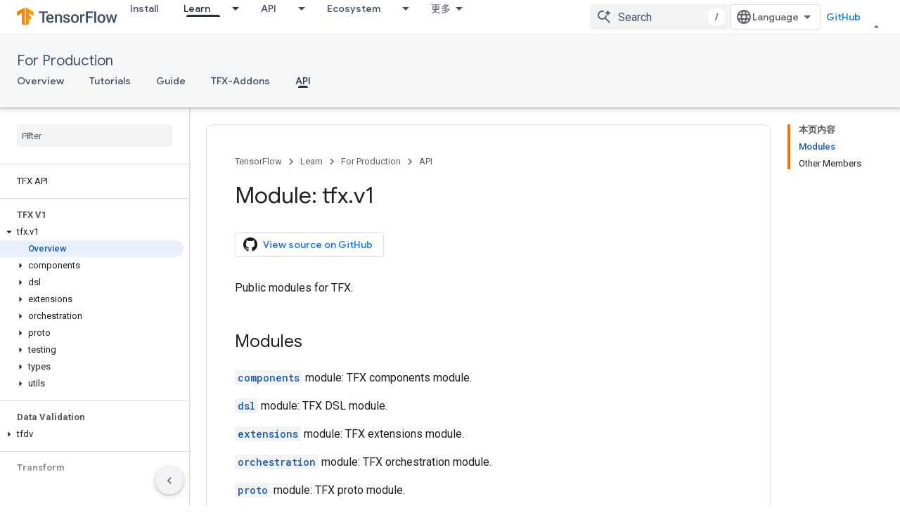

--- FILE ---
content_type: text/html; charset=utf-8
request_url: https://tensorflow.google.cn/tfx/api_docs/python/tfx/v1
body_size: 43638
content:









<!doctype html>
<html 
      lang="en"
      dir="ltr">
  <head>
    <meta name="google-signin-client-id" content="157101835696-ooapojlodmuabs2do2vuhhnf90bccmoi.apps.googleusercontent.com"><meta name="google-signin-scope"
          content="profile email"><meta property="og:site_name" content="TensorFlow">
    <meta property="og:type" content="website"><meta name="googlebot" content="noindex"><meta name="theme-color" content="#ff6f00"><meta charset="utf-8">
    <meta content="IE=Edge" http-equiv="X-UA-Compatible">
    <meta name="viewport" content="width=device-width, initial-scale=1">
    

    <link rel="manifest" href="/_pwa/tensorflow/manifest.json"
          crossorigin="use-credentials">
    <link rel="preconnect" href="//www.gstatic.cn" crossorigin>
    <link rel="preconnect" href="//fonts.gstatic.cn" crossorigin>
    <link rel="preconnect" href="//fonts.googleapis.cn" crossorigin>
    <link rel="preconnect" href="//apis.google.com" crossorigin>
    <link rel="preconnect" href="//www.google-analytics.com" crossorigin><link rel="stylesheet" href="//fonts.googleapis.cn/css?family=Google+Sans:400,500|Roboto:400,400italic,500,500italic,700,700italic|Roboto+Mono:400,500,700&display=swap">
      <link rel="stylesheet"
            href="//fonts.googleapis.cn/css2?family=Material+Icons&family=Material+Symbols+Outlined&display=block"><link rel="stylesheet" href="https://www.gstatic.cn/devrel-devsite/prod/v5f5028bd8220352863507a1bacc6e2ea79a725fdb2dd736f205c6da16a3d00d1/tensorflow/css/app.css">
      <link rel="shortcut icon" href="https://www.gstatic.cn/devrel-devsite/prod/v5f5028bd8220352863507a1bacc6e2ea79a725fdb2dd736f205c6da16a3d00d1/tensorflow/images/favicon.png">
    <link rel="apple-touch-icon" href="https://www.gstatic.cn/devrel-devsite/prod/v5f5028bd8220352863507a1bacc6e2ea79a725fdb2dd736f205c6da16a3d00d1/tensorflow/images/apple-touch-icon-180x180.png"><link rel="canonical" href="https://tensorflow.google.cn/tfx/api_docs/python/tfx/v1">
      <link rel="alternate" hreflang="en-cn"
          href="https://tensorflow.google.cn/tfx/api_docs/python/tfx/v1" /><link rel="alternate" hreflang="x-default" href="https://tensorflow.google.cn/tfx/api_docs/python/tfx/v1" /><link rel="alternate" hreflang="en"
          href="https://www.tensorflow.org/tfx/api_docs/python/tfx/v1" /><link rel="alternate" hreflang="x-default" href="https://www.tensorflow.org/tfx/api_docs/python/tfx/v1" /><title>Module: tfx.v1 &nbsp;|&nbsp; TFX &nbsp;|&nbsp; TensorFlow</title>

<meta property="og:title" content="Module: tfx.v1 &nbsp;|&nbsp; TFX &nbsp;|&nbsp; TensorFlow"><meta name="description" content="Public modules for TFX.">
  <meta property="og:description" content="Public modules for TFX."><meta property="og:url" content="https://tensorflow.google.cn/tfx/api_docs/python/tfx/v1"><meta property="og:image" content="https://tensorflow.google.cn/static/site-assets/images/project-logos/tensorflow-extended-tfx-logo-social.png">
  <meta property="og:image:width" content="1200">
  <meta property="og:image:height" content="675"><meta property="og:locale" content="en"><meta name="twitter:card" content="summary_large_image"><script type="application/ld+json">
  {
    "@context": "https://schema.org",
    "@type": "BreadcrumbList",
    "itemListElement": [{
      "@type": "ListItem",
      "position": 1,
      "name": "For Production",
      "item": "https://tensorflow.google.cn/tfx"
    },{
      "@type": "ListItem",
      "position": 2,
      "name": "Module: tfx.v1",
      "item": "https://tensorflow.google.cn/tfx/api_docs/python/tfx/v1"
    }]
  }
  </script>
  

  

  

  

  

  


    
      <link rel="stylesheet" href="/extras.css"></head>
  <body class="color-scheme--light"
        template="page"
        theme="tensorflow-theme"
        type="reference"
        
        
        
        layout="docs"
        
        block-apix
        
        
        
        display-toc
        pending>
  
    <devsite-progress type="indeterminate" id="app-progress"></devsite-progress>
  
  
    <a href="#main-content" class="skip-link button">
      
      Skip to main content
    </a>
    <section class="devsite-wrapper">
      <devsite-cookie-notification-bar></devsite-cookie-notification-bar><devsite-header role="banner">
  
    





















<div class="devsite-header--inner" data-nosnippet>
  <div class="devsite-top-logo-row-wrapper-wrapper">
    <div class="devsite-top-logo-row-wrapper">
      <div class="devsite-top-logo-row">
        <button type="button" id="devsite-hamburger-menu"
          class="devsite-header-icon-button button-flat material-icons gc-analytics-event"
          data-category="Site-Wide Custom Events"
          data-label="Navigation menu button"
          visually-hidden
          aria-label="Open menu">
        </button>
        
<div class="devsite-product-name-wrapper">

  <a href="/" class="devsite-site-logo-link gc-analytics-event"
   data-category="Site-Wide Custom Events" data-label="Site logo" track-type="globalNav"
   track-name="tensorFlow" track-metadata-position="nav"
   track-metadata-eventDetail="nav">
  
  <picture>
    
    <img src="https://www.gstatic.cn/devrel-devsite/prod/v5f5028bd8220352863507a1bacc6e2ea79a725fdb2dd736f205c6da16a3d00d1/tensorflow/images/lockup.svg" class="devsite-site-logo" alt="TensorFlow">
  </picture>
  
</a>



  
  
  <span class="devsite-product-name">
    <ul class="devsite-breadcrumb-list"
  >
  
  <li class="devsite-breadcrumb-item
             ">
    
    
    
      
      
    
  </li>
  
</ul>
  </span>

</div>
        <div class="devsite-top-logo-row-middle">
          <div class="devsite-header-upper-tabs">
            
              
              
  <devsite-tabs class="upper-tabs">

    <nav class="devsite-tabs-wrapper" aria-label="Upper tabs">
      
        
          <tab  >
            
    <a href="https://tensorflow.google.cn/install"
    class="devsite-tabs-content gc-analytics-event "
      track-metadata-eventdetail="https://tensorflow.google.cn/install"
    
       track-type="nav"
       track-metadata-position="nav - install"
       track-metadata-module="primary nav"
       
       
         
           data-category="Site-Wide Custom Events"
         
           data-label="Tab: Install"
         
           track-name="install"
         
       >
    Install
  
    </a>
    
  
          </tab>
        
      
        
          <tab class="devsite-dropdown
    
    devsite-active
    
    ">
  
    <a href="https://tensorflow.google.cn/learn"
    class="devsite-tabs-content gc-analytics-event "
      track-metadata-eventdetail="https://tensorflow.google.cn/learn"
    
       track-type="nav"
       track-metadata-position="nav - learn"
       track-metadata-module="primary nav"
       aria-label="Learn, selected" 
       
         
           data-category="Site-Wide Custom Events"
         
           data-label="Tab: Learn"
         
           track-name="learn"
         
       >
    Learn
  
    </a>
    
      <button
         aria-haspopup="menu"
         aria-expanded="false"
         aria-label="Dropdown menu for Learn"
         track-type="nav"
         track-metadata-eventdetail="https://tensorflow.google.cn/learn"
         track-metadata-position="nav - learn"
         track-metadata-module="primary nav"
         
          
            data-category="Site-Wide Custom Events"
          
            data-label="Tab: Learn"
          
            track-name="learn"
          
        
         class="devsite-tabs-dropdown-toggle devsite-icon devsite-icon-arrow-drop-down"></button>
    
  
  <div class="devsite-tabs-dropdown" role="menu" aria-label="submenu" hidden>
    
    <div class="devsite-tabs-dropdown-content">
      
        <div class="devsite-tabs-dropdown-column
                    tfo-menu-column-learn">
          
            <ul class="devsite-tabs-dropdown-section
                       ">
              
              
              
                <li class="devsite-nav-item">
                  <a href="https://tensorflow.google.cn/learn"
                    
                     track-type="nav"
                     track-metadata-eventdetail="https://tensorflow.google.cn/learn"
                     track-metadata-position="nav - learn"
                     track-metadata-module="tertiary nav"
                     
                     tooltip
                  >
                    
                    <div class="devsite-nav-item-title">
                      Introduction
                    </div>
                    
                    <div class="devsite-nav-item-description">
                      New to TensorFlow?
                    </div>
                    
                  </a>
                </li>
              
                <li class="devsite-nav-item">
                  <a href="https://tensorflow.google.cn/tutorials"
                    
                     track-type="nav"
                     track-metadata-eventdetail="https://tensorflow.google.cn/tutorials"
                     track-metadata-position="nav - learn"
                     track-metadata-module="tertiary nav"
                     
                     tooltip
                  >
                    
                    <div class="devsite-nav-item-title">
                      Tutorials
                    </div>
                    
                    <div class="devsite-nav-item-description">
                      Learn how to use TensorFlow with end-to-end examples
                    </div>
                    
                  </a>
                </li>
              
                <li class="devsite-nav-item">
                  <a href="https://tensorflow.google.cn/guide"
                    
                     track-type="nav"
                     track-metadata-eventdetail="https://tensorflow.google.cn/guide"
                     track-metadata-position="nav - learn"
                     track-metadata-module="tertiary nav"
                     
                     tooltip
                  >
                    
                    <div class="devsite-nav-item-title">
                      Guide
                    </div>
                    
                    <div class="devsite-nav-item-description">
                      Learn framework concepts and components
                    </div>
                    
                  </a>
                </li>
              
                <li class="devsite-nav-item">
                  <a href="https://tensorflow.google.cn/resources/learn-ml"
                    
                     track-type="nav"
                     track-metadata-eventdetail="https://tensorflow.google.cn/resources/learn-ml"
                     track-metadata-position="nav - learn"
                     track-metadata-module="tertiary nav"
                     
                     tooltip
                  >
                    
                    <div class="devsite-nav-item-title">
                      Learn ML
                    </div>
                    
                    <div class="devsite-nav-item-description">
                      Educational resources to master your path with TensorFlow
                    </div>
                    
                  </a>
                </li>
              
            </ul>
          
        </div>
      
    </div>
  </div>
</tab>
        
      
        
          <tab class="devsite-dropdown
    
    
    
    ">
  
    <a href="https://tensorflow.google.cn/api"
    class="devsite-tabs-content gc-analytics-event "
      track-metadata-eventdetail="https://tensorflow.google.cn/api"
    
       track-type="nav"
       track-metadata-position="nav - api"
       track-metadata-module="primary nav"
       
       
         
           data-category="Site-Wide Custom Events"
         
           data-label="Tab: API"
         
           track-name="api"
         
       >
    API
  
    </a>
    
      <button
         aria-haspopup="menu"
         aria-expanded="false"
         aria-label="Dropdown menu for API"
         track-type="nav"
         track-metadata-eventdetail="https://tensorflow.google.cn/api"
         track-metadata-position="nav - api"
         track-metadata-module="primary nav"
         
          
            data-category="Site-Wide Custom Events"
          
            data-label="Tab: API"
          
            track-name="api"
          
        
         class="devsite-tabs-dropdown-toggle devsite-icon devsite-icon-arrow-drop-down"></button>
    
  
  <div class="devsite-tabs-dropdown" role="menu" aria-label="submenu" hidden>
    
    <div class="devsite-tabs-dropdown-content">
      
        <div class="devsite-tabs-dropdown-column
                    ">
          
            <ul class="devsite-tabs-dropdown-section
                       ">
              
              
              
                <li class="devsite-nav-item">
                  <a href="https://tensorflow.google.cn/api/stable"
                    
                     track-type="nav"
                     track-metadata-eventdetail="https://tensorflow.google.cn/api/stable"
                     track-metadata-position="nav - api"
                     track-metadata-module="tertiary nav"
                     
                     tooltip
                  >
                    
                    <div class="devsite-nav-item-title">
                      TensorFlow (v2.16.1)
                    </div>
                    
                  </a>
                </li>
              
                <li class="devsite-nav-item">
                  <a href="https://tensorflow.google.cn/versions"
                    
                     track-type="nav"
                     track-metadata-eventdetail="https://tensorflow.google.cn/versions"
                     track-metadata-position="nav - api"
                     track-metadata-module="tertiary nav"
                     
                     tooltip
                  >
                    
                    <div class="devsite-nav-item-title">
                      Versions…
                    </div>
                    
                  </a>
                </li>
              
            </ul>
          
        </div>
      
        <div class="devsite-tabs-dropdown-column
                    ">
          
            <ul class="devsite-tabs-dropdown-section
                       ">
              
              
              
                <li class="devsite-nav-item">
                  <a href="https://js.tensorflow.org/api/latest/"
                    
                     track-type="nav"
                     track-metadata-eventdetail="https://js.tensorflow.org/api/latest/"
                     track-metadata-position="nav - api"
                     track-metadata-module="tertiary nav"
                     
                     tooltip
                  >
                    
                    <div class="devsite-nav-item-title">
                      TensorFlow.js
                    </div>
                    
                  </a>
                </li>
              
                <li class="devsite-nav-item">
                  <a href="https://tensorflow.google.cn/lite/api_docs"
                    
                     track-type="nav"
                     track-metadata-eventdetail="https://tensorflow.google.cn/lite/api_docs"
                     track-metadata-position="nav - api"
                     track-metadata-module="tertiary nav"
                     
                     tooltip
                  >
                    
                    <div class="devsite-nav-item-title">
                      TensorFlow Lite
                    </div>
                    
                  </a>
                </li>
              
                <li class="devsite-nav-item">
                  <a href="https://tensorflow.google.cn/tfx/api_docs"
                    
                     track-type="nav"
                     track-metadata-eventdetail="https://tensorflow.google.cn/tfx/api_docs"
                     track-metadata-position="nav - api"
                     track-metadata-module="tertiary nav"
                     
                     tooltip
                  >
                    
                    <div class="devsite-nav-item-title">
                      TFX
                    </div>
                    
                  </a>
                </li>
              
            </ul>
          
        </div>
      
    </div>
  </div>
</tab>
        
      
        
          <tab class="devsite-dropdown
    
    
    
    ">
  
    <a href="https://tensorflow.google.cn/resources/models-datasets"
    class="devsite-tabs-content gc-analytics-event "
      track-metadata-eventdetail="https://tensorflow.google.cn/resources/models-datasets"
    
       track-type="nav"
       track-metadata-position="nav - ecosystem"
       track-metadata-module="primary nav"
       
       
         
           data-category="Site-Wide Custom Events"
         
           data-label="Tab: Ecosystem"
         
           track-name="ecosystem"
         
       >
    Ecosystem
  
    </a>
    
      <button
         aria-haspopup="menu"
         aria-expanded="false"
         aria-label="Dropdown menu for Ecosystem"
         track-type="nav"
         track-metadata-eventdetail="https://tensorflow.google.cn/resources/models-datasets"
         track-metadata-position="nav - ecosystem"
         track-metadata-module="primary nav"
         
          
            data-category="Site-Wide Custom Events"
          
            data-label="Tab: Ecosystem"
          
            track-name="ecosystem"
          
        
         class="devsite-tabs-dropdown-toggle devsite-icon devsite-icon-arrow-drop-down"></button>
    
  
  <div class="devsite-tabs-dropdown" role="menu" aria-label="submenu" hidden>
    
    <div class="devsite-tabs-dropdown-content">
      
        <div class="devsite-tabs-dropdown-column
                    ">
          
            <ul class="devsite-tabs-dropdown-section
                       ">
              
                <li class="devsite-nav-title" role="heading" tooltip>LIBRARIES</li>
              
              
              
                <li class="devsite-nav-item">
                  <a href="https://tensorflow.google.cn/js"
                    
                     track-type="nav"
                     track-metadata-eventdetail="https://tensorflow.google.cn/js"
                     track-metadata-position="nav - ecosystem"
                     track-metadata-module="tertiary nav"
                     
                       track-metadata-module_headline="libraries"
                     
                     tooltip
                  >
                    
                    <div class="devsite-nav-item-title">
                      TensorFlow.js
                    </div>
                    
                    <div class="devsite-nav-item-description">
                      Develop web ML applications in JavaScript
                    </div>
                    
                  </a>
                </li>
              
                <li class="devsite-nav-item">
                  <a href="https://tensorflow.google.cn/lite"
                    
                     track-type="nav"
                     track-metadata-eventdetail="https://tensorflow.google.cn/lite"
                     track-metadata-position="nav - ecosystem"
                     track-metadata-module="tertiary nav"
                     
                       track-metadata-module_headline="libraries"
                     
                     tooltip
                  >
                    
                    <div class="devsite-nav-item-title">
                      TensorFlow Lite
                    </div>
                    
                    <div class="devsite-nav-item-description">
                      Deploy ML on mobile, microcontrollers and other edge devices
                    </div>
                    
                  </a>
                </li>
              
                <li class="devsite-nav-item">
                  <a href="https://tensorflow.google.cn/tfx"
                    
                     track-type="nav"
                     track-metadata-eventdetail="https://tensorflow.google.cn/tfx"
                     track-metadata-position="nav - ecosystem"
                     track-metadata-module="tertiary nav"
                     
                       track-metadata-module_headline="libraries"
                     
                     tooltip
                  >
                    
                    <div class="devsite-nav-item-title">
                      TFX
                    </div>
                    
                    <div class="devsite-nav-item-description">
                      Build production ML pipelines
                    </div>
                    
                  </a>
                </li>
              
                <li class="devsite-nav-item">
                  <a href="https://tensorflow.google.cn/resources/libraries-extensions"
                    
                     track-type="nav"
                     track-metadata-eventdetail="https://tensorflow.google.cn/resources/libraries-extensions"
                     track-metadata-position="nav - ecosystem"
                     track-metadata-module="tertiary nav"
                     
                       track-metadata-module_headline="libraries"
                     
                     tooltip
                  >
                    
                    <div class="devsite-nav-item-title">
                      All libraries
                    </div>
                    
                    <div class="devsite-nav-item-description">
                      Create advanced models and extend TensorFlow
                    </div>
                    
                  </a>
                </li>
              
            </ul>
          
        </div>
      
        <div class="devsite-tabs-dropdown-column
                    ">
          
            <ul class="devsite-tabs-dropdown-section
                       ">
              
                <li class="devsite-nav-title" role="heading" tooltip>RESOURCES</li>
              
              
              
                <li class="devsite-nav-item">
                  <a href="https://tensorflow.google.cn/resources/models-datasets"
                    
                     track-type="nav"
                     track-metadata-eventdetail="https://tensorflow.google.cn/resources/models-datasets"
                     track-metadata-position="nav - ecosystem"
                     track-metadata-module="tertiary nav"
                     
                       track-metadata-module_headline="resources"
                     
                     tooltip
                  >
                    
                    <div class="devsite-nav-item-title">
                      Models & datasets
                    </div>
                    
                    <div class="devsite-nav-item-description">
                      Pre-trained models and datasets built by Google and the community
                    </div>
                    
                  </a>
                </li>
              
                <li class="devsite-nav-item">
                  <a href="https://tensorflow.google.cn/resources/tools"
                    
                     track-type="nav"
                     track-metadata-eventdetail="https://tensorflow.google.cn/resources/tools"
                     track-metadata-position="nav - ecosystem"
                     track-metadata-module="tertiary nav"
                     
                       track-metadata-module_headline="resources"
                     
                     tooltip
                  >
                    
                    <div class="devsite-nav-item-title">
                      Tools
                    </div>
                    
                    <div class="devsite-nav-item-description">
                      Tools to support and accelerate TensorFlow workflows
                    </div>
                    
                  </a>
                </li>
              
                <li class="devsite-nav-item">
                  <a href="https://tensorflow.google.cn/responsible_ai"
                    
                     track-type="nav"
                     track-metadata-eventdetail="https://tensorflow.google.cn/responsible_ai"
                     track-metadata-position="nav - ecosystem"
                     track-metadata-module="tertiary nav"
                     
                       track-metadata-module_headline="resources"
                     
                     tooltip
                  >
                    
                    <div class="devsite-nav-item-title">
                      Responsible AI
                    </div>
                    
                    <div class="devsite-nav-item-description">
                      Resources for every stage of the ML workflow
                    </div>
                    
                  </a>
                </li>
              
                <li class="devsite-nav-item">
                  <a href="https://tensorflow.google.cn/resources/recommendation-systems"
                    
                     track-type="nav"
                     track-metadata-eventdetail="https://tensorflow.google.cn/resources/recommendation-systems"
                     track-metadata-position="nav - ecosystem"
                     track-metadata-module="tertiary nav"
                     
                       track-metadata-module_headline="resources"
                     
                     tooltip
                  >
                    
                    <div class="devsite-nav-item-title">
                      Recommendation systems
                    </div>
                    
                    <div class="devsite-nav-item-description">
                      Build recommendation systems with open source tools
                    </div>
                    
                  </a>
                </li>
              
            </ul>
          
        </div>
      
    </div>
  </div>
</tab>
        
      
        
          <tab class="devsite-dropdown
    
    
    
    ">
  
    <a href="https://tensorflow.google.cn/community"
    class="devsite-tabs-content gc-analytics-event "
      track-metadata-eventdetail="https://tensorflow.google.cn/community"
    
       track-type="nav"
       track-metadata-position="nav - community"
       track-metadata-module="primary nav"
       
       
         
           data-category="Site-Wide Custom Events"
         
           data-label="Tab: Community"
         
           track-name="community"
         
       >
    Community
  
    </a>
    
      <button
         aria-haspopup="menu"
         aria-expanded="false"
         aria-label="Dropdown menu for Community"
         track-type="nav"
         track-metadata-eventdetail="https://tensorflow.google.cn/community"
         track-metadata-position="nav - community"
         track-metadata-module="primary nav"
         
          
            data-category="Site-Wide Custom Events"
          
            data-label="Tab: Community"
          
            track-name="community"
          
        
         class="devsite-tabs-dropdown-toggle devsite-icon devsite-icon-arrow-drop-down"></button>
    
  
  <div class="devsite-tabs-dropdown" role="menu" aria-label="submenu" hidden>
    
    <div class="devsite-tabs-dropdown-content">
      
        <div class="devsite-tabs-dropdown-column
                    ">
          
            <ul class="devsite-tabs-dropdown-section
                       ">
              
              
              
                <li class="devsite-nav-item">
                  <a href="https://tensorflow.google.cn/community/groups"
                    
                     track-type="nav"
                     track-metadata-eventdetail="https://tensorflow.google.cn/community/groups"
                     track-metadata-position="nav - community"
                     track-metadata-module="tertiary nav"
                     
                     tooltip
                  >
                    
                    <div class="devsite-nav-item-title">
                      Groups
                    </div>
                    
                    <div class="devsite-nav-item-description">
                      User groups, interest groups and mailing lists
                    </div>
                    
                  </a>
                </li>
              
                <li class="devsite-nav-item">
                  <a href="https://tensorflow.google.cn/community/contribute"
                    
                     track-type="nav"
                     track-metadata-eventdetail="https://tensorflow.google.cn/community/contribute"
                     track-metadata-position="nav - community"
                     track-metadata-module="tertiary nav"
                     
                     tooltip
                  >
                    
                    <div class="devsite-nav-item-title">
                      Contribute
                    </div>
                    
                    <div class="devsite-nav-item-description">
                      Guide for contributing to code and documentation
                    </div>
                    
                  </a>
                </li>
              
                <li class="devsite-nav-item">
                  <a href="https://blog.tensorflow.org/"
                    
                     track-type="nav"
                     track-metadata-eventdetail="https://blog.tensorflow.org/"
                     track-metadata-position="nav - community"
                     track-metadata-module="tertiary nav"
                     
                     tooltip
                  >
                    
                    <div class="devsite-nav-item-title">
                      Blog
                    </div>
                    
                    <div class="devsite-nav-item-description">
                      Stay up to date with all things TensorFlow
                    </div>
                    
                  </a>
                </li>
              
                <li class="devsite-nav-item">
                  <a href="https://discuss.tensorflow.org"
                    
                     track-type="nav"
                     track-metadata-eventdetail="https://discuss.tensorflow.org"
                     track-metadata-position="nav - community"
                     track-metadata-module="tertiary nav"
                     
                     tooltip
                  >
                    
                    <div class="devsite-nav-item-title">
                      Forum
                    </div>
                    
                    <div class="devsite-nav-item-description">
                      Discussion platform for the TensorFlow community
                    </div>
                    
                  </a>
                </li>
              
            </ul>
          
        </div>
      
    </div>
  </div>
</tab>
        
      
        
          <tab class="devsite-dropdown
    
    
    
    ">
  
    <a href="https://tensorflow.google.cn/about"
    class="devsite-tabs-content gc-analytics-event "
      track-metadata-eventdetail="https://tensorflow.google.cn/about"
    
       track-type="nav"
       track-metadata-position="nav - why tensorflow"
       track-metadata-module="primary nav"
       
       
         
           data-category="Site-Wide Custom Events"
         
           data-label="Tab: Why TensorFlow"
         
           track-name="why tensorflow"
         
       >
    Why TensorFlow
  
    </a>
    
      <button
         aria-haspopup="menu"
         aria-expanded="false"
         aria-label="Dropdown menu for Why TensorFlow"
         track-type="nav"
         track-metadata-eventdetail="https://tensorflow.google.cn/about"
         track-metadata-position="nav - why tensorflow"
         track-metadata-module="primary nav"
         
          
            data-category="Site-Wide Custom Events"
          
            data-label="Tab: Why TensorFlow"
          
            track-name="why tensorflow"
          
        
         class="devsite-tabs-dropdown-toggle devsite-icon devsite-icon-arrow-drop-down"></button>
    
  
  <div class="devsite-tabs-dropdown" role="menu" aria-label="submenu" hidden>
    
    <div class="devsite-tabs-dropdown-content">
      
        <div class="devsite-tabs-dropdown-column
                    ">
          
            <ul class="devsite-tabs-dropdown-section
                       ">
              
              
              
                <li class="devsite-nav-item">
                  <a href="https://tensorflow.google.cn/about"
                    
                     track-type="nav"
                     track-metadata-eventdetail="https://tensorflow.google.cn/about"
                     track-metadata-position="nav - why tensorflow"
                     track-metadata-module="tertiary nav"
                     
                     tooltip
                  >
                    
                    <div class="devsite-nav-item-title">
                      About
                    </div>
                    
                  </a>
                </li>
              
                <li class="devsite-nav-item">
                  <a href="https://tensorflow.google.cn/about/case-studies"
                    
                     track-type="nav"
                     track-metadata-eventdetail="https://tensorflow.google.cn/about/case-studies"
                     track-metadata-position="nav - why tensorflow"
                     track-metadata-module="tertiary nav"
                     
                     tooltip
                  >
                    
                    <div class="devsite-nav-item-title">
                      Case studies
                    </div>
                    
                  </a>
                </li>
              
            </ul>
          
        </div>
      
    </div>
  </div>
</tab>
        
      
    </nav>

  </devsite-tabs>

            
           </div>
          
<devsite-search
    
    
    enable-suggestions
      
    
    enable-search-summaries
    project-name="TFX"
    tenant-name="TensorFlow"
    
    
    
    
    
    >
  <form class="devsite-search-form" action="https://tensorflow.google.cn/s/results" method="GET">
    <div class="devsite-search-container">
      <button type="button"
              search-open
              class="devsite-search-button devsite-header-icon-button button-flat material-icons"
              
              aria-label="Open search"></button>
      <div class="devsite-searchbox">
        <input
          aria-activedescendant=""
          aria-autocomplete="list"
          
          aria-label="Search"
          aria-expanded="false"
          aria-haspopup="listbox"
          autocomplete="off"
          class="devsite-search-field devsite-search-query"
          name="q"
          
          placeholder="Search"
          role="combobox"
          type="text"
          value=""
          >
          <div class="devsite-search-image material-icons" aria-hidden="true">
            
              <svg class="devsite-search-ai-image" width="24" height="24" viewBox="0 0 24 24" fill="none" xmlns="http://www.w3.org/2000/svg">
                  <g clip-path="url(#clip0_6641_386)">
                    <path d="M19.6 21L13.3 14.7C12.8 15.1 12.225 15.4167 11.575 15.65C10.925 15.8833 10.2333 16 9.5 16C7.68333 16 6.14167 15.375 4.875 14.125C3.625 12.8583 3 11.3167 3 9.5C3 7.68333 3.625 6.15 4.875 4.9C6.14167 3.63333 7.68333 3 9.5 3C10.0167 3 10.5167 3.05833 11 3.175C11.4833 3.275 11.9417 3.43333 12.375 3.65L10.825 5.2C10.6083 5.13333 10.3917 5.08333 10.175 5.05C9.95833 5.01667 9.73333 5 9.5 5C8.25 5 7.18333 5.44167 6.3 6.325C5.43333 7.19167 5 8.25 5 9.5C5 10.75 5.43333 11.8167 6.3 12.7C7.18333 13.5667 8.25 14 9.5 14C10.6667 14 11.6667 13.625 12.5 12.875C13.35 12.1083 13.8417 11.15 13.975 10H15.975C15.925 10.6333 15.7833 11.2333 15.55 11.8C15.3333 12.3667 15.05 12.8667 14.7 13.3L21 19.6L19.6 21ZM17.5 12C17.5 10.4667 16.9667 9.16667 15.9 8.1C14.8333 7.03333 13.5333 6.5 12 6.5C13.5333 6.5 14.8333 5.96667 15.9 4.9C16.9667 3.83333 17.5 2.53333 17.5 0.999999C17.5 2.53333 18.0333 3.83333 19.1 4.9C20.1667 5.96667 21.4667 6.5 23 6.5C21.4667 6.5 20.1667 7.03333 19.1 8.1C18.0333 9.16667 17.5 10.4667 17.5 12Z" fill="#5F6368"/>
                  </g>
                <defs>
                <clipPath id="clip0_6641_386">
                <rect width="24" height="24" fill="white"/>
                </clipPath>
                </defs>
              </svg>
            
          </div>
          <div class="devsite-search-shortcut-icon-container" aria-hidden="true">
            <kbd class="devsite-search-shortcut-icon">/</kbd>
          </div>
      </div>
    </div>
  </form>
  <button type="button"
          search-close
          class="devsite-search-button devsite-header-icon-button button-flat material-icons"
          
          aria-label="Close search"></button>
</devsite-search>

        </div>

        

          

          

          

          
<devsite-language-selector>
  <ul role="presentation">
    
    
    <li role="presentation">
      <a role="menuitem" lang="en"
        >English</a>
    </li>
    
    <li role="presentation">
      <a role="menuitem" lang="zh_cn"
        >中文 – 简体</a>
    </li>
    
  </ul>
</devsite-language-selector>


          
            <a class="devsite-header-link devsite-top-button button gc-analytics-event "
    href="//github.com/tensorflow"
    data-category="Site-Wide Custom Events"
    data-label="Site header link: GitHub"
    >
  GitHub
</a>
          

        

        
        
        
          <devsite-openid-user id="devsite-user"></devsite-openid-user>
        
      </div>
    </div>
  </div>



  <div class="devsite-collapsible-section
    ">
    <div class="devsite-header-background">
      
        
          <div class="devsite-product-id-row"
           >
            <div class="devsite-product-description-row">
              
                
                <div class="devsite-product-id">
                  
                  
                  
                    <ul class="devsite-breadcrumb-list"
  >
  
  <li class="devsite-breadcrumb-item
             ">
    
    
    
      
        
  <a href="https://tensorflow.google.cn/tfx"
      
        class="devsite-breadcrumb-link gc-analytics-event"
      
        data-category="Site-Wide Custom Events"
      
        data-label="Lower Header"
      
        data-value="1"
      
        track-type="globalNav"
      
        track-name="breadcrumb"
      
        track-metadata-position="1"
      
        track-metadata-eventdetail="TFX"
      
    >
    
          For Production
        
  </a>
  
      
    
  </li>
  
</ul>
                </div>
                
              
              
            </div>
            
          </div>
          
        
      
      
        <div class="devsite-doc-set-nav-row">
          
          
            
            
  <devsite-tabs class="lower-tabs">

    <nav class="devsite-tabs-wrapper" aria-label="Lower tabs">
      
        
          <tab  >
            
    <a href="https://tensorflow.google.cn/tfx"
    class="devsite-tabs-content gc-analytics-event "
      track-metadata-eventdetail="https://tensorflow.google.cn/tfx"
    
       track-type="nav"
       track-metadata-position="nav - overview"
       track-metadata-module="primary nav"
       
       
         
           data-category="Site-Wide Custom Events"
         
           data-label="Tab: Overview"
         
           track-name="overview"
         
       >
    Overview
  
    </a>
    
  
          </tab>
        
      
        
          <tab  >
            
    <a href="https://tensorflow.google.cn/tfx/tutorials"
    class="devsite-tabs-content gc-analytics-event "
      track-metadata-eventdetail="https://tensorflow.google.cn/tfx/tutorials"
    
       track-type="nav"
       track-metadata-position="nav - tutorials"
       track-metadata-module="primary nav"
       
       
         
           data-category="Site-Wide Custom Events"
         
           data-label="Tab: Tutorials"
         
           track-name="tutorials"
         
       >
    Tutorials
  
    </a>
    
  
          </tab>
        
      
        
          <tab  >
            
    <a href="https://tensorflow.google.cn/tfx/guide"
    class="devsite-tabs-content gc-analytics-event "
      track-metadata-eventdetail="https://tensorflow.google.cn/tfx/guide"
    
       track-type="nav"
       track-metadata-position="nav - guide"
       track-metadata-module="primary nav"
       
       
         
           data-category="Site-Wide Custom Events"
         
           data-label="Tab: Guide"
         
           track-name="guide"
         
       >
    Guide
  
    </a>
    
  
          </tab>
        
      
        
          <tab  >
            
    <a href="https://tensorflow.google.cn/tfx/addons"
    class="devsite-tabs-content gc-analytics-event "
      track-metadata-eventdetail="https://tensorflow.google.cn/tfx/addons"
    
       track-type="nav"
       track-metadata-position="nav - tfx-addons"
       track-metadata-module="primary nav"
       
       
         
           data-category="Site-Wide Custom Events"
         
           data-label="Tab: TFX-Addons"
         
           track-name="tfx-addons"
         
       >
    TFX-Addons
  
    </a>
    
  
          </tab>
        
      
        
          <tab  class="devsite-active">
            
    <a href="https://tensorflow.google.cn/tfx/api_overview"
    class="devsite-tabs-content gc-analytics-event "
      track-metadata-eventdetail="https://tensorflow.google.cn/tfx/api_overview"
    
       track-type="nav"
       track-metadata-position="nav - api"
       track-metadata-module="primary nav"
       aria-label="API, selected" 
       
         
           data-category="Site-Wide Custom Events"
         
           data-label="Tab: API"
         
           track-name="api"
         
       >
    API
  
    </a>
    
  
          </tab>
        
      
    </nav>

  </devsite-tabs>

          
          
        </div>
      
    </div>
  </div>

</div>



  

  
</devsite-header>
      <devsite-book-nav scrollbars >
        
          





















<div class="devsite-book-nav-filter"
     >
  <span class="filter-list-icon material-icons" aria-hidden="true"></span>
  <input type="text"
         placeholder="Filter"
         
         aria-label="Type to filter"
         role="searchbox">
  
  <span class="filter-clear-button hidden"
        data-title="Clear filter"
        aria-label="Clear filter"
        role="button"
        tabindex="0"></span>
</div>

<nav class="devsite-book-nav devsite-nav nocontent"
     aria-label="Side menu">
  <div class="devsite-mobile-header">
    <button type="button"
            id="devsite-close-nav"
            class="devsite-header-icon-button button-flat material-icons gc-analytics-event"
            data-category="Site-Wide Custom Events"
            data-label="Close navigation"
            aria-label="Close navigation">
    </button>
    <div class="devsite-product-name-wrapper">

  <a href="/" class="devsite-site-logo-link gc-analytics-event"
   data-category="Site-Wide Custom Events" data-label="Site logo" track-type="globalNav"
   track-name="tensorFlow" track-metadata-position="nav"
   track-metadata-eventDetail="nav">
  
  <picture>
    
    <img src="https://www.gstatic.cn/devrel-devsite/prod/v5f5028bd8220352863507a1bacc6e2ea79a725fdb2dd736f205c6da16a3d00d1/tensorflow/images/lockup.svg" class="devsite-site-logo" alt="TensorFlow">
  </picture>
  
</a>


  
      <span class="devsite-product-name">
        
        
        <ul class="devsite-breadcrumb-list"
  >
  
  <li class="devsite-breadcrumb-item
             ">
    
    
    
      
      
    
  </li>
  
</ul>
      </span>
    

</div>
  </div>

  <div class="devsite-book-nav-wrapper">
    <div class="devsite-mobile-nav-top">
      
        <ul class="devsite-nav-list">
          
            <li class="devsite-nav-item">
              
  
  <a href="/install"
    
       class="devsite-nav-title gc-analytics-event
              
              "
    

    
      
        data-category="Site-Wide Custom Events"
      
        data-label="Tab: Install"
      
        track-name="install"
      
    
     data-category="Site-Wide Custom Events"
     data-label="Responsive Tab: Install"
     track-type="globalNav"
     track-metadata-eventDetail="globalMenu"
     track-metadata-position="nav">
  
    <span class="devsite-nav-text" tooltip >
      Install
   </span>
    
  
  </a>
  

  
              
            </li>
          
            <li class="devsite-nav-item">
              
  
  <a href="/learn"
    
       class="devsite-nav-title gc-analytics-event
              
              devsite-nav-active"
    

    
      
        data-category="Site-Wide Custom Events"
      
        data-label="Tab: Learn"
      
        track-name="learn"
      
    
     data-category="Site-Wide Custom Events"
     data-label="Responsive Tab: Learn"
     track-type="globalNav"
     track-metadata-eventDetail="globalMenu"
     track-metadata-position="nav">
  
    <span class="devsite-nav-text" tooltip >
      Learn
   </span>
    
  
  </a>
  

  
    <ul class="devsite-nav-responsive-tabs devsite-nav-has-menu
               ">
      
<li class="devsite-nav-item">

  
  <span
    
       class="devsite-nav-title"
       tooltip
    
    
      
        data-category="Site-Wide Custom Events"
      
        data-label="Tab: Learn"
      
        track-name="learn"
      
    >
  
    <span class="devsite-nav-text" tooltip menu="Learn">
      More
   </span>
    
    <span class="devsite-nav-icon material-icons" data-icon="forward"
          menu="Learn">
    </span>
    
  
  </span>
  

</li>

    </ul>
  
              
                <ul class="devsite-nav-responsive-tabs">
                  
                    
                    
                    
                    <li class="devsite-nav-item">
                      
  
  <a href="/tfx"
    
       class="devsite-nav-title gc-analytics-event
              
              "
    

    
      
        data-category="Site-Wide Custom Events"
      
        data-label="Tab: Overview"
      
        track-name="overview"
      
    
     data-category="Site-Wide Custom Events"
     data-label="Responsive Tab: Overview"
     track-type="globalNav"
     track-metadata-eventDetail="globalMenu"
     track-metadata-position="nav">
  
    <span class="devsite-nav-text" tooltip >
      Overview
   </span>
    
  
  </a>
  

  
                    </li>
                  
                    
                    
                    
                    <li class="devsite-nav-item">
                      
  
  <a href="/tfx/tutorials"
    
       class="devsite-nav-title gc-analytics-event
              
              "
    

    
      
        data-category="Site-Wide Custom Events"
      
        data-label="Tab: Tutorials"
      
        track-name="tutorials"
      
    
     data-category="Site-Wide Custom Events"
     data-label="Responsive Tab: Tutorials"
     track-type="globalNav"
     track-metadata-eventDetail="globalMenu"
     track-metadata-position="nav">
  
    <span class="devsite-nav-text" tooltip >
      Tutorials
   </span>
    
  
  </a>
  

  
                    </li>
                  
                    
                    
                    
                    <li class="devsite-nav-item">
                      
  
  <a href="/tfx/guide"
    
       class="devsite-nav-title gc-analytics-event
              
              "
    

    
      
        data-category="Site-Wide Custom Events"
      
        data-label="Tab: Guide"
      
        track-name="guide"
      
    
     data-category="Site-Wide Custom Events"
     data-label="Responsive Tab: Guide"
     track-type="globalNav"
     track-metadata-eventDetail="globalMenu"
     track-metadata-position="nav">
  
    <span class="devsite-nav-text" tooltip >
      Guide
   </span>
    
  
  </a>
  

  
                    </li>
                  
                    
                    
                    
                    <li class="devsite-nav-item">
                      
  
  <a href="/tfx/addons"
    
       class="devsite-nav-title gc-analytics-event
              
              "
    

    
      
        data-category="Site-Wide Custom Events"
      
        data-label="Tab: TFX-Addons"
      
        track-name="tfx-addons"
      
    
     data-category="Site-Wide Custom Events"
     data-label="Responsive Tab: TFX-Addons"
     track-type="globalNav"
     track-metadata-eventDetail="globalMenu"
     track-metadata-position="nav">
  
    <span class="devsite-nav-text" tooltip >
      TFX-Addons
   </span>
    
  
  </a>
  

  
                    </li>
                  
                    
                    
                    
                    <li class="devsite-nav-item">
                      
  
  <a href="/tfx/api_overview"
    
       class="devsite-nav-title gc-analytics-event
              
              devsite-nav-active"
    

    
      
        data-category="Site-Wide Custom Events"
      
        data-label="Tab: API"
      
        track-name="api"
      
    
     data-category="Site-Wide Custom Events"
     data-label="Responsive Tab: API"
     track-type="globalNav"
     track-metadata-eventDetail="globalMenu"
     track-metadata-position="nav">
  
    <span class="devsite-nav-text" tooltip menu="_book">
      API
   </span>
    
  
  </a>
  

  
                    </li>
                  
                </ul>
              
            </li>
          
            <li class="devsite-nav-item">
              
  
  <a href="/api"
    
       class="devsite-nav-title gc-analytics-event
              
              "
    

    
      
        data-category="Site-Wide Custom Events"
      
        data-label="Tab: API"
      
        track-name="api"
      
    
     data-category="Site-Wide Custom Events"
     data-label="Responsive Tab: API"
     track-type="globalNav"
     track-metadata-eventDetail="globalMenu"
     track-metadata-position="nav">
  
    <span class="devsite-nav-text" tooltip >
      API
   </span>
    
  
  </a>
  

  
    <ul class="devsite-nav-responsive-tabs devsite-nav-has-menu
               ">
      
<li class="devsite-nav-item">

  
  <span
    
       class="devsite-nav-title"
       tooltip
    
    
      
        data-category="Site-Wide Custom Events"
      
        data-label="Tab: API"
      
        track-name="api"
      
    >
  
    <span class="devsite-nav-text" tooltip menu="API">
      More
   </span>
    
    <span class="devsite-nav-icon material-icons" data-icon="forward"
          menu="API">
    </span>
    
  
  </span>
  

</li>

    </ul>
  
              
            </li>
          
            <li class="devsite-nav-item">
              
  
  <a href="/resources/models-datasets"
    
       class="devsite-nav-title gc-analytics-event
              
              "
    

    
      
        data-category="Site-Wide Custom Events"
      
        data-label="Tab: Ecosystem"
      
        track-name="ecosystem"
      
    
     data-category="Site-Wide Custom Events"
     data-label="Responsive Tab: Ecosystem"
     track-type="globalNav"
     track-metadata-eventDetail="globalMenu"
     track-metadata-position="nav">
  
    <span class="devsite-nav-text" tooltip >
      Ecosystem
   </span>
    
  
  </a>
  

  
    <ul class="devsite-nav-responsive-tabs devsite-nav-has-menu
               ">
      
<li class="devsite-nav-item">

  
  <span
    
       class="devsite-nav-title"
       tooltip
    
    
      
        data-category="Site-Wide Custom Events"
      
        data-label="Tab: Ecosystem"
      
        track-name="ecosystem"
      
    >
  
    <span class="devsite-nav-text" tooltip menu="Ecosystem">
      More
   </span>
    
    <span class="devsite-nav-icon material-icons" data-icon="forward"
          menu="Ecosystem">
    </span>
    
  
  </span>
  

</li>

    </ul>
  
              
            </li>
          
            <li class="devsite-nav-item">
              
  
  <a href="/community"
    
       class="devsite-nav-title gc-analytics-event
              
              "
    

    
      
        data-category="Site-Wide Custom Events"
      
        data-label="Tab: Community"
      
        track-name="community"
      
    
     data-category="Site-Wide Custom Events"
     data-label="Responsive Tab: Community"
     track-type="globalNav"
     track-metadata-eventDetail="globalMenu"
     track-metadata-position="nav">
  
    <span class="devsite-nav-text" tooltip >
      Community
   </span>
    
  
  </a>
  

  
    <ul class="devsite-nav-responsive-tabs devsite-nav-has-menu
               ">
      
<li class="devsite-nav-item">

  
  <span
    
       class="devsite-nav-title"
       tooltip
    
    
      
        data-category="Site-Wide Custom Events"
      
        data-label="Tab: Community"
      
        track-name="community"
      
    >
  
    <span class="devsite-nav-text" tooltip menu="Community">
      More
   </span>
    
    <span class="devsite-nav-icon material-icons" data-icon="forward"
          menu="Community">
    </span>
    
  
  </span>
  

</li>

    </ul>
  
              
            </li>
          
            <li class="devsite-nav-item">
              
  
  <a href="/about"
    
       class="devsite-nav-title gc-analytics-event
              
              "
    

    
      
        data-category="Site-Wide Custom Events"
      
        data-label="Tab: Why TensorFlow"
      
        track-name="why tensorflow"
      
    
     data-category="Site-Wide Custom Events"
     data-label="Responsive Tab: Why TensorFlow"
     track-type="globalNav"
     track-metadata-eventDetail="globalMenu"
     track-metadata-position="nav">
  
    <span class="devsite-nav-text" tooltip >
      Why TensorFlow
   </span>
    
  
  </a>
  

  
    <ul class="devsite-nav-responsive-tabs devsite-nav-has-menu
               ">
      
<li class="devsite-nav-item">

  
  <span
    
       class="devsite-nav-title"
       tooltip
    
    
      
        data-category="Site-Wide Custom Events"
      
        data-label="Tab: Why TensorFlow"
      
        track-name="why tensorflow"
      
    >
  
    <span class="devsite-nav-text" tooltip menu="Why TensorFlow">
      More
   </span>
    
    <span class="devsite-nav-icon material-icons" data-icon="forward"
          menu="Why TensorFlow">
    </span>
    
  
  </span>
  

</li>

    </ul>
  
              
            </li>
          
          
    
    
<li class="devsite-nav-item">

  
  <a href="//github.com/tensorflow"
    
       class="devsite-nav-title gc-analytics-event "
    

    
     data-category="Site-Wide Custom Events"
     data-label="Responsive Tab: GitHub"
     track-type="navMenu"
     track-metadata-eventDetail="globalMenu"
     track-metadata-position="nav">
  
    <span class="devsite-nav-text" tooltip >
      GitHub
   </span>
    
  
  </a>
  

</li>

  
          
        </ul>
      
    </div>
    
      <div class="devsite-mobile-nav-bottom">
        
          
          <ul class="devsite-nav-list" menu="_book">
            <li class="devsite-nav-item"><a href="/tfx/api_overview"
        class="devsite-nav-title gc-analytics-event"
        data-category="Site-Wide Custom Events"
        data-label="Book nav link, pathname: /tfx/api_overview"
        track-type="bookNav"
        track-name="click"
        track-metadata-eventdetail="/tfx/api_overview"
      ><span class="devsite-nav-text" tooltip>TFX API</span></a></li>

  <li class="devsite-nav-item
           devsite-nav-heading"><div class="devsite-nav-title devsite-nav-title-no-path">
        <span class="devsite-nav-text" tooltip>TFX V1</span>
      </div></li>

  <li class="devsite-nav-item
           devsite-nav-expandable"><div class="devsite-expandable-nav">
      <a class="devsite-nav-toggle" aria-hidden="true"></a><div class="devsite-nav-title devsite-nav-title-no-path" tabindex="0" role="button">
        <span class="devsite-nav-text" tooltip>tfx.v1</span>
      </div><ul class="devsite-nav-section"><li class="devsite-nav-item"><a href="/tfx/api_docs/python/tfx/v1"
        class="devsite-nav-title gc-analytics-event"
        data-category="Site-Wide Custom Events"
        data-label="Book nav link, pathname: /tfx/api_docs/python/tfx/v1"
        track-type="bookNav"
        track-name="click"
        track-metadata-eventdetail="/tfx/api_docs/python/tfx/v1"
      ><span class="devsite-nav-text" tooltip>Overview</span></a></li><li class="devsite-nav-item
           devsite-nav-expandable"><div class="devsite-expandable-nav">
      <a class="devsite-nav-toggle" aria-hidden="true"></a><div class="devsite-nav-title devsite-nav-title-no-path" tabindex="0" role="button">
        <span class="devsite-nav-text" tooltip>components</span>
      </div><ul class="devsite-nav-section"><li class="devsite-nav-item"><a href="/tfx/api_docs/python/tfx/v1/components"
        class="devsite-nav-title gc-analytics-event"
        data-category="Site-Wide Custom Events"
        data-label="Book nav link, pathname: /tfx/api_docs/python/tfx/v1/components"
        track-type="bookNav"
        track-name="click"
        track-metadata-eventdetail="/tfx/api_docs/python/tfx/v1/components"
      ><span class="devsite-nav-text" tooltip>Overview</span></a></li><li class="devsite-nav-item"><a href="/tfx/api_docs/python/tfx/v1/components/BulkInferrer"
        class="devsite-nav-title gc-analytics-event"
        data-category="Site-Wide Custom Events"
        data-label="Book nav link, pathname: /tfx/api_docs/python/tfx/v1/components/BulkInferrer"
        track-type="bookNav"
        track-name="click"
        track-metadata-eventdetail="/tfx/api_docs/python/tfx/v1/components/BulkInferrer"
      ><span class="devsite-nav-text" tooltip>BulkInferrer</span></a></li><li class="devsite-nav-item"><a href="/tfx/api_docs/python/tfx/v1/components/CsvExampleGen"
        class="devsite-nav-title gc-analytics-event"
        data-category="Site-Wide Custom Events"
        data-label="Book nav link, pathname: /tfx/api_docs/python/tfx/v1/components/CsvExampleGen"
        track-type="bookNav"
        track-name="click"
        track-metadata-eventdetail="/tfx/api_docs/python/tfx/v1/components/CsvExampleGen"
      ><span class="devsite-nav-text" tooltip>CsvExampleGen</span></a></li><li class="devsite-nav-item"><a href="/tfx/api_docs/python/tfx/v1/components/DataAccessor"
        class="devsite-nav-title gc-analytics-event"
        data-category="Site-Wide Custom Events"
        data-label="Book nav link, pathname: /tfx/api_docs/python/tfx/v1/components/DataAccessor"
        track-type="bookNav"
        track-name="click"
        track-metadata-eventdetail="/tfx/api_docs/python/tfx/v1/components/DataAccessor"
      ><span class="devsite-nav-text" tooltip>DataAccessor</span></a></li><li class="devsite-nav-item"><a href="/tfx/api_docs/python/tfx/v1/components/Evaluator"
        class="devsite-nav-title gc-analytics-event"
        data-category="Site-Wide Custom Events"
        data-label="Book nav link, pathname: /tfx/api_docs/python/tfx/v1/components/Evaluator"
        track-type="bookNav"
        track-name="click"
        track-metadata-eventdetail="/tfx/api_docs/python/tfx/v1/components/Evaluator"
      ><span class="devsite-nav-text" tooltip>Evaluator</span></a></li><li class="devsite-nav-item"><a href="/tfx/api_docs/python/tfx/v1/components/ExampleDiff"
        class="devsite-nav-title gc-analytics-event"
        data-category="Site-Wide Custom Events"
        data-label="Book nav link, pathname: /tfx/api_docs/python/tfx/v1/components/ExampleDiff"
        track-type="bookNav"
        track-name="click"
        track-metadata-eventdetail="/tfx/api_docs/python/tfx/v1/components/ExampleDiff"
      ><span class="devsite-nav-text" tooltip>ExampleDiff</span></a></li><li class="devsite-nav-item"><a href="/tfx/api_docs/python/tfx/v1/components/ExampleValidator"
        class="devsite-nav-title gc-analytics-event"
        data-category="Site-Wide Custom Events"
        data-label="Book nav link, pathname: /tfx/api_docs/python/tfx/v1/components/ExampleValidator"
        track-type="bookNav"
        track-name="click"
        track-metadata-eventdetail="/tfx/api_docs/python/tfx/v1/components/ExampleValidator"
      ><span class="devsite-nav-text" tooltip>ExampleValidator</span></a></li><li class="devsite-nav-item"><a href="/tfx/api_docs/python/tfx/v1/components/FnArgs"
        class="devsite-nav-title gc-analytics-event"
        data-category="Site-Wide Custom Events"
        data-label="Book nav link, pathname: /tfx/api_docs/python/tfx/v1/components/FnArgs"
        track-type="bookNav"
        track-name="click"
        track-metadata-eventdetail="/tfx/api_docs/python/tfx/v1/components/FnArgs"
      ><span class="devsite-nav-text" tooltip>FnArgs</span></a></li><li class="devsite-nav-item"><a href="/tfx/api_docs/python/tfx/v1/components/ImportExampleGen"
        class="devsite-nav-title gc-analytics-event"
        data-category="Site-Wide Custom Events"
        data-label="Book nav link, pathname: /tfx/api_docs/python/tfx/v1/components/ImportExampleGen"
        track-type="bookNav"
        track-name="click"
        track-metadata-eventdetail="/tfx/api_docs/python/tfx/v1/components/ImportExampleGen"
      ><span class="devsite-nav-text" tooltip>ImportExampleGen</span></a></li><li class="devsite-nav-item"><a href="/tfx/api_docs/python/tfx/v1/components/ImportSchemaGen"
        class="devsite-nav-title gc-analytics-event"
        data-category="Site-Wide Custom Events"
        data-label="Book nav link, pathname: /tfx/api_docs/python/tfx/v1/components/ImportSchemaGen"
        track-type="bookNav"
        track-name="click"
        track-metadata-eventdetail="/tfx/api_docs/python/tfx/v1/components/ImportSchemaGen"
      ><span class="devsite-nav-text" tooltip>ImportSchemaGen</span></a></li><li class="devsite-nav-item"><a href="/tfx/api_docs/python/tfx/v1/components/InfraValidator"
        class="devsite-nav-title gc-analytics-event"
        data-category="Site-Wide Custom Events"
        data-label="Book nav link, pathname: /tfx/api_docs/python/tfx/v1/components/InfraValidator"
        track-type="bookNav"
        track-name="click"
        track-metadata-eventdetail="/tfx/api_docs/python/tfx/v1/components/InfraValidator"
      ><span class="devsite-nav-text" tooltip>InfraValidator</span></a></li><li class="devsite-nav-item"><a href="/tfx/api_docs/python/tfx/v1/components/Pusher"
        class="devsite-nav-title gc-analytics-event"
        data-category="Site-Wide Custom Events"
        data-label="Book nav link, pathname: /tfx/api_docs/python/tfx/v1/components/Pusher"
        track-type="bookNav"
        track-name="click"
        track-metadata-eventdetail="/tfx/api_docs/python/tfx/v1/components/Pusher"
      ><span class="devsite-nav-text" tooltip>Pusher</span></a></li><li class="devsite-nav-item"><a href="/tfx/api_docs/python/tfx/v1/components/SchemaGen"
        class="devsite-nav-title gc-analytics-event"
        data-category="Site-Wide Custom Events"
        data-label="Book nav link, pathname: /tfx/api_docs/python/tfx/v1/components/SchemaGen"
        track-type="bookNav"
        track-name="click"
        track-metadata-eventdetail="/tfx/api_docs/python/tfx/v1/components/SchemaGen"
      ><span class="devsite-nav-text" tooltip>SchemaGen</span></a></li><li class="devsite-nav-item"><a href="/tfx/api_docs/python/tfx/v1/components/StatisticsGen"
        class="devsite-nav-title gc-analytics-event"
        data-category="Site-Wide Custom Events"
        data-label="Book nav link, pathname: /tfx/api_docs/python/tfx/v1/components/StatisticsGen"
        track-type="bookNav"
        track-name="click"
        track-metadata-eventdetail="/tfx/api_docs/python/tfx/v1/components/StatisticsGen"
      ><span class="devsite-nav-text" tooltip>StatisticsGen</span></a></li><li class="devsite-nav-item"><a href="/tfx/api_docs/python/tfx/v1/components/Trainer"
        class="devsite-nav-title gc-analytics-event"
        data-category="Site-Wide Custom Events"
        data-label="Book nav link, pathname: /tfx/api_docs/python/tfx/v1/components/Trainer"
        track-type="bookNav"
        track-name="click"
        track-metadata-eventdetail="/tfx/api_docs/python/tfx/v1/components/Trainer"
      ><span class="devsite-nav-text" tooltip>Trainer</span></a></li><li class="devsite-nav-item"><a href="/tfx/api_docs/python/tfx/v1/components/Transform"
        class="devsite-nav-title gc-analytics-event"
        data-category="Site-Wide Custom Events"
        data-label="Book nav link, pathname: /tfx/api_docs/python/tfx/v1/components/Transform"
        track-type="bookNav"
        track-name="click"
        track-metadata-eventdetail="/tfx/api_docs/python/tfx/v1/components/Transform"
      ><span class="devsite-nav-text" tooltip>Transform</span></a></li><li class="devsite-nav-item"><a href="/tfx/api_docs/python/tfx/v1/components/Tuner"
        class="devsite-nav-title gc-analytics-event"
        data-category="Site-Wide Custom Events"
        data-label="Book nav link, pathname: /tfx/api_docs/python/tfx/v1/components/Tuner"
        track-type="bookNav"
        track-name="click"
        track-metadata-eventdetail="/tfx/api_docs/python/tfx/v1/components/Tuner"
      ><span class="devsite-nav-text" tooltip>Tuner</span></a></li><li class="devsite-nav-item"><a href="/tfx/api_docs/python/tfx/v1/components/TunerFnResult"
        class="devsite-nav-title gc-analytics-event"
        data-category="Site-Wide Custom Events"
        data-label="Book nav link, pathname: /tfx/api_docs/python/tfx/v1/components/TunerFnResult"
        track-type="bookNav"
        track-name="click"
        track-metadata-eventdetail="/tfx/api_docs/python/tfx/v1/components/TunerFnResult"
      ><span class="devsite-nav-text" tooltip>TunerFnResult</span></a></li></ul></div></li><li class="devsite-nav-item
           devsite-nav-expandable"><div class="devsite-expandable-nav">
      <a class="devsite-nav-toggle" aria-hidden="true"></a><div class="devsite-nav-title devsite-nav-title-no-path" tabindex="0" role="button">
        <span class="devsite-nav-text" tooltip>dsl</span>
      </div><ul class="devsite-nav-section"><li class="devsite-nav-item"><a href="/tfx/api_docs/python/tfx/v1/dsl"
        class="devsite-nav-title gc-analytics-event"
        data-category="Site-Wide Custom Events"
        data-label="Book nav link, pathname: /tfx/api_docs/python/tfx/v1/dsl"
        track-type="bookNav"
        track-name="click"
        track-metadata-eventdetail="/tfx/api_docs/python/tfx/v1/dsl"
      ><span class="devsite-nav-text" tooltip>Overview</span></a></li><li class="devsite-nav-item"><a href="/tfx/api_docs/python/tfx/v1/dsl/Artifact"
        class="devsite-nav-title gc-analytics-event"
        data-category="Site-Wide Custom Events"
        data-label="Book nav link, pathname: /tfx/api_docs/python/tfx/v1/dsl/Artifact"
        track-type="bookNav"
        track-name="click"
        track-metadata-eventdetail="/tfx/api_docs/python/tfx/v1/dsl/Artifact"
      ><span class="devsite-nav-text" tooltip>Artifact</span></a></li><li class="devsite-nav-item"><a href="/tfx/api_docs/python/tfx/v1/dsl/Channel"
        class="devsite-nav-title gc-analytics-event"
        data-category="Site-Wide Custom Events"
        data-label="Book nav link, pathname: /tfx/api_docs/python/tfx/v1/dsl/Channel"
        track-type="bookNav"
        track-name="click"
        track-metadata-eventdetail="/tfx/api_docs/python/tfx/v1/dsl/Channel"
      ><span class="devsite-nav-text" tooltip>Channel</span></a></li><li class="devsite-nav-item"><a href="/tfx/api_docs/python/tfx/v1/dsl/Cond"
        class="devsite-nav-title gc-analytics-event"
        data-category="Site-Wide Custom Events"
        data-label="Book nav link, pathname: /tfx/api_docs/python/tfx/v1/dsl/Cond"
        track-type="bookNav"
        track-name="click"
        track-metadata-eventdetail="/tfx/api_docs/python/tfx/v1/dsl/Cond"
      ><span class="devsite-nav-text" tooltip>Cond</span></a></li><li class="devsite-nav-item"><a href="/tfx/api_docs/python/tfx/v1/dsl/ExecutionMode"
        class="devsite-nav-title gc-analytics-event"
        data-category="Site-Wide Custom Events"
        data-label="Book nav link, pathname: /tfx/api_docs/python/tfx/v1/dsl/ExecutionMode"
        track-type="bookNav"
        track-name="click"
        track-metadata-eventdetail="/tfx/api_docs/python/tfx/v1/dsl/ExecutionMode"
      ><span class="devsite-nav-text" tooltip>ExecutionMode</span></a></li><li class="devsite-nav-item"><a href="/tfx/api_docs/python/tfx/v1/dsl/Importer"
        class="devsite-nav-title gc-analytics-event"
        data-category="Site-Wide Custom Events"
        data-label="Book nav link, pathname: /tfx/api_docs/python/tfx/v1/dsl/Importer"
        track-type="bookNav"
        track-name="click"
        track-metadata-eventdetail="/tfx/api_docs/python/tfx/v1/dsl/Importer"
      ><span class="devsite-nav-text" tooltip>Importer</span></a></li><li class="devsite-nav-item"><a href="/tfx/api_docs/python/tfx/v1/dsl/Pipeline"
        class="devsite-nav-title gc-analytics-event"
        data-category="Site-Wide Custom Events"
        data-label="Book nav link, pathname: /tfx/api_docs/python/tfx/v1/dsl/Pipeline"
        track-type="bookNav"
        track-name="click"
        track-metadata-eventdetail="/tfx/api_docs/python/tfx/v1/dsl/Pipeline"
      ><span class="devsite-nav-text" tooltip>Pipeline</span></a></li><li class="devsite-nav-item"><a href="/tfx/api_docs/python/tfx/v1/dsl/Resolver"
        class="devsite-nav-title gc-analytics-event"
        data-category="Site-Wide Custom Events"
        data-label="Book nav link, pathname: /tfx/api_docs/python/tfx/v1/dsl/Resolver"
        track-type="bookNav"
        track-name="click"
        track-metadata-eventdetail="/tfx/api_docs/python/tfx/v1/dsl/Resolver"
      ><span class="devsite-nav-text" tooltip>Resolver</span></a></li><li class="devsite-nav-item
           devsite-nav-expandable"><div class="devsite-expandable-nav">
      <a class="devsite-nav-toggle" aria-hidden="true"></a><div class="devsite-nav-title devsite-nav-title-no-path" tabindex="0" role="button">
        <span class="devsite-nav-text" tooltip>components</span>
      </div><ul class="devsite-nav-section"><li class="devsite-nav-item"><a href="/tfx/api_docs/python/tfx/v1/dsl/components"
        class="devsite-nav-title gc-analytics-event"
        data-category="Site-Wide Custom Events"
        data-label="Book nav link, pathname: /tfx/api_docs/python/tfx/v1/dsl/components"
        track-type="bookNav"
        track-name="click"
        track-metadata-eventdetail="/tfx/api_docs/python/tfx/v1/dsl/components"
      ><span class="devsite-nav-text" tooltip>Overview</span></a></li><li class="devsite-nav-item"><a href="/tfx/api_docs/python/tfx/v1/dsl/components/AsyncOutputArtifact"
        class="devsite-nav-title gc-analytics-event"
        data-category="Site-Wide Custom Events"
        data-label="Book nav link, pathname: /tfx/api_docs/python/tfx/v1/dsl/components/AsyncOutputArtifact"
        track-type="bookNav"
        track-name="click"
        track-metadata-eventdetail="/tfx/api_docs/python/tfx/v1/dsl/components/AsyncOutputArtifact"
      ><span class="devsite-nav-text" tooltip>AsyncOutputArtifact</span></a></li><li class="devsite-nav-item"><a href="/tfx/api_docs/python/tfx/v1/dsl/components/BeamComponentParameter"
        class="devsite-nav-title gc-analytics-event"
        data-category="Site-Wide Custom Events"
        data-label="Book nav link, pathname: /tfx/api_docs/python/tfx/v1/dsl/components/BeamComponentParameter"
        track-type="bookNav"
        track-name="click"
        track-metadata-eventdetail="/tfx/api_docs/python/tfx/v1/dsl/components/BeamComponentParameter"
      ><span class="devsite-nav-text" tooltip>BeamComponentParameter</span></a></li><li class="devsite-nav-item"><a href="/tfx/api_docs/python/tfx/v1/dsl/components/InputArtifact"
        class="devsite-nav-title gc-analytics-event"
        data-category="Site-Wide Custom Events"
        data-label="Book nav link, pathname: /tfx/api_docs/python/tfx/v1/dsl/components/InputArtifact"
        track-type="bookNav"
        track-name="click"
        track-metadata-eventdetail="/tfx/api_docs/python/tfx/v1/dsl/components/InputArtifact"
      ><span class="devsite-nav-text" tooltip>InputArtifact</span></a></li><li class="devsite-nav-item"><a href="/tfx/api_docs/python/tfx/v1/dsl/components/OutputArtifact"
        class="devsite-nav-title gc-analytics-event"
        data-category="Site-Wide Custom Events"
        data-label="Book nav link, pathname: /tfx/api_docs/python/tfx/v1/dsl/components/OutputArtifact"
        track-type="bookNav"
        track-name="click"
        track-metadata-eventdetail="/tfx/api_docs/python/tfx/v1/dsl/components/OutputArtifact"
      ><span class="devsite-nav-text" tooltip>OutputArtifact</span></a></li><li class="devsite-nav-item"><a href="/tfx/api_docs/python/tfx/v1/dsl/components/OutputDict"
        class="devsite-nav-title gc-analytics-event"
        data-category="Site-Wide Custom Events"
        data-label="Book nav link, pathname: /tfx/api_docs/python/tfx/v1/dsl/components/OutputDict"
        track-type="bookNav"
        track-name="click"
        track-metadata-eventdetail="/tfx/api_docs/python/tfx/v1/dsl/components/OutputDict"
      ><span class="devsite-nav-text" tooltip>OutputDict</span></a></li><li class="devsite-nav-item"><a href="/tfx/api_docs/python/tfx/v1/dsl/components/Parameter"
        class="devsite-nav-title gc-analytics-event"
        data-category="Site-Wide Custom Events"
        data-label="Book nav link, pathname: /tfx/api_docs/python/tfx/v1/dsl/components/Parameter"
        track-type="bookNav"
        track-name="click"
        track-metadata-eventdetail="/tfx/api_docs/python/tfx/v1/dsl/components/Parameter"
      ><span class="devsite-nav-text" tooltip>Parameter</span></a></li><li class="devsite-nav-item"><a href="/tfx/api_docs/python/tfx/v1/dsl/components/component"
        class="devsite-nav-title gc-analytics-event"
        data-category="Site-Wide Custom Events"
        data-label="Book nav link, pathname: /tfx/api_docs/python/tfx/v1/dsl/components/component"
        track-type="bookNav"
        track-name="click"
        track-metadata-eventdetail="/tfx/api_docs/python/tfx/v1/dsl/components/component"
      ><span class="devsite-nav-text" tooltip>component</span></a></li></ul></div></li><li class="devsite-nav-item
           devsite-nav-expandable
           devsite-nav-experimental"><div class="devsite-expandable-nav">
      <a class="devsite-nav-toggle" aria-hidden="true"></a><div class="devsite-nav-title devsite-nav-title-no-path" tabindex="0" role="button">
        <span class="devsite-nav-text" tooltip>experimental</span><span class="devsite-nav-icon material-icons"
        data-icon="experimental"
        data-title="Experimental!"
        aria-hidden="true"></span>
      </div><ul class="devsite-nav-section"><li class="devsite-nav-item"><a href="/tfx/api_docs/python/tfx/v1/dsl/experimental"
        class="devsite-nav-title gc-analytics-event"
        data-category="Site-Wide Custom Events"
        data-label="Book nav link, pathname: /tfx/api_docs/python/tfx/v1/dsl/experimental"
        track-type="bookNav"
        track-name="click"
        track-metadata-eventdetail="/tfx/api_docs/python/tfx/v1/dsl/experimental"
      ><span class="devsite-nav-text" tooltip>Overview</span></a></li><li class="devsite-nav-item"><a href="/tfx/api_docs/python/tfx/v1/dsl/experimental/LatestArtifactStrategy"
        class="devsite-nav-title gc-analytics-event"
        data-category="Site-Wide Custom Events"
        data-label="Book nav link, pathname: /tfx/api_docs/python/tfx/v1/dsl/experimental/LatestArtifactStrategy"
        track-type="bookNav"
        track-name="click"
        track-metadata-eventdetail="/tfx/api_docs/python/tfx/v1/dsl/experimental/LatestArtifactStrategy"
      ><span class="devsite-nav-text" tooltip>LatestArtifactStrategy</span></a></li><li class="devsite-nav-item"><a href="/tfx/api_docs/python/tfx/v1/dsl/experimental/LatestBlessedModelStrategy"
        class="devsite-nav-title gc-analytics-event"
        data-category="Site-Wide Custom Events"
        data-label="Book nav link, pathname: /tfx/api_docs/python/tfx/v1/dsl/experimental/LatestBlessedModelStrategy"
        track-type="bookNav"
        track-name="click"
        track-metadata-eventdetail="/tfx/api_docs/python/tfx/v1/dsl/experimental/LatestBlessedModelStrategy"
      ><span class="devsite-nav-text" tooltip>LatestBlessedModelStrategy</span></a></li><li class="devsite-nav-item"><a href="/tfx/api_docs/python/tfx/v1/dsl/experimental/ResolverStrategy"
        class="devsite-nav-title gc-analytics-event"
        data-category="Site-Wide Custom Events"
        data-label="Book nav link, pathname: /tfx/api_docs/python/tfx/v1/dsl/experimental/ResolverStrategy"
        track-type="bookNav"
        track-name="click"
        track-metadata-eventdetail="/tfx/api_docs/python/tfx/v1/dsl/experimental/ResolverStrategy"
      ><span class="devsite-nav-text" tooltip>ResolverStrategy</span></a></li><li class="devsite-nav-item"><a href="/tfx/api_docs/python/tfx/v1/dsl/experimental/RuntimeParameter"
        class="devsite-nav-title gc-analytics-event"
        data-category="Site-Wide Custom Events"
        data-label="Book nav link, pathname: /tfx/api_docs/python/tfx/v1/dsl/experimental/RuntimeParameter"
        track-type="bookNav"
        track-name="click"
        track-metadata-eventdetail="/tfx/api_docs/python/tfx/v1/dsl/experimental/RuntimeParameter"
      ><span class="devsite-nav-text" tooltip>RuntimeParameter</span></a></li><li class="devsite-nav-item"><a href="/tfx/api_docs/python/tfx/v1/dsl/experimental/SpanRangeStrategy"
        class="devsite-nav-title gc-analytics-event"
        data-category="Site-Wide Custom Events"
        data-label="Book nav link, pathname: /tfx/api_docs/python/tfx/v1/dsl/experimental/SpanRangeStrategy"
        track-type="bookNav"
        track-name="click"
        track-metadata-eventdetail="/tfx/api_docs/python/tfx/v1/dsl/experimental/SpanRangeStrategy"
      ><span class="devsite-nav-text" tooltip>SpanRangeStrategy</span></a></li><li class="devsite-nav-item"><a href="/tfx/api_docs/python/tfx/v1/dsl/experimental/create_container_component"
        class="devsite-nav-title gc-analytics-event"
        data-category="Site-Wide Custom Events"
        data-label="Book nav link, pathname: /tfx/api_docs/python/tfx/v1/dsl/experimental/create_container_component"
        track-type="bookNav"
        track-name="click"
        track-metadata-eventdetail="/tfx/api_docs/python/tfx/v1/dsl/experimental/create_container_component"
      ><span class="devsite-nav-text" tooltip>create_container_component</span></a></li></ul></div></li><li class="devsite-nav-item
           devsite-nav-expandable"><div class="devsite-expandable-nav">
      <a class="devsite-nav-toggle" aria-hidden="true"></a><div class="devsite-nav-title devsite-nav-title-no-path" tabindex="0" role="button">
        <span class="devsite-nav-text" tooltip>io</span>
      </div><ul class="devsite-nav-section"><li class="devsite-nav-item"><a href="/tfx/api_docs/python/tfx/v1/dsl/io"
        class="devsite-nav-title gc-analytics-event"
        data-category="Site-Wide Custom Events"
        data-label="Book nav link, pathname: /tfx/api_docs/python/tfx/v1/dsl/io"
        track-type="bookNav"
        track-name="click"
        track-metadata-eventdetail="/tfx/api_docs/python/tfx/v1/dsl/io"
      ><span class="devsite-nav-text" tooltip>Overview</span></a></li><li class="devsite-nav-item
           devsite-nav-expandable"><div class="devsite-expandable-nav">
      <a class="devsite-nav-toggle" aria-hidden="true"></a><div class="devsite-nav-title devsite-nav-title-no-path" tabindex="0" role="button">
        <span class="devsite-nav-text" tooltip>fileio</span>
      </div><ul class="devsite-nav-section"><li class="devsite-nav-item"><a href="/tfx/api_docs/python/tfx/v1/dsl/io/fileio"
        class="devsite-nav-title gc-analytics-event"
        data-category="Site-Wide Custom Events"
        data-label="Book nav link, pathname: /tfx/api_docs/python/tfx/v1/dsl/io/fileio"
        track-type="bookNav"
        track-name="click"
        track-metadata-eventdetail="/tfx/api_docs/python/tfx/v1/dsl/io/fileio"
      ><span class="devsite-nav-text" tooltip>Overview</span></a></li><li class="devsite-nav-item"><a href="/tfx/api_docs/python/tfx/v1/dsl/io/fileio/NotFoundError"
        class="devsite-nav-title gc-analytics-event"
        data-category="Site-Wide Custom Events"
        data-label="Book nav link, pathname: /tfx/api_docs/python/tfx/v1/dsl/io/fileio/NotFoundError"
        track-type="bookNav"
        track-name="click"
        track-metadata-eventdetail="/tfx/api_docs/python/tfx/v1/dsl/io/fileio/NotFoundError"
      ><span class="devsite-nav-text" tooltip>NotFoundError</span></a></li><li class="devsite-nav-item"><a href="/tfx/api_docs/python/tfx/v1/dsl/io/fileio/PathType"
        class="devsite-nav-title gc-analytics-event"
        data-category="Site-Wide Custom Events"
        data-label="Book nav link, pathname: /tfx/api_docs/python/tfx/v1/dsl/io/fileio/PathType"
        track-type="bookNav"
        track-name="click"
        track-metadata-eventdetail="/tfx/api_docs/python/tfx/v1/dsl/io/fileio/PathType"
      ><span class="devsite-nav-text" tooltip>PathType</span></a></li><li class="devsite-nav-item"><a href="/tfx/api_docs/python/tfx/v1/dsl/io/fileio/copy"
        class="devsite-nav-title gc-analytics-event"
        data-category="Site-Wide Custom Events"
        data-label="Book nav link, pathname: /tfx/api_docs/python/tfx/v1/dsl/io/fileio/copy"
        track-type="bookNav"
        track-name="click"
        track-metadata-eventdetail="/tfx/api_docs/python/tfx/v1/dsl/io/fileio/copy"
      ><span class="devsite-nav-text" tooltip>copy</span></a></li><li class="devsite-nav-item"><a href="/tfx/api_docs/python/tfx/v1/dsl/io/fileio/exists"
        class="devsite-nav-title gc-analytics-event"
        data-category="Site-Wide Custom Events"
        data-label="Book nav link, pathname: /tfx/api_docs/python/tfx/v1/dsl/io/fileio/exists"
        track-type="bookNav"
        track-name="click"
        track-metadata-eventdetail="/tfx/api_docs/python/tfx/v1/dsl/io/fileio/exists"
      ><span class="devsite-nav-text" tooltip>exists</span></a></li><li class="devsite-nav-item"><a href="/tfx/api_docs/python/tfx/v1/dsl/io/fileio/glob"
        class="devsite-nav-title gc-analytics-event"
        data-category="Site-Wide Custom Events"
        data-label="Book nav link, pathname: /tfx/api_docs/python/tfx/v1/dsl/io/fileio/glob"
        track-type="bookNav"
        track-name="click"
        track-metadata-eventdetail="/tfx/api_docs/python/tfx/v1/dsl/io/fileio/glob"
      ><span class="devsite-nav-text" tooltip>glob</span></a></li><li class="devsite-nav-item"><a href="/tfx/api_docs/python/tfx/v1/dsl/io/fileio/isdir"
        class="devsite-nav-title gc-analytics-event"
        data-category="Site-Wide Custom Events"
        data-label="Book nav link, pathname: /tfx/api_docs/python/tfx/v1/dsl/io/fileio/isdir"
        track-type="bookNav"
        track-name="click"
        track-metadata-eventdetail="/tfx/api_docs/python/tfx/v1/dsl/io/fileio/isdir"
      ><span class="devsite-nav-text" tooltip>isdir</span></a></li><li class="devsite-nav-item"><a href="/tfx/api_docs/python/tfx/v1/dsl/io/fileio/listdir"
        class="devsite-nav-title gc-analytics-event"
        data-category="Site-Wide Custom Events"
        data-label="Book nav link, pathname: /tfx/api_docs/python/tfx/v1/dsl/io/fileio/listdir"
        track-type="bookNav"
        track-name="click"
        track-metadata-eventdetail="/tfx/api_docs/python/tfx/v1/dsl/io/fileio/listdir"
      ><span class="devsite-nav-text" tooltip>listdir</span></a></li><li class="devsite-nav-item"><a href="/tfx/api_docs/python/tfx/v1/dsl/io/fileio/makedirs"
        class="devsite-nav-title gc-analytics-event"
        data-category="Site-Wide Custom Events"
        data-label="Book nav link, pathname: /tfx/api_docs/python/tfx/v1/dsl/io/fileio/makedirs"
        track-type="bookNav"
        track-name="click"
        track-metadata-eventdetail="/tfx/api_docs/python/tfx/v1/dsl/io/fileio/makedirs"
      ><span class="devsite-nav-text" tooltip>makedirs</span></a></li><li class="devsite-nav-item"><a href="/tfx/api_docs/python/tfx/v1/dsl/io/fileio/mkdir"
        class="devsite-nav-title gc-analytics-event"
        data-category="Site-Wide Custom Events"
        data-label="Book nav link, pathname: /tfx/api_docs/python/tfx/v1/dsl/io/fileio/mkdir"
        track-type="bookNav"
        track-name="click"
        track-metadata-eventdetail="/tfx/api_docs/python/tfx/v1/dsl/io/fileio/mkdir"
      ><span class="devsite-nav-text" tooltip>mkdir</span></a></li><li class="devsite-nav-item"><a href="/tfx/api_docs/python/tfx/v1/dsl/io/fileio/open"
        class="devsite-nav-title gc-analytics-event"
        data-category="Site-Wide Custom Events"
        data-label="Book nav link, pathname: /tfx/api_docs/python/tfx/v1/dsl/io/fileio/open"
        track-type="bookNav"
        track-name="click"
        track-metadata-eventdetail="/tfx/api_docs/python/tfx/v1/dsl/io/fileio/open"
      ><span class="devsite-nav-text" tooltip>open</span></a></li><li class="devsite-nav-item"><a href="/tfx/api_docs/python/tfx/v1/dsl/io/fileio/remove"
        class="devsite-nav-title gc-analytics-event"
        data-category="Site-Wide Custom Events"
        data-label="Book nav link, pathname: /tfx/api_docs/python/tfx/v1/dsl/io/fileio/remove"
        track-type="bookNav"
        track-name="click"
        track-metadata-eventdetail="/tfx/api_docs/python/tfx/v1/dsl/io/fileio/remove"
      ><span class="devsite-nav-text" tooltip>remove</span></a></li><li class="devsite-nav-item"><a href="/tfx/api_docs/python/tfx/v1/dsl/io/fileio/rename"
        class="devsite-nav-title gc-analytics-event"
        data-category="Site-Wide Custom Events"
        data-label="Book nav link, pathname: /tfx/api_docs/python/tfx/v1/dsl/io/fileio/rename"
        track-type="bookNav"
        track-name="click"
        track-metadata-eventdetail="/tfx/api_docs/python/tfx/v1/dsl/io/fileio/rename"
      ><span class="devsite-nav-text" tooltip>rename</span></a></li><li class="devsite-nav-item"><a href="/tfx/api_docs/python/tfx/v1/dsl/io/fileio/rmtree"
        class="devsite-nav-title gc-analytics-event"
        data-category="Site-Wide Custom Events"
        data-label="Book nav link, pathname: /tfx/api_docs/python/tfx/v1/dsl/io/fileio/rmtree"
        track-type="bookNav"
        track-name="click"
        track-metadata-eventdetail="/tfx/api_docs/python/tfx/v1/dsl/io/fileio/rmtree"
      ><span class="devsite-nav-text" tooltip>rmtree</span></a></li><li class="devsite-nav-item"><a href="/tfx/api_docs/python/tfx/v1/dsl/io/fileio/stat"
        class="devsite-nav-title gc-analytics-event"
        data-category="Site-Wide Custom Events"
        data-label="Book nav link, pathname: /tfx/api_docs/python/tfx/v1/dsl/io/fileio/stat"
        track-type="bookNav"
        track-name="click"
        track-metadata-eventdetail="/tfx/api_docs/python/tfx/v1/dsl/io/fileio/stat"
      ><span class="devsite-nav-text" tooltip>stat</span></a></li><li class="devsite-nav-item"><a href="/tfx/api_docs/python/tfx/v1/dsl/io/fileio/walk"
        class="devsite-nav-title gc-analytics-event"
        data-category="Site-Wide Custom Events"
        data-label="Book nav link, pathname: /tfx/api_docs/python/tfx/v1/dsl/io/fileio/walk"
        track-type="bookNav"
        track-name="click"
        track-metadata-eventdetail="/tfx/api_docs/python/tfx/v1/dsl/io/fileio/walk"
      ><span class="devsite-nav-text" tooltip>walk</span></a></li></ul></div></li></ul></div></li><li class="devsite-nav-item
           devsite-nav-expandable"><div class="devsite-expandable-nav">
      <a class="devsite-nav-toggle" aria-hidden="true"></a><div class="devsite-nav-title devsite-nav-title-no-path" tabindex="0" role="button">
        <span class="devsite-nav-text" tooltip>placeholders</span>
      </div><ul class="devsite-nav-section"><li class="devsite-nav-item"><a href="/tfx/api_docs/python/tfx/v1/dsl/placeholders"
        class="devsite-nav-title gc-analytics-event"
        data-category="Site-Wide Custom Events"
        data-label="Book nav link, pathname: /tfx/api_docs/python/tfx/v1/dsl/placeholders"
        track-type="bookNav"
        track-name="click"
        track-metadata-eventdetail="/tfx/api_docs/python/tfx/v1/dsl/placeholders"
      ><span class="devsite-nav-text" tooltip>Overview</span></a></li><li class="devsite-nav-item"><a href="/tfx/api_docs/python/tfx/v1/dsl/placeholders/exec_property"
        class="devsite-nav-title gc-analytics-event"
        data-category="Site-Wide Custom Events"
        data-label="Book nav link, pathname: /tfx/api_docs/python/tfx/v1/dsl/placeholders/exec_property"
        track-type="bookNav"
        track-name="click"
        track-metadata-eventdetail="/tfx/api_docs/python/tfx/v1/dsl/placeholders/exec_property"
      ><span class="devsite-nav-text" tooltip>exec_property</span></a></li><li class="devsite-nav-item"><a href="/tfx/api_docs/python/tfx/v1/dsl/placeholders/execution_invocation"
        class="devsite-nav-title gc-analytics-event"
        data-category="Site-Wide Custom Events"
        data-label="Book nav link, pathname: /tfx/api_docs/python/tfx/v1/dsl/placeholders/execution_invocation"
        track-type="bookNav"
        track-name="click"
        track-metadata-eventdetail="/tfx/api_docs/python/tfx/v1/dsl/placeholders/execution_invocation"
      ><span class="devsite-nav-text" tooltip>execution_invocation</span></a></li><li class="devsite-nav-item"><a href="/tfx/api_docs/python/tfx/v1/dsl/placeholders/input"
        class="devsite-nav-title gc-analytics-event"
        data-category="Site-Wide Custom Events"
        data-label="Book nav link, pathname: /tfx/api_docs/python/tfx/v1/dsl/placeholders/input"
        track-type="bookNav"
        track-name="click"
        track-metadata-eventdetail="/tfx/api_docs/python/tfx/v1/dsl/placeholders/input"
      ><span class="devsite-nav-text" tooltip>input</span></a></li><li class="devsite-nav-item"><a href="/tfx/api_docs/python/tfx/v1/dsl/placeholders/output"
        class="devsite-nav-title gc-analytics-event"
        data-category="Site-Wide Custom Events"
        data-label="Book nav link, pathname: /tfx/api_docs/python/tfx/v1/dsl/placeholders/output"
        track-type="bookNav"
        track-name="click"
        track-metadata-eventdetail="/tfx/api_docs/python/tfx/v1/dsl/placeholders/output"
      ><span class="devsite-nav-text" tooltip>output</span></a></li></ul></div></li></ul></div></li><li class="devsite-nav-item
           devsite-nav-expandable"><div class="devsite-expandable-nav">
      <a class="devsite-nav-toggle" aria-hidden="true"></a><div class="devsite-nav-title devsite-nav-title-no-path" tabindex="0" role="button">
        <span class="devsite-nav-text" tooltip>extensions</span>
      </div><ul class="devsite-nav-section"><li class="devsite-nav-item"><a href="/tfx/api_docs/python/tfx/v1/extensions"
        class="devsite-nav-title gc-analytics-event"
        data-category="Site-Wide Custom Events"
        data-label="Book nav link, pathname: /tfx/api_docs/python/tfx/v1/extensions"
        track-type="bookNav"
        track-name="click"
        track-metadata-eventdetail="/tfx/api_docs/python/tfx/v1/extensions"
      ><span class="devsite-nav-text" tooltip>Overview</span></a></li><li class="devsite-nav-item
           devsite-nav-expandable"><div class="devsite-expandable-nav">
      <a class="devsite-nav-toggle" aria-hidden="true"></a><div class="devsite-nav-title devsite-nav-title-no-path" tabindex="0" role="button">
        <span class="devsite-nav-text" tooltip>google_cloud_ai_platform</span>
      </div><ul class="devsite-nav-section"><li class="devsite-nav-item"><a href="/tfx/api_docs/python/tfx/v1/extensions/google_cloud_ai_platform"
        class="devsite-nav-title gc-analytics-event"
        data-category="Site-Wide Custom Events"
        data-label="Book nav link, pathname: /tfx/api_docs/python/tfx/v1/extensions/google_cloud_ai_platform"
        track-type="bookNav"
        track-name="click"
        track-metadata-eventdetail="/tfx/api_docs/python/tfx/v1/extensions/google_cloud_ai_platform"
      ><span class="devsite-nav-text" tooltip>Overview</span></a></li><li class="devsite-nav-item"><a href="/tfx/api_docs/python/tfx/v1/extensions/google_cloud_ai_platform/BulkInferrer"
        class="devsite-nav-title gc-analytics-event"
        data-category="Site-Wide Custom Events"
        data-label="Book nav link, pathname: /tfx/api_docs/python/tfx/v1/extensions/google_cloud_ai_platform/BulkInferrer"
        track-type="bookNav"
        track-name="click"
        track-metadata-eventdetail="/tfx/api_docs/python/tfx/v1/extensions/google_cloud_ai_platform/BulkInferrer"
      ><span class="devsite-nav-text" tooltip>BulkInferrer</span></a></li><li class="devsite-nav-item"><a href="/tfx/api_docs/python/tfx/v1/extensions/google_cloud_ai_platform/Pusher"
        class="devsite-nav-title gc-analytics-event"
        data-category="Site-Wide Custom Events"
        data-label="Book nav link, pathname: /tfx/api_docs/python/tfx/v1/extensions/google_cloud_ai_platform/Pusher"
        track-type="bookNav"
        track-name="click"
        track-metadata-eventdetail="/tfx/api_docs/python/tfx/v1/extensions/google_cloud_ai_platform/Pusher"
      ><span class="devsite-nav-text" tooltip>Pusher</span></a></li><li class="devsite-nav-item"><a href="/tfx/api_docs/python/tfx/v1/extensions/google_cloud_ai_platform/Trainer"
        class="devsite-nav-title gc-analytics-event"
        data-category="Site-Wide Custom Events"
        data-label="Book nav link, pathname: /tfx/api_docs/python/tfx/v1/extensions/google_cloud_ai_platform/Trainer"
        track-type="bookNav"
        track-name="click"
        track-metadata-eventdetail="/tfx/api_docs/python/tfx/v1/extensions/google_cloud_ai_platform/Trainer"
      ><span class="devsite-nav-text" tooltip>Trainer</span></a></li><li class="devsite-nav-item"><a href="/tfx/api_docs/python/tfx/v1/extensions/google_cloud_ai_platform/Tuner"
        class="devsite-nav-title gc-analytics-event"
        data-category="Site-Wide Custom Events"
        data-label="Book nav link, pathname: /tfx/api_docs/python/tfx/v1/extensions/google_cloud_ai_platform/Tuner"
        track-type="bookNav"
        track-name="click"
        track-metadata-eventdetail="/tfx/api_docs/python/tfx/v1/extensions/google_cloud_ai_platform/Tuner"
      ><span class="devsite-nav-text" tooltip>Tuner</span></a></li><li class="devsite-nav-item
           devsite-nav-expandable
           devsite-nav-experimental"><div class="devsite-expandable-nav">
      <a class="devsite-nav-toggle" aria-hidden="true"></a><div class="devsite-nav-title devsite-nav-title-no-path" tabindex="0" role="button">
        <span class="devsite-nav-text" tooltip>experimental</span><span class="devsite-nav-icon material-icons"
        data-icon="experimental"
        data-title="Experimental!"
        aria-hidden="true"></span>
      </div><ul class="devsite-nav-section"><li class="devsite-nav-item"><a href="/tfx/api_docs/python/tfx/v1/extensions/google_cloud_ai_platform/experimental"
        class="devsite-nav-title gc-analytics-event"
        data-category="Site-Wide Custom Events"
        data-label="Book nav link, pathname: /tfx/api_docs/python/tfx/v1/extensions/google_cloud_ai_platform/experimental"
        track-type="bookNav"
        track-name="click"
        track-metadata-eventdetail="/tfx/api_docs/python/tfx/v1/extensions/google_cloud_ai_platform/experimental"
      ><span class="devsite-nav-text" tooltip>Overview</span></a></li></ul></div></li></ul></div></li><li class="devsite-nav-item
           devsite-nav-expandable"><div class="devsite-expandable-nav">
      <a class="devsite-nav-toggle" aria-hidden="true"></a><div class="devsite-nav-title devsite-nav-title-no-path" tabindex="0" role="button">
        <span class="devsite-nav-text" tooltip>google_cloud_big_query</span>
      </div><ul class="devsite-nav-section"><li class="devsite-nav-item"><a href="/tfx/api_docs/python/tfx/v1/extensions/google_cloud_big_query"
        class="devsite-nav-title gc-analytics-event"
        data-category="Site-Wide Custom Events"
        data-label="Book nav link, pathname: /tfx/api_docs/python/tfx/v1/extensions/google_cloud_big_query"
        track-type="bookNav"
        track-name="click"
        track-metadata-eventdetail="/tfx/api_docs/python/tfx/v1/extensions/google_cloud_big_query"
      ><span class="devsite-nav-text" tooltip>Overview</span></a></li><li class="devsite-nav-item"><a href="/tfx/api_docs/python/tfx/v1/extensions/google_cloud_big_query/BigQueryExampleGen"
        class="devsite-nav-title gc-analytics-event"
        data-category="Site-Wide Custom Events"
        data-label="Book nav link, pathname: /tfx/api_docs/python/tfx/v1/extensions/google_cloud_big_query/BigQueryExampleGen"
        track-type="bookNav"
        track-name="click"
        track-metadata-eventdetail="/tfx/api_docs/python/tfx/v1/extensions/google_cloud_big_query/BigQueryExampleGen"
      ><span class="devsite-nav-text" tooltip>BigQueryExampleGen</span></a></li><li class="devsite-nav-item"><a href="/tfx/api_docs/python/tfx/v1/extensions/google_cloud_big_query/Pusher"
        class="devsite-nav-title gc-analytics-event"
        data-category="Site-Wide Custom Events"
        data-label="Book nav link, pathname: /tfx/api_docs/python/tfx/v1/extensions/google_cloud_big_query/Pusher"
        track-type="bookNav"
        track-name="click"
        track-metadata-eventdetail="/tfx/api_docs/python/tfx/v1/extensions/google_cloud_big_query/Pusher"
      ><span class="devsite-nav-text" tooltip>Pusher</span></a></li></ul></div></li></ul></div></li><li class="devsite-nav-item
           devsite-nav-expandable"><div class="devsite-expandable-nav">
      <a class="devsite-nav-toggle" aria-hidden="true"></a><div class="devsite-nav-title devsite-nav-title-no-path" tabindex="0" role="button">
        <span class="devsite-nav-text" tooltip>orchestration</span>
      </div><ul class="devsite-nav-section"><li class="devsite-nav-item"><a href="/tfx/api_docs/python/tfx/v1/orchestration"
        class="devsite-nav-title gc-analytics-event"
        data-category="Site-Wide Custom Events"
        data-label="Book nav link, pathname: /tfx/api_docs/python/tfx/v1/orchestration"
        track-type="bookNav"
        track-name="click"
        track-metadata-eventdetail="/tfx/api_docs/python/tfx/v1/orchestration"
      ><span class="devsite-nav-text" tooltip>Overview</span></a></li><li class="devsite-nav-item"><a href="/tfx/api_docs/python/tfx/v1/orchestration/LocalDagRunner"
        class="devsite-nav-title gc-analytics-event"
        data-category="Site-Wide Custom Events"
        data-label="Book nav link, pathname: /tfx/api_docs/python/tfx/v1/orchestration/LocalDagRunner"
        track-type="bookNav"
        track-name="click"
        track-metadata-eventdetail="/tfx/api_docs/python/tfx/v1/orchestration/LocalDagRunner"
      ><span class="devsite-nav-text" tooltip>LocalDagRunner</span></a></li><li class="devsite-nav-item
           devsite-nav-expandable
           devsite-nav-experimental"><div class="devsite-expandable-nav">
      <a class="devsite-nav-toggle" aria-hidden="true"></a><div class="devsite-nav-title devsite-nav-title-no-path" tabindex="0" role="button">
        <span class="devsite-nav-text" tooltip>experimental</span><span class="devsite-nav-icon material-icons"
        data-icon="experimental"
        data-title="Experimental!"
        aria-hidden="true"></span>
      </div><ul class="devsite-nav-section"><li class="devsite-nav-item"><a href="/tfx/api_docs/python/tfx/v1/orchestration/experimental"
        class="devsite-nav-title gc-analytics-event"
        data-category="Site-Wide Custom Events"
        data-label="Book nav link, pathname: /tfx/api_docs/python/tfx/v1/orchestration/experimental"
        track-type="bookNav"
        track-name="click"
        track-metadata-eventdetail="/tfx/api_docs/python/tfx/v1/orchestration/experimental"
      ><span class="devsite-nav-text" tooltip>Overview</span></a></li><li class="devsite-nav-item"><a href="/tfx/api_docs/python/tfx/v1/orchestration/experimental/FinalStatusStr"
        class="devsite-nav-title gc-analytics-event"
        data-category="Site-Wide Custom Events"
        data-label="Book nav link, pathname: /tfx/api_docs/python/tfx/v1/orchestration/experimental/FinalStatusStr"
        track-type="bookNav"
        track-name="click"
        track-metadata-eventdetail="/tfx/api_docs/python/tfx/v1/orchestration/experimental/FinalStatusStr"
      ><span class="devsite-nav-text" tooltip>FinalStatusStr</span></a></li><li class="devsite-nav-item"><a href="/tfx/api_docs/python/tfx/v1/orchestration/experimental/KubeflowDagRunner"
        class="devsite-nav-title gc-analytics-event"
        data-category="Site-Wide Custom Events"
        data-label="Book nav link, pathname: /tfx/api_docs/python/tfx/v1/orchestration/experimental/KubeflowDagRunner"
        track-type="bookNav"
        track-name="click"
        track-metadata-eventdetail="/tfx/api_docs/python/tfx/v1/orchestration/experimental/KubeflowDagRunner"
      ><span class="devsite-nav-text" tooltip>KubeflowDagRunner</span></a></li><li class="devsite-nav-item"><a href="/tfx/api_docs/python/tfx/v1/orchestration/experimental/KubeflowDagRunnerConfig"
        class="devsite-nav-title gc-analytics-event"
        data-category="Site-Wide Custom Events"
        data-label="Book nav link, pathname: /tfx/api_docs/python/tfx/v1/orchestration/experimental/KubeflowDagRunnerConfig"
        track-type="bookNav"
        track-name="click"
        track-metadata-eventdetail="/tfx/api_docs/python/tfx/v1/orchestration/experimental/KubeflowDagRunnerConfig"
      ><span class="devsite-nav-text" tooltip>KubeflowDagRunnerConfig</span></a></li><li class="devsite-nav-item"><a href="/tfx/api_docs/python/tfx/v1/orchestration/experimental/KubeflowV2DagRunner"
        class="devsite-nav-title gc-analytics-event"
        data-category="Site-Wide Custom Events"
        data-label="Book nav link, pathname: /tfx/api_docs/python/tfx/v1/orchestration/experimental/KubeflowV2DagRunner"
        track-type="bookNav"
        track-name="click"
        track-metadata-eventdetail="/tfx/api_docs/python/tfx/v1/orchestration/experimental/KubeflowV2DagRunner"
      ><span class="devsite-nav-text" tooltip>KubeflowV2DagRunner</span></a></li><li class="devsite-nav-item"><a href="/tfx/api_docs/python/tfx/v1/orchestration/experimental/KubeflowV2DagRunnerConfig"
        class="devsite-nav-title gc-analytics-event"
        data-category="Site-Wide Custom Events"
        data-label="Book nav link, pathname: /tfx/api_docs/python/tfx/v1/orchestration/experimental/KubeflowV2DagRunnerConfig"
        track-type="bookNav"
        track-name="click"
        track-metadata-eventdetail="/tfx/api_docs/python/tfx/v1/orchestration/experimental/KubeflowV2DagRunnerConfig"
      ><span class="devsite-nav-text" tooltip>KubeflowV2DagRunnerConfig</span></a></li><li class="devsite-nav-item"><a href="/tfx/api_docs/python/tfx/v1/orchestration/experimental/exit_handler"
        class="devsite-nav-title gc-analytics-event"
        data-category="Site-Wide Custom Events"
        data-label="Book nav link, pathname: /tfx/api_docs/python/tfx/v1/orchestration/experimental/exit_handler"
        track-type="bookNav"
        track-name="click"
        track-metadata-eventdetail="/tfx/api_docs/python/tfx/v1/orchestration/experimental/exit_handler"
      ><span class="devsite-nav-text" tooltip>exit_handler</span></a></li><li class="devsite-nav-item"><a href="/tfx/api_docs/python/tfx/v1/orchestration/experimental/get_default_kubeflow_metadata_config"
        class="devsite-nav-title gc-analytics-event"
        data-category="Site-Wide Custom Events"
        data-label="Book nav link, pathname: /tfx/api_docs/python/tfx/v1/orchestration/experimental/get_default_kubeflow_metadata_config"
        track-type="bookNav"
        track-name="click"
        track-metadata-eventdetail="/tfx/api_docs/python/tfx/v1/orchestration/experimental/get_default_kubeflow_metadata_config"
      ><span class="devsite-nav-text" tooltip>get_default_kubeflow_metadata_config</span></a></li></ul></div></li><li class="devsite-nav-item
           devsite-nav-expandable"><div class="devsite-expandable-nav">
      <a class="devsite-nav-toggle" aria-hidden="true"></a><div class="devsite-nav-title devsite-nav-title-no-path" tabindex="0" role="button">
        <span class="devsite-nav-text" tooltip>metadata</span>
      </div><ul class="devsite-nav-section"><li class="devsite-nav-item"><a href="/tfx/api_docs/python/tfx/v1/orchestration/metadata"
        class="devsite-nav-title gc-analytics-event"
        data-category="Site-Wide Custom Events"
        data-label="Book nav link, pathname: /tfx/api_docs/python/tfx/v1/orchestration/metadata"
        track-type="bookNav"
        track-name="click"
        track-metadata-eventdetail="/tfx/api_docs/python/tfx/v1/orchestration/metadata"
      ><span class="devsite-nav-text" tooltip>Overview</span></a></li><li class="devsite-nav-item"><a href="/tfx/api_docs/python/tfx/v1/orchestration/metadata/ConnectionConfigType"
        class="devsite-nav-title gc-analytics-event"
        data-category="Site-Wide Custom Events"
        data-label="Book nav link, pathname: /tfx/api_docs/python/tfx/v1/orchestration/metadata/ConnectionConfigType"
        track-type="bookNav"
        track-name="click"
        track-metadata-eventdetail="/tfx/api_docs/python/tfx/v1/orchestration/metadata/ConnectionConfigType"
      ><span class="devsite-nav-text" tooltip>ConnectionConfigType</span></a></li><li class="devsite-nav-item"><a href="/tfx/api_docs/python/tfx/v1/orchestration/metadata/mysql_metadata_connection_config"
        class="devsite-nav-title gc-analytics-event"
        data-category="Site-Wide Custom Events"
        data-label="Book nav link, pathname: /tfx/api_docs/python/tfx/v1/orchestration/metadata/mysql_metadata_connection_config"
        track-type="bookNav"
        track-name="click"
        track-metadata-eventdetail="/tfx/api_docs/python/tfx/v1/orchestration/metadata/mysql_metadata_connection_config"
      ><span class="devsite-nav-text" tooltip>mysql_metadata_connection_config</span></a></li><li class="devsite-nav-item"><a href="/tfx/api_docs/python/tfx/v1/orchestration/metadata/sqlite_metadata_connection_config"
        class="devsite-nav-title gc-analytics-event"
        data-category="Site-Wide Custom Events"
        data-label="Book nav link, pathname: /tfx/api_docs/python/tfx/v1/orchestration/metadata/sqlite_metadata_connection_config"
        track-type="bookNav"
        track-name="click"
        track-metadata-eventdetail="/tfx/api_docs/python/tfx/v1/orchestration/metadata/sqlite_metadata_connection_config"
      ><span class="devsite-nav-text" tooltip>sqlite_metadata_connection_config</span></a></li></ul></div></li></ul></div></li><li class="devsite-nav-item
           devsite-nav-expandable"><div class="devsite-expandable-nav">
      <a class="devsite-nav-toggle" aria-hidden="true"></a><div class="devsite-nav-title devsite-nav-title-no-path" tabindex="0" role="button">
        <span class="devsite-nav-text" tooltip>proto</span>
      </div><ul class="devsite-nav-section"><li class="devsite-nav-item"><a href="/tfx/api_docs/python/tfx/v1/proto"
        class="devsite-nav-title gc-analytics-event"
        data-category="Site-Wide Custom Events"
        data-label="Book nav link, pathname: /tfx/api_docs/python/tfx/v1/proto"
        track-type="bookNav"
        track-name="click"
        track-metadata-eventdetail="/tfx/api_docs/python/tfx/v1/proto"
      ><span class="devsite-nav-text" tooltip>Overview</span></a></li><li class="devsite-nav-item"><a href="/tfx/api_docs/python/tfx/v1/proto/ClassifyOutput"
        class="devsite-nav-title gc-analytics-event"
        data-category="Site-Wide Custom Events"
        data-label="Book nav link, pathname: /tfx/api_docs/python/tfx/v1/proto/ClassifyOutput"
        track-type="bookNav"
        track-name="click"
        track-metadata-eventdetail="/tfx/api_docs/python/tfx/v1/proto/ClassifyOutput"
      ><span class="devsite-nav-text" tooltip>ClassifyOutput</span></a></li><li class="devsite-nav-item"><a href="/tfx/api_docs/python/tfx/v1/proto/CustomConfig"
        class="devsite-nav-title gc-analytics-event"
        data-category="Site-Wide Custom Events"
        data-label="Book nav link, pathname: /tfx/api_docs/python/tfx/v1/proto/CustomConfig"
        track-type="bookNav"
        track-name="click"
        track-metadata-eventdetail="/tfx/api_docs/python/tfx/v1/proto/CustomConfig"
      ><span class="devsite-nav-text" tooltip>CustomConfig</span></a></li><li class="devsite-nav-item"><a href="/tfx/api_docs/python/tfx/v1/proto/DataSpec"
        class="devsite-nav-title gc-analytics-event"
        data-category="Site-Wide Custom Events"
        data-label="Book nav link, pathname: /tfx/api_docs/python/tfx/v1/proto/DataSpec"
        track-type="bookNav"
        track-name="click"
        track-metadata-eventdetail="/tfx/api_docs/python/tfx/v1/proto/DataSpec"
      ><span class="devsite-nav-text" tooltip>DataSpec</span></a></li><li class="devsite-nav-item"><a href="/tfx/api_docs/python/tfx/v1/proto/DistributionValidatorConfig"
        class="devsite-nav-title gc-analytics-event"
        data-category="Site-Wide Custom Events"
        data-label="Book nav link, pathname: /tfx/api_docs/python/tfx/v1/proto/DistributionValidatorConfig"
        track-type="bookNav"
        track-name="click"
        track-metadata-eventdetail="/tfx/api_docs/python/tfx/v1/proto/DistributionValidatorConfig"
      ><span class="devsite-nav-text" tooltip>DistributionValidatorConfig</span></a></li><li class="devsite-nav-item"><a href="/tfx/api_docs/python/tfx/v1/proto/EnvVar"
        class="devsite-nav-title gc-analytics-event"
        data-category="Site-Wide Custom Events"
        data-label="Book nav link, pathname: /tfx/api_docs/python/tfx/v1/proto/EnvVar"
        track-type="bookNav"
        track-name="click"
        track-metadata-eventdetail="/tfx/api_docs/python/tfx/v1/proto/EnvVar"
      ><span class="devsite-nav-text" tooltip>EnvVar</span></a></li><li class="devsite-nav-item"><a href="/tfx/api_docs/python/tfx/v1/proto/EnvVarSource"
        class="devsite-nav-title gc-analytics-event"
        data-category="Site-Wide Custom Events"
        data-label="Book nav link, pathname: /tfx/api_docs/python/tfx/v1/proto/EnvVarSource"
        track-type="bookNav"
        track-name="click"
        track-metadata-eventdetail="/tfx/api_docs/python/tfx/v1/proto/EnvVarSource"
      ><span class="devsite-nav-text" tooltip>EnvVarSource</span></a></li><li class="devsite-nav-item"><a href="/tfx/api_docs/python/tfx/v1/proto/EvalArgs"
        class="devsite-nav-title gc-analytics-event"
        data-category="Site-Wide Custom Events"
        data-label="Book nav link, pathname: /tfx/api_docs/python/tfx/v1/proto/EvalArgs"
        track-type="bookNav"
        track-name="click"
        track-metadata-eventdetail="/tfx/api_docs/python/tfx/v1/proto/EvalArgs"
      ><span class="devsite-nav-text" tooltip>EvalArgs</span></a></li><li class="devsite-nav-item"><a href="/tfx/api_docs/python/tfx/v1/proto/ExampleDiffConfig"
        class="devsite-nav-title gc-analytics-event"
        data-category="Site-Wide Custom Events"
        data-label="Book nav link, pathname: /tfx/api_docs/python/tfx/v1/proto/ExampleDiffConfig"
        track-type="bookNav"
        track-name="click"
        track-metadata-eventdetail="/tfx/api_docs/python/tfx/v1/proto/ExampleDiffConfig"
      ><span class="devsite-nav-text" tooltip>ExampleDiffConfig</span></a></li><li class="devsite-nav-item"><a href="/tfx/api_docs/python/tfx/v1/proto/FeatureComparator"
        class="devsite-nav-title gc-analytics-event"
        data-category="Site-Wide Custom Events"
        data-label="Book nav link, pathname: /tfx/api_docs/python/tfx/v1/proto/FeatureComparator"
        track-type="bookNav"
        track-name="click"
        track-metadata-eventdetail="/tfx/api_docs/python/tfx/v1/proto/FeatureComparator"
      ><span class="devsite-nav-text" tooltip>FeatureComparator</span></a></li><li class="devsite-nav-item"><a href="/tfx/api_docs/python/tfx/v1/proto/FeatureSlicingSpec"
        class="devsite-nav-title gc-analytics-event"
        data-category="Site-Wide Custom Events"
        data-label="Book nav link, pathname: /tfx/api_docs/python/tfx/v1/proto/FeatureSlicingSpec"
        track-type="bookNav"
        track-name="click"
        track-metadata-eventdetail="/tfx/api_docs/python/tfx/v1/proto/FeatureSlicingSpec"
      ><span class="devsite-nav-text" tooltip>FeatureSlicingSpec</span></a></li><li class="devsite-nav-item"><a href="/tfx/api_docs/python/tfx/v1/proto/Filesystem"
        class="devsite-nav-title gc-analytics-event"
        data-category="Site-Wide Custom Events"
        data-label="Book nav link, pathname: /tfx/api_docs/python/tfx/v1/proto/Filesystem"
        track-type="bookNav"
        track-name="click"
        track-metadata-eventdetail="/tfx/api_docs/python/tfx/v1/proto/Filesystem"
      ><span class="devsite-nav-text" tooltip>Filesystem</span></a></li><li class="devsite-nav-item"><a href="/tfx/api_docs/python/tfx/v1/proto/Input"
        class="devsite-nav-title gc-analytics-event"
        data-category="Site-Wide Custom Events"
        data-label="Book nav link, pathname: /tfx/api_docs/python/tfx/v1/proto/Input"
        track-type="bookNav"
        track-name="click"
        track-metadata-eventdetail="/tfx/api_docs/python/tfx/v1/proto/Input"
      ><span class="devsite-nav-text" tooltip>Input</span></a></li><li class="devsite-nav-item"><a href="/tfx/api_docs/python/tfx/v1/proto/KubernetesConfig"
        class="devsite-nav-title gc-analytics-event"
        data-category="Site-Wide Custom Events"
        data-label="Book nav link, pathname: /tfx/api_docs/python/tfx/v1/proto/KubernetesConfig"
        track-type="bookNav"
        track-name="click"
        track-metadata-eventdetail="/tfx/api_docs/python/tfx/v1/proto/KubernetesConfig"
      ><span class="devsite-nav-text" tooltip>KubernetesConfig</span></a></li><li class="devsite-nav-item"><a href="/tfx/api_docs/python/tfx/v1/proto/LocalDockerConfig"
        class="devsite-nav-title gc-analytics-event"
        data-category="Site-Wide Custom Events"
        data-label="Book nav link, pathname: /tfx/api_docs/python/tfx/v1/proto/LocalDockerConfig"
        track-type="bookNav"
        track-name="click"
        track-metadata-eventdetail="/tfx/api_docs/python/tfx/v1/proto/LocalDockerConfig"
      ><span class="devsite-nav-text" tooltip>LocalDockerConfig</span></a></li><li class="devsite-nav-item"><a href="/tfx/api_docs/python/tfx/v1/proto/ModelSpec"
        class="devsite-nav-title gc-analytics-event"
        data-category="Site-Wide Custom Events"
        data-label="Book nav link, pathname: /tfx/api_docs/python/tfx/v1/proto/ModelSpec"
        track-type="bookNav"
        track-name="click"
        track-metadata-eventdetail="/tfx/api_docs/python/tfx/v1/proto/ModelSpec"
      ><span class="devsite-nav-text" tooltip>ModelSpec</span></a></li><li class="devsite-nav-item"><a href="/tfx/api_docs/python/tfx/v1/proto/Output"
        class="devsite-nav-title gc-analytics-event"
        data-category="Site-Wide Custom Events"
        data-label="Book nav link, pathname: /tfx/api_docs/python/tfx/v1/proto/Output"
        track-type="bookNav"
        track-name="click"
        track-metadata-eventdetail="/tfx/api_docs/python/tfx/v1/proto/Output"
      ><span class="devsite-nav-text" tooltip>Output</span></a></li><li class="devsite-nav-item"><a href="/tfx/api_docs/python/tfx/v1/proto/OutputColumnsSpec"
        class="devsite-nav-title gc-analytics-event"
        data-category="Site-Wide Custom Events"
        data-label="Book nav link, pathname: /tfx/api_docs/python/tfx/v1/proto/OutputColumnsSpec"
        track-type="bookNav"
        track-name="click"
        track-metadata-eventdetail="/tfx/api_docs/python/tfx/v1/proto/OutputColumnsSpec"
      ><span class="devsite-nav-text" tooltip>OutputColumnsSpec</span></a></li><li class="devsite-nav-item"><a href="/tfx/api_docs/python/tfx/v1/proto/OutputExampleSpec"
        class="devsite-nav-title gc-analytics-event"
        data-category="Site-Wide Custom Events"
        data-label="Book nav link, pathname: /tfx/api_docs/python/tfx/v1/proto/OutputExampleSpec"
        track-type="bookNav"
        track-name="click"
        track-metadata-eventdetail="/tfx/api_docs/python/tfx/v1/proto/OutputExampleSpec"
      ><span class="devsite-nav-text" tooltip>OutputExampleSpec</span></a></li><li class="devsite-nav-item"><a href="/tfx/api_docs/python/tfx/v1/proto/PairedExampleSkew"
        class="devsite-nav-title gc-analytics-event"
        data-category="Site-Wide Custom Events"
        data-label="Book nav link, pathname: /tfx/api_docs/python/tfx/v1/proto/PairedExampleSkew"
        track-type="bookNav"
        track-name="click"
        track-metadata-eventdetail="/tfx/api_docs/python/tfx/v1/proto/PairedExampleSkew"
      ><span class="devsite-nav-text" tooltip>PairedExampleSkew</span></a></li><li class="devsite-nav-item"><a href="/tfx/api_docs/python/tfx/v1/proto/PodOverrides"
        class="devsite-nav-title gc-analytics-event"
        data-category="Site-Wide Custom Events"
        data-label="Book nav link, pathname: /tfx/api_docs/python/tfx/v1/proto/PodOverrides"
        track-type="bookNav"
        track-name="click"
        track-metadata-eventdetail="/tfx/api_docs/python/tfx/v1/proto/PodOverrides"
      ><span class="devsite-nav-text" tooltip>PodOverrides</span></a></li><li class="devsite-nav-item"><a href="/tfx/api_docs/python/tfx/v1/proto/PredictOutput"
        class="devsite-nav-title gc-analytics-event"
        data-category="Site-Wide Custom Events"
        data-label="Book nav link, pathname: /tfx/api_docs/python/tfx/v1/proto/PredictOutput"
        track-type="bookNav"
        track-name="click"
        track-metadata-eventdetail="/tfx/api_docs/python/tfx/v1/proto/PredictOutput"
      ><span class="devsite-nav-text" tooltip>PredictOutput</span></a></li><li class="devsite-nav-item"><a href="/tfx/api_docs/python/tfx/v1/proto/PredictOutputCol"
        class="devsite-nav-title gc-analytics-event"
        data-category="Site-Wide Custom Events"
        data-label="Book nav link, pathname: /tfx/api_docs/python/tfx/v1/proto/PredictOutputCol"
        track-type="bookNav"
        track-name="click"
        track-metadata-eventdetail="/tfx/api_docs/python/tfx/v1/proto/PredictOutputCol"
      ><span class="devsite-nav-text" tooltip>PredictOutputCol</span></a></li><li class="devsite-nav-item"><a href="/tfx/api_docs/python/tfx/v1/proto/PushDestination"
        class="devsite-nav-title gc-analytics-event"
        data-category="Site-Wide Custom Events"
        data-label="Book nav link, pathname: /tfx/api_docs/python/tfx/v1/proto/PushDestination"
        track-type="bookNav"
        track-name="click"
        track-metadata-eventdetail="/tfx/api_docs/python/tfx/v1/proto/PushDestination"
      ><span class="devsite-nav-text" tooltip>PushDestination</span></a></li><li class="devsite-nav-item"><a href="/tfx/api_docs/python/tfx/v1/proto/RangeConfig"
        class="devsite-nav-title gc-analytics-event"
        data-category="Site-Wide Custom Events"
        data-label="Book nav link, pathname: /tfx/api_docs/python/tfx/v1/proto/RangeConfig"
        track-type="bookNav"
        track-name="click"
        track-metadata-eventdetail="/tfx/api_docs/python/tfx/v1/proto/RangeConfig"
      ><span class="devsite-nav-text" tooltip>RangeConfig</span></a></li><li class="devsite-nav-item"><a href="/tfx/api_docs/python/tfx/v1/proto/RegressOutput"
        class="devsite-nav-title gc-analytics-event"
        data-category="Site-Wide Custom Events"
        data-label="Book nav link, pathname: /tfx/api_docs/python/tfx/v1/proto/RegressOutput"
        track-type="bookNav"
        track-name="click"
        track-metadata-eventdetail="/tfx/api_docs/python/tfx/v1/proto/RegressOutput"
      ><span class="devsite-nav-text" tooltip>RegressOutput</span></a></li><li class="devsite-nav-item"><a href="/tfx/api_docs/python/tfx/v1/proto/RequestSpec"
        class="devsite-nav-title gc-analytics-event"
        data-category="Site-Wide Custom Events"
        data-label="Book nav link, pathname: /tfx/api_docs/python/tfx/v1/proto/RequestSpec"
        track-type="bookNav"
        track-name="click"
        track-metadata-eventdetail="/tfx/api_docs/python/tfx/v1/proto/RequestSpec"
      ><span class="devsite-nav-text" tooltip>RequestSpec</span></a></li><li class="devsite-nav-item"><a href="/tfx/api_docs/python/tfx/v1/proto/RollingRange"
        class="devsite-nav-title gc-analytics-event"
        data-category="Site-Wide Custom Events"
        data-label="Book nav link, pathname: /tfx/api_docs/python/tfx/v1/proto/RollingRange"
        track-type="bookNav"
        track-name="click"
        track-metadata-eventdetail="/tfx/api_docs/python/tfx/v1/proto/RollingRange"
      ><span class="devsite-nav-text" tooltip>RollingRange</span></a></li><li class="devsite-nav-item"><a href="/tfx/api_docs/python/tfx/v1/proto/SecretKeySelector"
        class="devsite-nav-title gc-analytics-event"
        data-category="Site-Wide Custom Events"
        data-label="Book nav link, pathname: /tfx/api_docs/python/tfx/v1/proto/SecretKeySelector"
        track-type="bookNav"
        track-name="click"
        track-metadata-eventdetail="/tfx/api_docs/python/tfx/v1/proto/SecretKeySelector"
      ><span class="devsite-nav-text" tooltip>SecretKeySelector</span></a></li><li class="devsite-nav-item"><a href="/tfx/api_docs/python/tfx/v1/proto/ServingSpec"
        class="devsite-nav-title gc-analytics-event"
        data-category="Site-Wide Custom Events"
        data-label="Book nav link, pathname: /tfx/api_docs/python/tfx/v1/proto/ServingSpec"
        track-type="bookNav"
        track-name="click"
        track-metadata-eventdetail="/tfx/api_docs/python/tfx/v1/proto/ServingSpec"
      ><span class="devsite-nav-text" tooltip>ServingSpec</span></a></li><li class="devsite-nav-item"><a href="/tfx/api_docs/python/tfx/v1/proto/SingleSlicingSpec"
        class="devsite-nav-title gc-analytics-event"
        data-category="Site-Wide Custom Events"
        data-label="Book nav link, pathname: /tfx/api_docs/python/tfx/v1/proto/SingleSlicingSpec"
        track-type="bookNav"
        track-name="click"
        track-metadata-eventdetail="/tfx/api_docs/python/tfx/v1/proto/SingleSlicingSpec"
      ><span class="devsite-nav-text" tooltip>SingleSlicingSpec</span></a></li><li class="devsite-nav-item"><a href="/tfx/api_docs/python/tfx/v1/proto/SplitConfig"
        class="devsite-nav-title gc-analytics-event"
        data-category="Site-Wide Custom Events"
        data-label="Book nav link, pathname: /tfx/api_docs/python/tfx/v1/proto/SplitConfig"
        track-type="bookNav"
        track-name="click"
        track-metadata-eventdetail="/tfx/api_docs/python/tfx/v1/proto/SplitConfig"
      ><span class="devsite-nav-text" tooltip>SplitConfig</span></a></li><li class="devsite-nav-item"><a href="/tfx/api_docs/python/tfx/v1/proto/SplitsConfig"
        class="devsite-nav-title gc-analytics-event"
        data-category="Site-Wide Custom Events"
        data-label="Book nav link, pathname: /tfx/api_docs/python/tfx/v1/proto/SplitsConfig"
        track-type="bookNav"
        track-name="click"
        track-metadata-eventdetail="/tfx/api_docs/python/tfx/v1/proto/SplitsConfig"
      ><span class="devsite-nav-text" tooltip>SplitsConfig</span></a></li><li class="devsite-nav-item"><a href="/tfx/api_docs/python/tfx/v1/proto/StaticRange"
        class="devsite-nav-title gc-analytics-event"
        data-category="Site-Wide Custom Events"
        data-label="Book nav link, pathname: /tfx/api_docs/python/tfx/v1/proto/StaticRange"
        track-type="bookNav"
        track-name="click"
        track-metadata-eventdetail="/tfx/api_docs/python/tfx/v1/proto/StaticRange"
      ><span class="devsite-nav-text" tooltip>StaticRange</span></a></li><li class="devsite-nav-item"><a href="/tfx/api_docs/python/tfx/v1/proto/TensorFlowServing"
        class="devsite-nav-title gc-analytics-event"
        data-category="Site-Wide Custom Events"
        data-label="Book nav link, pathname: /tfx/api_docs/python/tfx/v1/proto/TensorFlowServing"
        track-type="bookNav"
        track-name="click"
        track-metadata-eventdetail="/tfx/api_docs/python/tfx/v1/proto/TensorFlowServing"
      ><span class="devsite-nav-text" tooltip>TensorFlowServing</span></a></li><li class="devsite-nav-item"><a href="/tfx/api_docs/python/tfx/v1/proto/TensorFlowServingRequestSpec"
        class="devsite-nav-title gc-analytics-event"
        data-category="Site-Wide Custom Events"
        data-label="Book nav link, pathname: /tfx/api_docs/python/tfx/v1/proto/TensorFlowServingRequestSpec"
        track-type="bookNav"
        track-name="click"
        track-metadata-eventdetail="/tfx/api_docs/python/tfx/v1/proto/TensorFlowServingRequestSpec"
      ><span class="devsite-nav-text" tooltip>TensorFlowServingRequestSpec</span></a></li><li class="devsite-nav-item"><a href="/tfx/api_docs/python/tfx/v1/proto/TrainArgs"
        class="devsite-nav-title gc-analytics-event"
        data-category="Site-Wide Custom Events"
        data-label="Book nav link, pathname: /tfx/api_docs/python/tfx/v1/proto/TrainArgs"
        track-type="bookNav"
        track-name="click"
        track-metadata-eventdetail="/tfx/api_docs/python/tfx/v1/proto/TrainArgs"
      ><span class="devsite-nav-text" tooltip>TrainArgs</span></a></li><li class="devsite-nav-item"><a href="/tfx/api_docs/python/tfx/v1/proto/TuneArgs"
        class="devsite-nav-title gc-analytics-event"
        data-category="Site-Wide Custom Events"
        data-label="Book nav link, pathname: /tfx/api_docs/python/tfx/v1/proto/TuneArgs"
        track-type="bookNav"
        track-name="click"
        track-metadata-eventdetail="/tfx/api_docs/python/tfx/v1/proto/TuneArgs"
      ><span class="devsite-nav-text" tooltip>TuneArgs</span></a></li><li class="devsite-nav-item"><a href="/tfx/api_docs/python/tfx/v1/proto/ValidationSpec"
        class="devsite-nav-title gc-analytics-event"
        data-category="Site-Wide Custom Events"
        data-label="Book nav link, pathname: /tfx/api_docs/python/tfx/v1/proto/ValidationSpec"
        track-type="bookNav"
        track-name="click"
        track-metadata-eventdetail="/tfx/api_docs/python/tfx/v1/proto/ValidationSpec"
      ><span class="devsite-nav-text" tooltip>ValidationSpec</span></a></li><li class="devsite-nav-item
           devsite-nav-expandable"><div class="devsite-expandable-nav">
      <a class="devsite-nav-toggle" aria-hidden="true"></a><div class="devsite-nav-title devsite-nav-title-no-path" tabindex="0" role="button">
        <span class="devsite-nav-text" tooltip>orchestration</span>
      </div><ul class="devsite-nav-section"><li class="devsite-nav-item"><a href="/tfx/api_docs/python/tfx/v1/proto/orchestration"
        class="devsite-nav-title gc-analytics-event"
        data-category="Site-Wide Custom Events"
        data-label="Book nav link, pathname: /tfx/api_docs/python/tfx/v1/proto/orchestration"
        track-type="bookNav"
        track-name="click"
        track-metadata-eventdetail="/tfx/api_docs/python/tfx/v1/proto/orchestration"
      ><span class="devsite-nav-text" tooltip>Overview</span></a></li><li class="devsite-nav-item"><a href="/tfx/api_docs/python/tfx/v1/proto/orchestration/RunState"
        class="devsite-nav-title gc-analytics-event"
        data-category="Site-Wide Custom Events"
        data-label="Book nav link, pathname: /tfx/api_docs/python/tfx/v1/proto/orchestration/RunState"
        track-type="bookNav"
        track-name="click"
        track-metadata-eventdetail="/tfx/api_docs/python/tfx/v1/proto/orchestration/RunState"
      ><span class="devsite-nav-text" tooltip>RunState</span></a></li></ul></div></li></ul></div></li><li class="devsite-nav-item
           devsite-nav-expandable"><div class="devsite-expandable-nav">
      <a class="devsite-nav-toggle" aria-hidden="true"></a><div class="devsite-nav-title devsite-nav-title-no-path" tabindex="0" role="button">
        <span class="devsite-nav-text" tooltip>testing</span>
      </div><ul class="devsite-nav-section"><li class="devsite-nav-item"><a href="/tfx/api_docs/python/tfx/v1/testing"
        class="devsite-nav-title gc-analytics-event"
        data-category="Site-Wide Custom Events"
        data-label="Book nav link, pathname: /tfx/api_docs/python/tfx/v1/testing"
        track-type="bookNav"
        track-name="click"
        track-metadata-eventdetail="/tfx/api_docs/python/tfx/v1/testing"
      ><span class="devsite-nav-text" tooltip>Overview</span></a></li><li class="devsite-nav-item"><a href="/tfx/api_docs/python/tfx/v1/testing/Channel"
        class="devsite-nav-title gc-analytics-event"
        data-category="Site-Wide Custom Events"
        data-label="Book nav link, pathname: /tfx/api_docs/python/tfx/v1/testing/Channel"
        track-type="bookNav"
        track-name="click"
        track-metadata-eventdetail="/tfx/api_docs/python/tfx/v1/testing/Channel"
      ><span class="devsite-nav-text" tooltip>Channel</span></a></li></ul></div></li><li class="devsite-nav-item
           devsite-nav-expandable"><div class="devsite-expandable-nav">
      <a class="devsite-nav-toggle" aria-hidden="true"></a><div class="devsite-nav-title devsite-nav-title-no-path" tabindex="0" role="button">
        <span class="devsite-nav-text" tooltip>types</span>
      </div><ul class="devsite-nav-section"><li class="devsite-nav-item"><a href="/tfx/api_docs/python/tfx/v1/types"
        class="devsite-nav-title gc-analytics-event"
        data-category="Site-Wide Custom Events"
        data-label="Book nav link, pathname: /tfx/api_docs/python/tfx/v1/types"
        track-type="bookNav"
        track-name="click"
        track-metadata-eventdetail="/tfx/api_docs/python/tfx/v1/types"
      ><span class="devsite-nav-text" tooltip>Overview</span></a></li><li class="devsite-nav-item"><a href="/tfx/api_docs/python/tfx/v1/types/BaseBeamComponent"
        class="devsite-nav-title gc-analytics-event"
        data-category="Site-Wide Custom Events"
        data-label="Book nav link, pathname: /tfx/api_docs/python/tfx/v1/types/BaseBeamComponent"
        track-type="bookNav"
        track-name="click"
        track-metadata-eventdetail="/tfx/api_docs/python/tfx/v1/types/BaseBeamComponent"
      ><span class="devsite-nav-text" tooltip>BaseBeamComponent</span></a></li><li class="devsite-nav-item"><a href="/tfx/api_docs/python/tfx/v1/types/BaseChannel"
        class="devsite-nav-title gc-analytics-event"
        data-category="Site-Wide Custom Events"
        data-label="Book nav link, pathname: /tfx/api_docs/python/tfx/v1/types/BaseChannel"
        track-type="bookNav"
        track-name="click"
        track-metadata-eventdetail="/tfx/api_docs/python/tfx/v1/types/BaseChannel"
      ><span class="devsite-nav-text" tooltip>BaseChannel</span></a></li><li class="devsite-nav-item"><a href="/tfx/api_docs/python/tfx/v1/types/BaseComponent"
        class="devsite-nav-title gc-analytics-event"
        data-category="Site-Wide Custom Events"
        data-label="Book nav link, pathname: /tfx/api_docs/python/tfx/v1/types/BaseComponent"
        track-type="bookNav"
        track-name="click"
        track-metadata-eventdetail="/tfx/api_docs/python/tfx/v1/types/BaseComponent"
      ><span class="devsite-nav-text" tooltip>BaseComponent</span></a></li><li class="devsite-nav-item"><a href="/tfx/api_docs/python/tfx/v1/types/BaseComponent/DRIVER_CLASS"
        class="devsite-nav-title gc-analytics-event"
        data-category="Site-Wide Custom Events"
        data-label="Book nav link, pathname: /tfx/api_docs/python/tfx/v1/types/BaseComponent/DRIVER_CLASS"
        track-type="bookNav"
        track-name="click"
        track-metadata-eventdetail="/tfx/api_docs/python/tfx/v1/types/BaseComponent/DRIVER_CLASS"
      ><span class="devsite-nav-text" tooltip>BaseComponent.DRIVER_CLASS</span></a></li><li class="devsite-nav-item"><a href="/tfx/api_docs/python/tfx/v1/types/BaseFunctionalComponent"
        class="devsite-nav-title gc-analytics-event"
        data-category="Site-Wide Custom Events"
        data-label="Book nav link, pathname: /tfx/api_docs/python/tfx/v1/types/BaseFunctionalComponent"
        track-type="bookNav"
        track-name="click"
        track-metadata-eventdetail="/tfx/api_docs/python/tfx/v1/types/BaseFunctionalComponent"
      ><span class="devsite-nav-text" tooltip>BaseFunctionalComponent</span></a></li><li class="devsite-nav-item"><a href="/tfx/api_docs/python/tfx/v1/types/BaseFunctionalComponentFactory"
        class="devsite-nav-title gc-analytics-event"
        data-category="Site-Wide Custom Events"
        data-label="Book nav link, pathname: /tfx/api_docs/python/tfx/v1/types/BaseFunctionalComponentFactory"
        track-type="bookNav"
        track-name="click"
        track-metadata-eventdetail="/tfx/api_docs/python/tfx/v1/types/BaseFunctionalComponentFactory"
      ><span class="devsite-nav-text" tooltip>BaseFunctionalComponentFactory</span></a></li><li class="devsite-nav-item"><a href="/tfx/api_docs/python/tfx/v1/types/BaseNode"
        class="devsite-nav-title gc-analytics-event"
        data-category="Site-Wide Custom Events"
        data-label="Book nav link, pathname: /tfx/api_docs/python/tfx/v1/types/BaseNode"
        track-type="bookNav"
        track-name="click"
        track-metadata-eventdetail="/tfx/api_docs/python/tfx/v1/types/BaseNode"
      ><span class="devsite-nav-text" tooltip>BaseNode</span></a></li><li class="devsite-nav-item
           devsite-nav-expandable"><div class="devsite-expandable-nav">
      <a class="devsite-nav-toggle" aria-hidden="true"></a><div class="devsite-nav-title devsite-nav-title-no-path" tabindex="0" role="button">
        <span class="devsite-nav-text" tooltip>standard_artifacts</span>
      </div><ul class="devsite-nav-section"><li class="devsite-nav-item"><a href="/tfx/api_docs/python/tfx/v1/types/standard_artifacts"
        class="devsite-nav-title gc-analytics-event"
        data-category="Site-Wide Custom Events"
        data-label="Book nav link, pathname: /tfx/api_docs/python/tfx/v1/types/standard_artifacts"
        track-type="bookNav"
        track-name="click"
        track-metadata-eventdetail="/tfx/api_docs/python/tfx/v1/types/standard_artifacts"
      ><span class="devsite-nav-text" tooltip>Overview</span></a></li><li class="devsite-nav-item"><a href="/tfx/api_docs/python/tfx/v1/types/standard_artifacts/Boolean"
        class="devsite-nav-title gc-analytics-event"
        data-category="Site-Wide Custom Events"
        data-label="Book nav link, pathname: /tfx/api_docs/python/tfx/v1/types/standard_artifacts/Boolean"
        track-type="bookNav"
        track-name="click"
        track-metadata-eventdetail="/tfx/api_docs/python/tfx/v1/types/standard_artifacts/Boolean"
      ><span class="devsite-nav-text" tooltip>Boolean</span></a></li><li class="devsite-nav-item"><a href="/tfx/api_docs/python/tfx/v1/types/standard_artifacts/Bytes"
        class="devsite-nav-title gc-analytics-event"
        data-category="Site-Wide Custom Events"
        data-label="Book nav link, pathname: /tfx/api_docs/python/tfx/v1/types/standard_artifacts/Bytes"
        track-type="bookNav"
        track-name="click"
        track-metadata-eventdetail="/tfx/api_docs/python/tfx/v1/types/standard_artifacts/Bytes"
      ><span class="devsite-nav-text" tooltip>Bytes</span></a></li><li class="devsite-nav-item"><a href="/tfx/api_docs/python/tfx/v1/types/standard_artifacts/ExampleAnomalies"
        class="devsite-nav-title gc-analytics-event"
        data-category="Site-Wide Custom Events"
        data-label="Book nav link, pathname: /tfx/api_docs/python/tfx/v1/types/standard_artifacts/ExampleAnomalies"
        track-type="bookNav"
        track-name="click"
        track-metadata-eventdetail="/tfx/api_docs/python/tfx/v1/types/standard_artifacts/ExampleAnomalies"
      ><span class="devsite-nav-text" tooltip>ExampleAnomalies</span></a></li><li class="devsite-nav-item"><a href="/tfx/api_docs/python/tfx/v1/types/standard_artifacts/ExampleStatistics"
        class="devsite-nav-title gc-analytics-event"
        data-category="Site-Wide Custom Events"
        data-label="Book nav link, pathname: /tfx/api_docs/python/tfx/v1/types/standard_artifacts/ExampleStatistics"
        track-type="bookNav"
        track-name="click"
        track-metadata-eventdetail="/tfx/api_docs/python/tfx/v1/types/standard_artifacts/ExampleStatistics"
      ><span class="devsite-nav-text" tooltip>ExampleStatistics</span></a></li><li class="devsite-nav-item"><a href="/tfx/api_docs/python/tfx/v1/types/standard_artifacts/ExampleStatistics/TYPE_ANNOTATION"
        class="devsite-nav-title gc-analytics-event"
        data-category="Site-Wide Custom Events"
        data-label="Book nav link, pathname: /tfx/api_docs/python/tfx/v1/types/standard_artifacts/ExampleStatistics/TYPE_ANNOTATION"
        track-type="bookNav"
        track-name="click"
        track-metadata-eventdetail="/tfx/api_docs/python/tfx/v1/types/standard_artifacts/ExampleStatistics/TYPE_ANNOTATION"
      ><span class="devsite-nav-text" tooltip>ExampleStatistics.TYPE_ANNOTATION</span></a></li><li class="devsite-nav-item"><a href="/tfx/api_docs/python/tfx/v1/types/standard_artifacts/Examples"
        class="devsite-nav-title gc-analytics-event"
        data-category="Site-Wide Custom Events"
        data-label="Book nav link, pathname: /tfx/api_docs/python/tfx/v1/types/standard_artifacts/Examples"
        track-type="bookNav"
        track-name="click"
        track-metadata-eventdetail="/tfx/api_docs/python/tfx/v1/types/standard_artifacts/Examples"
      ><span class="devsite-nav-text" tooltip>Examples</span></a></li><li class="devsite-nav-item"><a href="/tfx/api_docs/python/tfx/v1/types/standard_artifacts/Examples/TYPE_ANNOTATION"
        class="devsite-nav-title gc-analytics-event"
        data-category="Site-Wide Custom Events"
        data-label="Book nav link, pathname: /tfx/api_docs/python/tfx/v1/types/standard_artifacts/Examples/TYPE_ANNOTATION"
        track-type="bookNav"
        track-name="click"
        track-metadata-eventdetail="/tfx/api_docs/python/tfx/v1/types/standard_artifacts/Examples/TYPE_ANNOTATION"
      ><span class="devsite-nav-text" tooltip>Examples.TYPE_ANNOTATION</span></a></li><li class="devsite-nav-item"><a href="/tfx/api_docs/python/tfx/v1/types/standard_artifacts/Float"
        class="devsite-nav-title gc-analytics-event"
        data-category="Site-Wide Custom Events"
        data-label="Book nav link, pathname: /tfx/api_docs/python/tfx/v1/types/standard_artifacts/Float"
        track-type="bookNav"
        track-name="click"
        track-metadata-eventdetail="/tfx/api_docs/python/tfx/v1/types/standard_artifacts/Float"
      ><span class="devsite-nav-text" tooltip>Float</span></a></li><li class="devsite-nav-item"><a href="/tfx/api_docs/python/tfx/v1/types/standard_artifacts/HyperParameters"
        class="devsite-nav-title gc-analytics-event"
        data-category="Site-Wide Custom Events"
        data-label="Book nav link, pathname: /tfx/api_docs/python/tfx/v1/types/standard_artifacts/HyperParameters"
        track-type="bookNav"
        track-name="click"
        track-metadata-eventdetail="/tfx/api_docs/python/tfx/v1/types/standard_artifacts/HyperParameters"
      ><span class="devsite-nav-text" tooltip>HyperParameters</span></a></li><li class="devsite-nav-item"><a href="/tfx/api_docs/python/tfx/v1/types/standard_artifacts/InferenceResult"
        class="devsite-nav-title gc-analytics-event"
        data-category="Site-Wide Custom Events"
        data-label="Book nav link, pathname: /tfx/api_docs/python/tfx/v1/types/standard_artifacts/InferenceResult"
        track-type="bookNav"
        track-name="click"
        track-metadata-eventdetail="/tfx/api_docs/python/tfx/v1/types/standard_artifacts/InferenceResult"
      ><span class="devsite-nav-text" tooltip>InferenceResult</span></a></li><li class="devsite-nav-item"><a href="/tfx/api_docs/python/tfx/v1/types/standard_artifacts/InfraBlessing"
        class="devsite-nav-title gc-analytics-event"
        data-category="Site-Wide Custom Events"
        data-label="Book nav link, pathname: /tfx/api_docs/python/tfx/v1/types/standard_artifacts/InfraBlessing"
        track-type="bookNav"
        track-name="click"
        track-metadata-eventdetail="/tfx/api_docs/python/tfx/v1/types/standard_artifacts/InfraBlessing"
      ><span class="devsite-nav-text" tooltip>InfraBlessing</span></a></li><li class="devsite-nav-item"><a href="/tfx/api_docs/python/tfx/v1/types/standard_artifacts/Integer"
        class="devsite-nav-title gc-analytics-event"
        data-category="Site-Wide Custom Events"
        data-label="Book nav link, pathname: /tfx/api_docs/python/tfx/v1/types/standard_artifacts/Integer"
        track-type="bookNav"
        track-name="click"
        track-metadata-eventdetail="/tfx/api_docs/python/tfx/v1/types/standard_artifacts/Integer"
      ><span class="devsite-nav-text" tooltip>Integer</span></a></li><li class="devsite-nav-item"><a href="/tfx/api_docs/python/tfx/v1/types/standard_artifacts/JsonValue"
        class="devsite-nav-title gc-analytics-event"
        data-category="Site-Wide Custom Events"
        data-label="Book nav link, pathname: /tfx/api_docs/python/tfx/v1/types/standard_artifacts/JsonValue"
        track-type="bookNav"
        track-name="click"
        track-metadata-eventdetail="/tfx/api_docs/python/tfx/v1/types/standard_artifacts/JsonValue"
      ><span class="devsite-nav-text" tooltip>JsonValue</span></a></li><li class="devsite-nav-item"><a href="/tfx/api_docs/python/tfx/v1/types/standard_artifacts/Model"
        class="devsite-nav-title gc-analytics-event"
        data-category="Site-Wide Custom Events"
        data-label="Book nav link, pathname: /tfx/api_docs/python/tfx/v1/types/standard_artifacts/Model"
        track-type="bookNav"
        track-name="click"
        track-metadata-eventdetail="/tfx/api_docs/python/tfx/v1/types/standard_artifacts/Model"
      ><span class="devsite-nav-text" tooltip>Model</span></a></li><li class="devsite-nav-item"><a href="/tfx/api_docs/python/tfx/v1/types/standard_artifacts/Model/TYPE_ANNOTATION"
        class="devsite-nav-title gc-analytics-event"
        data-category="Site-Wide Custom Events"
        data-label="Book nav link, pathname: /tfx/api_docs/python/tfx/v1/types/standard_artifacts/Model/TYPE_ANNOTATION"
        track-type="bookNav"
        track-name="click"
        track-metadata-eventdetail="/tfx/api_docs/python/tfx/v1/types/standard_artifacts/Model/TYPE_ANNOTATION"
      ><span class="devsite-nav-text" tooltip>Model.TYPE_ANNOTATION</span></a></li><li class="devsite-nav-item"><a href="/tfx/api_docs/python/tfx/v1/types/standard_artifacts/ModelBlessing"
        class="devsite-nav-title gc-analytics-event"
        data-category="Site-Wide Custom Events"
        data-label="Book nav link, pathname: /tfx/api_docs/python/tfx/v1/types/standard_artifacts/ModelBlessing"
        track-type="bookNav"
        track-name="click"
        track-metadata-eventdetail="/tfx/api_docs/python/tfx/v1/types/standard_artifacts/ModelBlessing"
      ><span class="devsite-nav-text" tooltip>ModelBlessing</span></a></li><li class="devsite-nav-item"><a href="/tfx/api_docs/python/tfx/v1/types/standard_artifacts/ModelEvaluation"
        class="devsite-nav-title gc-analytics-event"
        data-category="Site-Wide Custom Events"
        data-label="Book nav link, pathname: /tfx/api_docs/python/tfx/v1/types/standard_artifacts/ModelEvaluation"
        track-type="bookNav"
        track-name="click"
        track-metadata-eventdetail="/tfx/api_docs/python/tfx/v1/types/standard_artifacts/ModelEvaluation"
      ><span class="devsite-nav-text" tooltip>ModelEvaluation</span></a></li><li class="devsite-nav-item"><a href="/tfx/api_docs/python/tfx/v1/types/standard_artifacts/ModelRun"
        class="devsite-nav-title gc-analytics-event"
        data-category="Site-Wide Custom Events"
        data-label="Book nav link, pathname: /tfx/api_docs/python/tfx/v1/types/standard_artifacts/ModelRun"
        track-type="bookNav"
        track-name="click"
        track-metadata-eventdetail="/tfx/api_docs/python/tfx/v1/types/standard_artifacts/ModelRun"
      ><span class="devsite-nav-text" tooltip>ModelRun</span></a></li><li class="devsite-nav-item"><a href="/tfx/api_docs/python/tfx/v1/types/standard_artifacts/PushedModel"
        class="devsite-nav-title gc-analytics-event"
        data-category="Site-Wide Custom Events"
        data-label="Book nav link, pathname: /tfx/api_docs/python/tfx/v1/types/standard_artifacts/PushedModel"
        track-type="bookNav"
        track-name="click"
        track-metadata-eventdetail="/tfx/api_docs/python/tfx/v1/types/standard_artifacts/PushedModel"
      ><span class="devsite-nav-text" tooltip>PushedModel</span></a></li><li class="devsite-nav-item"><a href="/tfx/api_docs/python/tfx/v1/types/standard_artifacts/Schema"
        class="devsite-nav-title gc-analytics-event"
        data-category="Site-Wide Custom Events"
        data-label="Book nav link, pathname: /tfx/api_docs/python/tfx/v1/types/standard_artifacts/Schema"
        track-type="bookNav"
        track-name="click"
        track-metadata-eventdetail="/tfx/api_docs/python/tfx/v1/types/standard_artifacts/Schema"
      ><span class="devsite-nav-text" tooltip>Schema</span></a></li><li class="devsite-nav-item"><a href="/tfx/api_docs/python/tfx/v1/types/standard_artifacts/String"
        class="devsite-nav-title gc-analytics-event"
        data-category="Site-Wide Custom Events"
        data-label="Book nav link, pathname: /tfx/api_docs/python/tfx/v1/types/standard_artifacts/String"
        track-type="bookNav"
        track-name="click"
        track-metadata-eventdetail="/tfx/api_docs/python/tfx/v1/types/standard_artifacts/String"
      ><span class="devsite-nav-text" tooltip>String</span></a></li><li class="devsite-nav-item"><a href="/tfx/api_docs/python/tfx/v1/types/standard_artifacts/TransformCache"
        class="devsite-nav-title gc-analytics-event"
        data-category="Site-Wide Custom Events"
        data-label="Book nav link, pathname: /tfx/api_docs/python/tfx/v1/types/standard_artifacts/TransformCache"
        track-type="bookNav"
        track-name="click"
        track-metadata-eventdetail="/tfx/api_docs/python/tfx/v1/types/standard_artifacts/TransformCache"
      ><span class="devsite-nav-text" tooltip>TransformCache</span></a></li><li class="devsite-nav-item"><a href="/tfx/api_docs/python/tfx/v1/types/standard_artifacts/TransformGraph"
        class="devsite-nav-title gc-analytics-event"
        data-category="Site-Wide Custom Events"
        data-label="Book nav link, pathname: /tfx/api_docs/python/tfx/v1/types/standard_artifacts/TransformGraph"
        track-type="bookNav"
        track-name="click"
        track-metadata-eventdetail="/tfx/api_docs/python/tfx/v1/types/standard_artifacts/TransformGraph"
      ><span class="devsite-nav-text" tooltip>TransformGraph</span></a></li></ul></div></li></ul></div></li><li class="devsite-nav-item
           devsite-nav-expandable"><div class="devsite-expandable-nav">
      <a class="devsite-nav-toggle" aria-hidden="true"></a><div class="devsite-nav-title devsite-nav-title-no-path" tabindex="0" role="button">
        <span class="devsite-nav-text" tooltip>utils</span>
      </div><ul class="devsite-nav-section"><li class="devsite-nav-item"><a href="/tfx/api_docs/python/tfx/v1/utils"
        class="devsite-nav-title gc-analytics-event"
        data-category="Site-Wide Custom Events"
        data-label="Book nav link, pathname: /tfx/api_docs/python/tfx/v1/utils"
        track-type="bookNav"
        track-name="click"
        track-metadata-eventdetail="/tfx/api_docs/python/tfx/v1/utils"
      ><span class="devsite-nav-text" tooltip>Overview</span></a></li><li class="devsite-nav-item"><a href="/tfx/api_docs/python/tfx/v1/utils/JsonableType"
        class="devsite-nav-title gc-analytics-event"
        data-category="Site-Wide Custom Events"
        data-label="Book nav link, pathname: /tfx/api_docs/python/tfx/v1/utils/JsonableType"
        track-type="bookNav"
        track-name="click"
        track-metadata-eventdetail="/tfx/api_docs/python/tfx/v1/utils/JsonableType"
      ><span class="devsite-nav-text" tooltip>JsonableType</span></a></li><li class="devsite-nav-item"><a href="/tfx/api_docs/python/tfx/v1/utils/parse_pbtxt_file"
        class="devsite-nav-title gc-analytics-event"
        data-category="Site-Wide Custom Events"
        data-label="Book nav link, pathname: /tfx/api_docs/python/tfx/v1/utils/parse_pbtxt_file"
        track-type="bookNav"
        track-name="click"
        track-metadata-eventdetail="/tfx/api_docs/python/tfx/v1/utils/parse_pbtxt_file"
      ><span class="devsite-nav-text" tooltip>parse_pbtxt_file</span></a></li></ul></div></li></ul></div></li>

  <li class="devsite-nav-item
           devsite-nav-heading"><div class="devsite-nav-title devsite-nav-title-no-path">
        <span class="devsite-nav-text" tooltip>Data Validation</span>
      </div></li>

  <li class="devsite-nav-item
           devsite-nav-expandable"><div class="devsite-expandable-nav">
      <a class="devsite-nav-toggle" aria-hidden="true"></a><div class="devsite-nav-title devsite-nav-title-no-path" tabindex="0" role="button">
        <span class="devsite-nav-text" tooltip>tfdv</span>
      </div><ul class="devsite-nav-section"><li class="devsite-nav-item"><a href="/tfx/data_validation/api_docs/python/tfdv"
        class="devsite-nav-title gc-analytics-event"
        data-category="Site-Wide Custom Events"
        data-label="Book nav link, pathname: /tfx/data_validation/api_docs/python/tfdv"
        track-type="bookNav"
        track-name="click"
        track-metadata-eventdetail="/tfx/data_validation/api_docs/python/tfdv"
      ><span class="devsite-nav-text" tooltip>Overview</span></a></li><li class="devsite-nav-item"><a href="/tfx/data_validation/api_docs/python/tfdv/CombinerStatsGenerator"
        class="devsite-nav-title gc-analytics-event"
        data-category="Site-Wide Custom Events"
        data-label="Book nav link, pathname: /tfx/data_validation/api_docs/python/tfdv/CombinerStatsGenerator"
        track-type="bookNav"
        track-name="click"
        track-metadata-eventdetail="/tfx/data_validation/api_docs/python/tfdv/CombinerStatsGenerator"
      ><span class="devsite-nav-text" tooltip>CombinerStatsGenerator</span></a></li><li class="devsite-nav-item"><a href="/tfx/data_validation/api_docs/python/tfdv/CrossFeatureView"
        class="devsite-nav-title gc-analytics-event"
        data-category="Site-Wide Custom Events"
        data-label="Book nav link, pathname: /tfx/data_validation/api_docs/python/tfdv/CrossFeatureView"
        track-type="bookNav"
        track-name="click"
        track-metadata-eventdetail="/tfx/data_validation/api_docs/python/tfdv/CrossFeatureView"
      ><span class="devsite-nav-text" tooltip>CrossFeatureView</span></a></li><li class="devsite-nav-item"><a href="/tfx/data_validation/api_docs/python/tfdv/DatasetListView"
        class="devsite-nav-title gc-analytics-event"
        data-category="Site-Wide Custom Events"
        data-label="Book nav link, pathname: /tfx/data_validation/api_docs/python/tfdv/DatasetListView"
        track-type="bookNav"
        track-name="click"
        track-metadata-eventdetail="/tfx/data_validation/api_docs/python/tfdv/DatasetListView"
      ><span class="devsite-nav-text" tooltip>DatasetListView</span></a></li><li class="devsite-nav-item"><a href="/tfx/data_validation/api_docs/python/tfdv/DatasetView"
        class="devsite-nav-title gc-analytics-event"
        data-category="Site-Wide Custom Events"
        data-label="Book nav link, pathname: /tfx/data_validation/api_docs/python/tfdv/DatasetView"
        track-type="bookNav"
        track-name="click"
        track-metadata-eventdetail="/tfx/data_validation/api_docs/python/tfdv/DatasetView"
      ><span class="devsite-nav-text" tooltip>DatasetView</span></a></li><li class="devsite-nav-item"><a href="/tfx/data_validation/api_docs/python/tfdv/DetectFeatureSkew"
        class="devsite-nav-title gc-analytics-event"
        data-category="Site-Wide Custom Events"
        data-label="Book nav link, pathname: /tfx/data_validation/api_docs/python/tfdv/DetectFeatureSkew"
        track-type="bookNav"
        track-name="click"
        track-metadata-eventdetail="/tfx/data_validation/api_docs/python/tfdv/DetectFeatureSkew"
      ><span class="devsite-nav-text" tooltip>DetectFeatureSkew</span></a></li><li class="devsite-nav-item"><a href="/tfx/data_validation/api_docs/python/tfdv/FeaturePath"
        class="devsite-nav-title gc-analytics-event"
        data-category="Site-Wide Custom Events"
        data-label="Book nav link, pathname: /tfx/data_validation/api_docs/python/tfdv/FeaturePath"
        track-type="bookNav"
        track-name="click"
        track-metadata-eventdetail="/tfx/data_validation/api_docs/python/tfdv/FeaturePath"
      ><span class="devsite-nav-text" tooltip>FeaturePath</span></a></li><li class="devsite-nav-item"><a href="/tfx/data_validation/api_docs/python/tfdv/FeatureView"
        class="devsite-nav-title gc-analytics-event"
        data-category="Site-Wide Custom Events"
        data-label="Book nav link, pathname: /tfx/data_validation/api_docs/python/tfdv/FeatureView"
        track-type="bookNav"
        track-name="click"
        track-metadata-eventdetail="/tfx/data_validation/api_docs/python/tfdv/FeatureView"
      ><span class="devsite-nav-text" tooltip>FeatureView</span></a></li><li class="devsite-nav-item"><a href="/tfx/data_validation/api_docs/python/tfdv/GenerateStatistics"
        class="devsite-nav-title gc-analytics-event"
        data-category="Site-Wide Custom Events"
        data-label="Book nav link, pathname: /tfx/data_validation/api_docs/python/tfdv/GenerateStatistics"
        track-type="bookNav"
        track-name="click"
        track-metadata-eventdetail="/tfx/data_validation/api_docs/python/tfdv/GenerateStatistics"
      ><span class="devsite-nav-text" tooltip>GenerateStatistics</span></a></li><li class="devsite-nav-item"><a href="/tfx/data_validation/api_docs/python/tfdv/MergeDatasetFeatureStatisticsList"
        class="devsite-nav-title gc-analytics-event"
        data-category="Site-Wide Custom Events"
        data-label="Book nav link, pathname: /tfx/data_validation/api_docs/python/tfdv/MergeDatasetFeatureStatisticsList"
        track-type="bookNav"
        track-name="click"
        track-metadata-eventdetail="/tfx/data_validation/api_docs/python/tfdv/MergeDatasetFeatureStatisticsList"
      ><span class="devsite-nav-text" tooltip>MergeDatasetFeatureStatisticsList</span></a></li><li class="devsite-nav-item"><a href="/tfx/data_validation/api_docs/python/tfdv/StatsOptions"
        class="devsite-nav-title gc-analytics-event"
        data-category="Site-Wide Custom Events"
        data-label="Book nav link, pathname: /tfx/data_validation/api_docs/python/tfdv/StatsOptions"
        track-type="bookNav"
        track-name="click"
        track-metadata-eventdetail="/tfx/data_validation/api_docs/python/tfdv/StatsOptions"
      ><span class="devsite-nav-text" tooltip>StatsOptions</span></a></li><li class="devsite-nav-item"><a href="/tfx/data_validation/api_docs/python/tfdv/TransformStatsGenerator"
        class="devsite-nav-title gc-analytics-event"
        data-category="Site-Wide Custom Events"
        data-label="Book nav link, pathname: /tfx/data_validation/api_docs/python/tfdv/TransformStatsGenerator"
        track-type="bookNav"
        track-name="click"
        track-metadata-eventdetail="/tfx/data_validation/api_docs/python/tfdv/TransformStatsGenerator"
      ><span class="devsite-nav-text" tooltip>TransformStatsGenerator</span></a></li><li class="devsite-nav-item"><a href="/tfx/data_validation/api_docs/python/tfdv/WriteStatisticsToBinaryFile"
        class="devsite-nav-title gc-analytics-event"
        data-category="Site-Wide Custom Events"
        data-label="Book nav link, pathname: /tfx/data_validation/api_docs/python/tfdv/WriteStatisticsToBinaryFile"
        track-type="bookNav"
        track-name="click"
        track-metadata-eventdetail="/tfx/data_validation/api_docs/python/tfdv/WriteStatisticsToBinaryFile"
      ><span class="devsite-nav-text" tooltip>WriteStatisticsToBinaryFile</span></a></li><li class="devsite-nav-item"><a href="/tfx/data_validation/api_docs/python/tfdv/WriteStatisticsToRecordsAndBinaryFile"
        class="devsite-nav-title gc-analytics-event"
        data-category="Site-Wide Custom Events"
        data-label="Book nav link, pathname: /tfx/data_validation/api_docs/python/tfdv/WriteStatisticsToRecordsAndBinaryFile"
        track-type="bookNav"
        track-name="click"
        track-metadata-eventdetail="/tfx/data_validation/api_docs/python/tfdv/WriteStatisticsToRecordsAndBinaryFile"
      ><span class="devsite-nav-text" tooltip>WriteStatisticsToRecordsAndBinaryFile</span></a></li><li class="devsite-nav-item"><a href="/tfx/data_validation/api_docs/python/tfdv/WriteStatisticsToTFRecord"
        class="devsite-nav-title gc-analytics-event"
        data-category="Site-Wide Custom Events"
        data-label="Book nav link, pathname: /tfx/data_validation/api_docs/python/tfdv/WriteStatisticsToTFRecord"
        track-type="bookNav"
        track-name="click"
        track-metadata-eventdetail="/tfx/data_validation/api_docs/python/tfdv/WriteStatisticsToTFRecord"
      ><span class="devsite-nav-text" tooltip>WriteStatisticsToTFRecord</span></a></li><li class="devsite-nav-item"><a href="/tfx/data_validation/api_docs/python/tfdv/compare_slices"
        class="devsite-nav-title gc-analytics-event"
        data-category="Site-Wide Custom Events"
        data-label="Book nav link, pathname: /tfx/data_validation/api_docs/python/tfdv/compare_slices"
        track-type="bookNav"
        track-name="click"
        track-metadata-eventdetail="/tfx/data_validation/api_docs/python/tfdv/compare_slices"
      ><span class="devsite-nav-text" tooltip>compare_slices</span></a></li><li class="devsite-nav-item"><a href="/tfx/data_validation/api_docs/python/tfdv/default_sharded_output_suffix"
        class="devsite-nav-title gc-analytics-event"
        data-category="Site-Wide Custom Events"
        data-label="Book nav link, pathname: /tfx/data_validation/api_docs/python/tfdv/default_sharded_output_suffix"
        track-type="bookNav"
        track-name="click"
        track-metadata-eventdetail="/tfx/data_validation/api_docs/python/tfdv/default_sharded_output_suffix"
      ><span class="devsite-nav-text" tooltip>default_sharded_output_suffix</span></a></li><li class="devsite-nav-item"><a href="/tfx/data_validation/api_docs/python/tfdv/default_sharded_output_supported"
        class="devsite-nav-title gc-analytics-event"
        data-category="Site-Wide Custom Events"
        data-label="Book nav link, pathname: /tfx/data_validation/api_docs/python/tfdv/default_sharded_output_supported"
        track-type="bookNav"
        track-name="click"
        track-metadata-eventdetail="/tfx/data_validation/api_docs/python/tfdv/default_sharded_output_supported"
      ><span class="devsite-nav-text" tooltip>default_sharded_output_supported</span></a></li><li class="devsite-nav-item"><a href="/tfx/data_validation/api_docs/python/tfdv/display_anomalies"
        class="devsite-nav-title gc-analytics-event"
        data-category="Site-Wide Custom Events"
        data-label="Book nav link, pathname: /tfx/data_validation/api_docs/python/tfdv/display_anomalies"
        track-type="bookNav"
        track-name="click"
        track-metadata-eventdetail="/tfx/data_validation/api_docs/python/tfdv/display_anomalies"
      ><span class="devsite-nav-text" tooltip>display_anomalies</span></a></li><li class="devsite-nav-item"><a href="/tfx/data_validation/api_docs/python/tfdv/display_schema"
        class="devsite-nav-title gc-analytics-event"
        data-category="Site-Wide Custom Events"
        data-label="Book nav link, pathname: /tfx/data_validation/api_docs/python/tfdv/display_schema"
        track-type="bookNav"
        track-name="click"
        track-metadata-eventdetail="/tfx/data_validation/api_docs/python/tfdv/display_schema"
      ><span class="devsite-nav-text" tooltip>display_schema</span></a></li><li class="devsite-nav-item
           devsite-nav-experimental"><a href="/tfx/data_validation/api_docs/python/tfdv/experimental_get_feature_value_slicer"
        class="devsite-nav-title gc-analytics-event"
        data-category="Site-Wide Custom Events"
        data-label="Book nav link, pathname: /tfx/data_validation/api_docs/python/tfdv/experimental_get_feature_value_slicer"
        track-type="bookNav"
        track-name="click"
        track-metadata-eventdetail="/tfx/data_validation/api_docs/python/tfdv/experimental_get_feature_value_slicer"
      ><span class="devsite-nav-text" tooltip>experimental_get_feature_value_slicer</span><span class="devsite-nav-icon material-icons"
        data-icon="experimental"
        data-title="Experimental!"
        aria-hidden="true"></span></a></li><li class="devsite-nav-item"><a href="/tfx/data_validation/api_docs/python/tfdv/generate_dummy_schema_with_paths"
        class="devsite-nav-title gc-analytics-event"
        data-category="Site-Wide Custom Events"
        data-label="Book nav link, pathname: /tfx/data_validation/api_docs/python/tfdv/generate_dummy_schema_with_paths"
        track-type="bookNav"
        track-name="click"
        track-metadata-eventdetail="/tfx/data_validation/api_docs/python/tfdv/generate_dummy_schema_with_paths"
      ><span class="devsite-nav-text" tooltip>generate_dummy_schema_with_paths</span></a></li><li class="devsite-nav-item"><a href="/tfx/data_validation/api_docs/python/tfdv/generate_statistics_from_csv"
        class="devsite-nav-title gc-analytics-event"
        data-category="Site-Wide Custom Events"
        data-label="Book nav link, pathname: /tfx/data_validation/api_docs/python/tfdv/generate_statistics_from_csv"
        track-type="bookNav"
        track-name="click"
        track-metadata-eventdetail="/tfx/data_validation/api_docs/python/tfdv/generate_statistics_from_csv"
      ><span class="devsite-nav-text" tooltip>generate_statistics_from_csv</span></a></li><li class="devsite-nav-item"><a href="/tfx/data_validation/api_docs/python/tfdv/generate_statistics_from_dataframe"
        class="devsite-nav-title gc-analytics-event"
        data-category="Site-Wide Custom Events"
        data-label="Book nav link, pathname: /tfx/data_validation/api_docs/python/tfdv/generate_statistics_from_dataframe"
        track-type="bookNav"
        track-name="click"
        track-metadata-eventdetail="/tfx/data_validation/api_docs/python/tfdv/generate_statistics_from_dataframe"
      ><span class="devsite-nav-text" tooltip>generate_statistics_from_dataframe</span></a></li><li class="devsite-nav-item"><a href="/tfx/data_validation/api_docs/python/tfdv/generate_statistics_from_tfrecord"
        class="devsite-nav-title gc-analytics-event"
        data-category="Site-Wide Custom Events"
        data-label="Book nav link, pathname: /tfx/data_validation/api_docs/python/tfdv/generate_statistics_from_tfrecord"
        track-type="bookNav"
        track-name="click"
        track-metadata-eventdetail="/tfx/data_validation/api_docs/python/tfdv/generate_statistics_from_tfrecord"
      ><span class="devsite-nav-text" tooltip>generate_statistics_from_tfrecord</span></a></li><li class="devsite-nav-item"><a href="/tfx/data_validation/api_docs/python/tfdv/get_confusion_count_dataframes"
        class="devsite-nav-title gc-analytics-event"
        data-category="Site-Wide Custom Events"
        data-label="Book nav link, pathname: /tfx/data_validation/api_docs/python/tfdv/get_confusion_count_dataframes"
        track-type="bookNav"
        track-name="click"
        track-metadata-eventdetail="/tfx/data_validation/api_docs/python/tfdv/get_confusion_count_dataframes"
      ><span class="devsite-nav-text" tooltip>get_confusion_count_dataframes</span></a></li><li class="devsite-nav-item"><a href="/tfx/data_validation/api_docs/python/tfdv/get_domain"
        class="devsite-nav-title gc-analytics-event"
        data-category="Site-Wide Custom Events"
        data-label="Book nav link, pathname: /tfx/data_validation/api_docs/python/tfdv/get_domain"
        track-type="bookNav"
        track-name="click"
        track-metadata-eventdetail="/tfx/data_validation/api_docs/python/tfdv/get_domain"
      ><span class="devsite-nav-text" tooltip>get_domain</span></a></li><li class="devsite-nav-item"><a href="/tfx/data_validation/api_docs/python/tfdv/get_feature"
        class="devsite-nav-title gc-analytics-event"
        data-category="Site-Wide Custom Events"
        data-label="Book nav link, pathname: /tfx/data_validation/api_docs/python/tfdv/get_feature"
        track-type="bookNav"
        track-name="click"
        track-metadata-eventdetail="/tfx/data_validation/api_docs/python/tfdv/get_feature"
      ><span class="devsite-nav-text" tooltip>get_feature</span></a></li><li class="devsite-nav-item"><a href="/tfx/data_validation/api_docs/python/tfdv/get_feature_stats"
        class="devsite-nav-title gc-analytics-event"
        data-category="Site-Wide Custom Events"
        data-label="Book nav link, pathname: /tfx/data_validation/api_docs/python/tfdv/get_feature_stats"
        track-type="bookNav"
        track-name="click"
        track-metadata-eventdetail="/tfx/data_validation/api_docs/python/tfdv/get_feature_stats"
      ><span class="devsite-nav-text" tooltip>get_feature_stats</span></a></li><li class="devsite-nav-item"><a href="/tfx/data_validation/api_docs/python/tfdv/get_match_stats_dataframe"
        class="devsite-nav-title gc-analytics-event"
        data-category="Site-Wide Custom Events"
        data-label="Book nav link, pathname: /tfx/data_validation/api_docs/python/tfdv/get_match_stats_dataframe"
        track-type="bookNav"
        track-name="click"
        track-metadata-eventdetail="/tfx/data_validation/api_docs/python/tfdv/get_match_stats_dataframe"
      ><span class="devsite-nav-text" tooltip>get_match_stats_dataframe</span></a></li><li class="devsite-nav-item"><a href="/tfx/data_validation/api_docs/python/tfdv/get_skew_result_dataframe"
        class="devsite-nav-title gc-analytics-event"
        data-category="Site-Wide Custom Events"
        data-label="Book nav link, pathname: /tfx/data_validation/api_docs/python/tfdv/get_skew_result_dataframe"
        track-type="bookNav"
        track-name="click"
        track-metadata-eventdetail="/tfx/data_validation/api_docs/python/tfdv/get_skew_result_dataframe"
      ><span class="devsite-nav-text" tooltip>get_skew_result_dataframe</span></a></li><li class="devsite-nav-item"><a href="/tfx/data_validation/api_docs/python/tfdv/get_slice_stats"
        class="devsite-nav-title gc-analytics-event"
        data-category="Site-Wide Custom Events"
        data-label="Book nav link, pathname: /tfx/data_validation/api_docs/python/tfdv/get_slice_stats"
        track-type="bookNav"
        track-name="click"
        track-metadata-eventdetail="/tfx/data_validation/api_docs/python/tfdv/get_slice_stats"
      ><span class="devsite-nav-text" tooltip>get_slice_stats</span></a></li><li class="devsite-nav-item"><a href="/tfx/data_validation/api_docs/python/tfdv/get_statistics_html"
        class="devsite-nav-title gc-analytics-event"
        data-category="Site-Wide Custom Events"
        data-label="Book nav link, pathname: /tfx/data_validation/api_docs/python/tfdv/get_statistics_html"
        track-type="bookNav"
        track-name="click"
        track-metadata-eventdetail="/tfx/data_validation/api_docs/python/tfdv/get_statistics_html"
      ><span class="devsite-nav-text" tooltip>get_statistics_html</span></a></li><li class="devsite-nav-item"><a href="/tfx/data_validation/api_docs/python/tfdv/infer_schema"
        class="devsite-nav-title gc-analytics-event"
        data-category="Site-Wide Custom Events"
        data-label="Book nav link, pathname: /tfx/data_validation/api_docs/python/tfdv/infer_schema"
        track-type="bookNav"
        track-name="click"
        track-metadata-eventdetail="/tfx/data_validation/api_docs/python/tfdv/infer_schema"
      ><span class="devsite-nav-text" tooltip>infer_schema</span></a></li><li class="devsite-nav-item"><a href="/tfx/data_validation/api_docs/python/tfdv/load_anomalies_text"
        class="devsite-nav-title gc-analytics-event"
        data-category="Site-Wide Custom Events"
        data-label="Book nav link, pathname: /tfx/data_validation/api_docs/python/tfdv/load_anomalies_text"
        track-type="bookNav"
        track-name="click"
        track-metadata-eventdetail="/tfx/data_validation/api_docs/python/tfdv/load_anomalies_text"
      ><span class="devsite-nav-text" tooltip>load_anomalies_text</span></a></li><li class="devsite-nav-item"><a href="/tfx/data_validation/api_docs/python/tfdv/load_schema_text"
        class="devsite-nav-title gc-analytics-event"
        data-category="Site-Wide Custom Events"
        data-label="Book nav link, pathname: /tfx/data_validation/api_docs/python/tfdv/load_schema_text"
        track-type="bookNav"
        track-name="click"
        track-metadata-eventdetail="/tfx/data_validation/api_docs/python/tfdv/load_schema_text"
      ><span class="devsite-nav-text" tooltip>load_schema_text</span></a></li><li class="devsite-nav-item"><a href="/tfx/data_validation/api_docs/python/tfdv/load_sharded_statistics"
        class="devsite-nav-title gc-analytics-event"
        data-category="Site-Wide Custom Events"
        data-label="Book nav link, pathname: /tfx/data_validation/api_docs/python/tfdv/load_sharded_statistics"
        track-type="bookNav"
        track-name="click"
        track-metadata-eventdetail="/tfx/data_validation/api_docs/python/tfdv/load_sharded_statistics"
      ><span class="devsite-nav-text" tooltip>load_sharded_statistics</span></a></li><li class="devsite-nav-item"><a href="/tfx/data_validation/api_docs/python/tfdv/load_statistics"
        class="devsite-nav-title gc-analytics-event"
        data-category="Site-Wide Custom Events"
        data-label="Book nav link, pathname: /tfx/data_validation/api_docs/python/tfdv/load_statistics"
        track-type="bookNav"
        track-name="click"
        track-metadata-eventdetail="/tfx/data_validation/api_docs/python/tfdv/load_statistics"
      ><span class="devsite-nav-text" tooltip>load_statistics</span></a></li><li class="devsite-nav-item"><a href="/tfx/data_validation/api_docs/python/tfdv/load_stats_binary"
        class="devsite-nav-title gc-analytics-event"
        data-category="Site-Wide Custom Events"
        data-label="Book nav link, pathname: /tfx/data_validation/api_docs/python/tfdv/load_stats_binary"
        track-type="bookNav"
        track-name="click"
        track-metadata-eventdetail="/tfx/data_validation/api_docs/python/tfdv/load_stats_binary"
      ><span class="devsite-nav-text" tooltip>load_stats_binary</span></a></li><li class="devsite-nav-item"><a href="/tfx/data_validation/api_docs/python/tfdv/load_stats_text"
        class="devsite-nav-title gc-analytics-event"
        data-category="Site-Wide Custom Events"
        data-label="Book nav link, pathname: /tfx/data_validation/api_docs/python/tfdv/load_stats_text"
        track-type="bookNav"
        track-name="click"
        track-metadata-eventdetail="/tfx/data_validation/api_docs/python/tfdv/load_stats_text"
      ><span class="devsite-nav-text" tooltip>load_stats_text</span></a></li><li class="devsite-nav-item"><a href="/tfx/data_validation/api_docs/python/tfdv/set_domain"
        class="devsite-nav-title gc-analytics-event"
        data-category="Site-Wide Custom Events"
        data-label="Book nav link, pathname: /tfx/data_validation/api_docs/python/tfdv/set_domain"
        track-type="bookNav"
        track-name="click"
        track-metadata-eventdetail="/tfx/data_validation/api_docs/python/tfdv/set_domain"
      ><span class="devsite-nav-text" tooltip>set_domain</span></a></li><li class="devsite-nav-item"><a href="/tfx/data_validation/api_docs/python/tfdv/update_schema"
        class="devsite-nav-title gc-analytics-event"
        data-category="Site-Wide Custom Events"
        data-label="Book nav link, pathname: /tfx/data_validation/api_docs/python/tfdv/update_schema"
        track-type="bookNav"
        track-name="click"
        track-metadata-eventdetail="/tfx/data_validation/api_docs/python/tfdv/update_schema"
      ><span class="devsite-nav-text" tooltip>update_schema</span></a></li><li class="devsite-nav-item"><a href="/tfx/data_validation/api_docs/python/tfdv/validate_corresponding_slices"
        class="devsite-nav-title gc-analytics-event"
        data-category="Site-Wide Custom Events"
        data-label="Book nav link, pathname: /tfx/data_validation/api_docs/python/tfdv/validate_corresponding_slices"
        track-type="bookNav"
        track-name="click"
        track-metadata-eventdetail="/tfx/data_validation/api_docs/python/tfdv/validate_corresponding_slices"
      ><span class="devsite-nav-text" tooltip>validate_corresponding_slices</span></a></li><li class="devsite-nav-item"><a href="/tfx/data_validation/api_docs/python/tfdv/validate_examples_in_csv"
        class="devsite-nav-title gc-analytics-event"
        data-category="Site-Wide Custom Events"
        data-label="Book nav link, pathname: /tfx/data_validation/api_docs/python/tfdv/validate_examples_in_csv"
        track-type="bookNav"
        track-name="click"
        track-metadata-eventdetail="/tfx/data_validation/api_docs/python/tfdv/validate_examples_in_csv"
      ><span class="devsite-nav-text" tooltip>validate_examples_in_csv</span></a></li><li class="devsite-nav-item"><a href="/tfx/data_validation/api_docs/python/tfdv/validate_examples_in_tfrecord"
        class="devsite-nav-title gc-analytics-event"
        data-category="Site-Wide Custom Events"
        data-label="Book nav link, pathname: /tfx/data_validation/api_docs/python/tfdv/validate_examples_in_tfrecord"
        track-type="bookNav"
        track-name="click"
        track-metadata-eventdetail="/tfx/data_validation/api_docs/python/tfdv/validate_examples_in_tfrecord"
      ><span class="devsite-nav-text" tooltip>validate_examples_in_tfrecord</span></a></li><li class="devsite-nav-item"><a href="/tfx/data_validation/api_docs/python/tfdv/validate_statistics"
        class="devsite-nav-title gc-analytics-event"
        data-category="Site-Wide Custom Events"
        data-label="Book nav link, pathname: /tfx/data_validation/api_docs/python/tfdv/validate_statistics"
        track-type="bookNav"
        track-name="click"
        track-metadata-eventdetail="/tfx/data_validation/api_docs/python/tfdv/validate_statistics"
      ><span class="devsite-nav-text" tooltip>validate_statistics</span></a></li><li class="devsite-nav-item"><a href="/tfx/data_validation/api_docs/python/tfdv/visualize_statistics"
        class="devsite-nav-title gc-analytics-event"
        data-category="Site-Wide Custom Events"
        data-label="Book nav link, pathname: /tfx/data_validation/api_docs/python/tfdv/visualize_statistics"
        track-type="bookNav"
        track-name="click"
        track-metadata-eventdetail="/tfx/data_validation/api_docs/python/tfdv/visualize_statistics"
      ><span class="devsite-nav-text" tooltip>visualize_statistics</span></a></li><li class="devsite-nav-item"><a href="/tfx/data_validation/api_docs/python/tfdv/write_anomalies_text"
        class="devsite-nav-title gc-analytics-event"
        data-category="Site-Wide Custom Events"
        data-label="Book nav link, pathname: /tfx/data_validation/api_docs/python/tfdv/write_anomalies_text"
        track-type="bookNav"
        track-name="click"
        track-metadata-eventdetail="/tfx/data_validation/api_docs/python/tfdv/write_anomalies_text"
      ><span class="devsite-nav-text" tooltip>write_anomalies_text</span></a></li><li class="devsite-nav-item"><a href="/tfx/data_validation/api_docs/python/tfdv/write_schema_text"
        class="devsite-nav-title gc-analytics-event"
        data-category="Site-Wide Custom Events"
        data-label="Book nav link, pathname: /tfx/data_validation/api_docs/python/tfdv/write_schema_text"
        track-type="bookNav"
        track-name="click"
        track-metadata-eventdetail="/tfx/data_validation/api_docs/python/tfdv/write_schema_text"
      ><span class="devsite-nav-text" tooltip>write_schema_text</span></a></li><li class="devsite-nav-item"><a href="/tfx/data_validation/api_docs/python/tfdv/write_stats_text"
        class="devsite-nav-title gc-analytics-event"
        data-category="Site-Wide Custom Events"
        data-label="Book nav link, pathname: /tfx/data_validation/api_docs/python/tfdv/write_stats_text"
        track-type="bookNav"
        track-name="click"
        track-metadata-eventdetail="/tfx/data_validation/api_docs/python/tfdv/write_stats_text"
      ><span class="devsite-nav-text" tooltip>write_stats_text</span></a></li></ul></div></li>

  <li class="devsite-nav-item
           devsite-nav-heading"><div class="devsite-nav-title devsite-nav-title-no-path">
        <span class="devsite-nav-text" tooltip>Transform</span>
      </div></li>

  <li class="devsite-nav-item
           devsite-nav-expandable"><div class="devsite-expandable-nav">
      <a class="devsite-nav-toggle" aria-hidden="true"></a><div class="devsite-nav-title devsite-nav-title-no-path" tabindex="0" role="button">
        <span class="devsite-nav-text" tooltip>tft</span>
      </div><ul class="devsite-nav-section"><li class="devsite-nav-item"><a href="/tfx/transform/api_docs/python/tft"
        class="devsite-nav-title gc-analytics-event"
        data-category="Site-Wide Custom Events"
        data-label="Book nav link, pathname: /tfx/transform/api_docs/python/tft"
        track-type="bookNav"
        track-name="click"
        track-metadata-eventdetail="/tfx/transform/api_docs/python/tft"
      ><span class="devsite-nav-text" tooltip>Overview</span></a></li><li class="devsite-nav-item"><a href="/tfx/transform/api_docs/python/tft/DatasetMetadata"
        class="devsite-nav-title gc-analytics-event"
        data-category="Site-Wide Custom Events"
        data-label="Book nav link, pathname: /tfx/transform/api_docs/python/tft/DatasetMetadata"
        track-type="bookNav"
        track-name="click"
        track-metadata-eventdetail="/tfx/transform/api_docs/python/tft/DatasetMetadata"
      ><span class="devsite-nav-text" tooltip>DatasetMetadata</span></a></li><li class="devsite-nav-item"><a href="/tfx/transform/api_docs/python/tft/TFTransformOutput"
        class="devsite-nav-title gc-analytics-event"
        data-category="Site-Wide Custom Events"
        data-label="Book nav link, pathname: /tfx/transform/api_docs/python/tft/TFTransformOutput"
        track-type="bookNav"
        track-name="click"
        track-metadata-eventdetail="/tfx/transform/api_docs/python/tft/TFTransformOutput"
      ><span class="devsite-nav-text" tooltip>TFTransformOutput</span></a></li><li class="devsite-nav-item"><a href="/tfx/transform/api_docs/python/tft/TransformFeaturesLayer"
        class="devsite-nav-title gc-analytics-event"
        data-category="Site-Wide Custom Events"
        data-label="Book nav link, pathname: /tfx/transform/api_docs/python/tft/TransformFeaturesLayer"
        track-type="bookNav"
        track-name="click"
        track-metadata-eventdetail="/tfx/transform/api_docs/python/tft/TransformFeaturesLayer"
      ><span class="devsite-nav-text" tooltip>TransformFeaturesLayer</span></a></li><li class="devsite-nav-item"><a href="/tfx/transform/api_docs/python/tft/annotate_asset"
        class="devsite-nav-title gc-analytics-event"
        data-category="Site-Wide Custom Events"
        data-label="Book nav link, pathname: /tfx/transform/api_docs/python/tft/annotate_asset"
        track-type="bookNav"
        track-name="click"
        track-metadata-eventdetail="/tfx/transform/api_docs/python/tft/annotate_asset"
      ><span class="devsite-nav-text" tooltip>annotate_asset</span></a></li><li class="devsite-nav-item"><a href="/tfx/transform/api_docs/python/tft/apply_buckets"
        class="devsite-nav-title gc-analytics-event"
        data-category="Site-Wide Custom Events"
        data-label="Book nav link, pathname: /tfx/transform/api_docs/python/tft/apply_buckets"
        track-type="bookNav"
        track-name="click"
        track-metadata-eventdetail="/tfx/transform/api_docs/python/tft/apply_buckets"
      ><span class="devsite-nav-text" tooltip>apply_buckets</span></a></li><li class="devsite-nav-item"><a href="/tfx/transform/api_docs/python/tft/apply_buckets_with_interpolation"
        class="devsite-nav-title gc-analytics-event"
        data-category="Site-Wide Custom Events"
        data-label="Book nav link, pathname: /tfx/transform/api_docs/python/tft/apply_buckets_with_interpolation"
        track-type="bookNav"
        track-name="click"
        track-metadata-eventdetail="/tfx/transform/api_docs/python/tft/apply_buckets_with_interpolation"
      ><span class="devsite-nav-text" tooltip>apply_buckets_with_interpolation</span></a></li><li class="devsite-nav-item"><a href="/tfx/transform/api_docs/python/tft/apply_pyfunc"
        class="devsite-nav-title gc-analytics-event"
        data-category="Site-Wide Custom Events"
        data-label="Book nav link, pathname: /tfx/transform/api_docs/python/tft/apply_pyfunc"
        track-type="bookNav"
        track-name="click"
        track-metadata-eventdetail="/tfx/transform/api_docs/python/tft/apply_pyfunc"
      ><span class="devsite-nav-text" tooltip>apply_pyfunc</span></a></li><li class="devsite-nav-item"><a href="/tfx/transform/api_docs/python/tft/apply_vocabulary"
        class="devsite-nav-title gc-analytics-event"
        data-category="Site-Wide Custom Events"
        data-label="Book nav link, pathname: /tfx/transform/api_docs/python/tft/apply_vocabulary"
        track-type="bookNav"
        track-name="click"
        track-metadata-eventdetail="/tfx/transform/api_docs/python/tft/apply_vocabulary"
      ><span class="devsite-nav-text" tooltip>apply_vocabulary</span></a></li><li class="devsite-nav-item"><a href="/tfx/transform/api_docs/python/tft/bag_of_words"
        class="devsite-nav-title gc-analytics-event"
        data-category="Site-Wide Custom Events"
        data-label="Book nav link, pathname: /tfx/transform/api_docs/python/tft/bag_of_words"
        track-type="bookNav"
        track-name="click"
        track-metadata-eventdetail="/tfx/transform/api_docs/python/tft/bag_of_words"
      ><span class="devsite-nav-text" tooltip>bag_of_words</span></a></li><li class="devsite-nav-item"><a href="/tfx/transform/api_docs/python/tft/bucketize"
        class="devsite-nav-title gc-analytics-event"
        data-category="Site-Wide Custom Events"
        data-label="Book nav link, pathname: /tfx/transform/api_docs/python/tft/bucketize"
        track-type="bookNav"
        track-name="click"
        track-metadata-eventdetail="/tfx/transform/api_docs/python/tft/bucketize"
      ><span class="devsite-nav-text" tooltip>bucketize</span></a></li><li class="devsite-nav-item"><a href="/tfx/transform/api_docs/python/tft/bucketize_per_key"
        class="devsite-nav-title gc-analytics-event"
        data-category="Site-Wide Custom Events"
        data-label="Book nav link, pathname: /tfx/transform/api_docs/python/tft/bucketize_per_key"
        track-type="bookNav"
        track-name="click"
        track-metadata-eventdetail="/tfx/transform/api_docs/python/tft/bucketize_per_key"
      ><span class="devsite-nav-text" tooltip>bucketize_per_key</span></a></li><li class="devsite-nav-item"><a href="/tfx/transform/api_docs/python/tft/compute_and_apply_vocabulary"
        class="devsite-nav-title gc-analytics-event"
        data-category="Site-Wide Custom Events"
        data-label="Book nav link, pathname: /tfx/transform/api_docs/python/tft/compute_and_apply_vocabulary"
        track-type="bookNav"
        track-name="click"
        track-metadata-eventdetail="/tfx/transform/api_docs/python/tft/compute_and_apply_vocabulary"
      ><span class="devsite-nav-text" tooltip>compute_and_apply_vocabulary</span></a></li><li class="devsite-nav-item"><a href="/tfx/transform/api_docs/python/tft/count_per_key"
        class="devsite-nav-title gc-analytics-event"
        data-category="Site-Wide Custom Events"
        data-label="Book nav link, pathname: /tfx/transform/api_docs/python/tft/count_per_key"
        track-type="bookNav"
        track-name="click"
        track-metadata-eventdetail="/tfx/transform/api_docs/python/tft/count_per_key"
      ><span class="devsite-nav-text" tooltip>count_per_key</span></a></li><li class="devsite-nav-item"><a href="/tfx/transform/api_docs/python/tft/covariance"
        class="devsite-nav-title gc-analytics-event"
        data-category="Site-Wide Custom Events"
        data-label="Book nav link, pathname: /tfx/transform/api_docs/python/tft/covariance"
        track-type="bookNav"
        track-name="click"
        track-metadata-eventdetail="/tfx/transform/api_docs/python/tft/covariance"
      ><span class="devsite-nav-text" tooltip>covariance</span></a></li><li class="devsite-nav-item"><a href="/tfx/transform/api_docs/python/tft/deduplicate_tensor_per_row"
        class="devsite-nav-title gc-analytics-event"
        data-category="Site-Wide Custom Events"
        data-label="Book nav link, pathname: /tfx/transform/api_docs/python/tft/deduplicate_tensor_per_row"
        track-type="bookNav"
        track-name="click"
        track-metadata-eventdetail="/tfx/transform/api_docs/python/tft/deduplicate_tensor_per_row"
      ><span class="devsite-nav-text" tooltip>deduplicate_tensor_per_row</span></a></li><li class="devsite-nav-item"><a href="/tfx/transform/api_docs/python/tft/estimated_probability_density"
        class="devsite-nav-title gc-analytics-event"
        data-category="Site-Wide Custom Events"
        data-label="Book nav link, pathname: /tfx/transform/api_docs/python/tft/estimated_probability_density"
        track-type="bookNav"
        track-name="click"
        track-metadata-eventdetail="/tfx/transform/api_docs/python/tft/estimated_probability_density"
      ><span class="devsite-nav-text" tooltip>estimated_probability_density</span></a></li><li class="devsite-nav-item"><a href="/tfx/transform/api_docs/python/tft/get_analyze_input_columns"
        class="devsite-nav-title gc-analytics-event"
        data-category="Site-Wide Custom Events"
        data-label="Book nav link, pathname: /tfx/transform/api_docs/python/tft/get_analyze_input_columns"
        track-type="bookNav"
        track-name="click"
        track-metadata-eventdetail="/tfx/transform/api_docs/python/tft/get_analyze_input_columns"
      ><span class="devsite-nav-text" tooltip>get_analyze_input_columns</span></a></li><li class="devsite-nav-item"><a href="/tfx/transform/api_docs/python/tft/get_num_buckets_for_transformed_feature"
        class="devsite-nav-title gc-analytics-event"
        data-category="Site-Wide Custom Events"
        data-label="Book nav link, pathname: /tfx/transform/api_docs/python/tft/get_num_buckets_for_transformed_feature"
        track-type="bookNav"
        track-name="click"
        track-metadata-eventdetail="/tfx/transform/api_docs/python/tft/get_num_buckets_for_transformed_feature"
      ><span class="devsite-nav-text" tooltip>get_num_buckets_for_transformed_feature</span></a></li><li class="devsite-nav-item"><a href="/tfx/transform/api_docs/python/tft/get_transform_input_columns"
        class="devsite-nav-title gc-analytics-event"
        data-category="Site-Wide Custom Events"
        data-label="Book nav link, pathname: /tfx/transform/api_docs/python/tft/get_transform_input_columns"
        track-type="bookNav"
        track-name="click"
        track-metadata-eventdetail="/tfx/transform/api_docs/python/tft/get_transform_input_columns"
      ><span class="devsite-nav-text" tooltip>get_transform_input_columns</span></a></li><li class="devsite-nav-item"><a href="/tfx/transform/api_docs/python/tft/hash_strings"
        class="devsite-nav-title gc-analytics-event"
        data-category="Site-Wide Custom Events"
        data-label="Book nav link, pathname: /tfx/transform/api_docs/python/tft/hash_strings"
        track-type="bookNav"
        track-name="click"
        track-metadata-eventdetail="/tfx/transform/api_docs/python/tft/hash_strings"
      ><span class="devsite-nav-text" tooltip>hash_strings</span></a></li><li class="devsite-nav-item"><a href="/tfx/transform/api_docs/python/tft/histogram"
        class="devsite-nav-title gc-analytics-event"
        data-category="Site-Wide Custom Events"
        data-label="Book nav link, pathname: /tfx/transform/api_docs/python/tft/histogram"
        track-type="bookNav"
        track-name="click"
        track-metadata-eventdetail="/tfx/transform/api_docs/python/tft/histogram"
      ><span class="devsite-nav-text" tooltip>histogram</span></a></li><li class="devsite-nav-item"><a href="/tfx/transform/api_docs/python/tft/make_and_track_object"
        class="devsite-nav-title gc-analytics-event"
        data-category="Site-Wide Custom Events"
        data-label="Book nav link, pathname: /tfx/transform/api_docs/python/tft/make_and_track_object"
        track-type="bookNav"
        track-name="click"
        track-metadata-eventdetail="/tfx/transform/api_docs/python/tft/make_and_track_object"
      ><span class="devsite-nav-text" tooltip>make_and_track_object</span></a></li><li class="devsite-nav-item"><a href="/tfx/transform/api_docs/python/tft/max"
        class="devsite-nav-title gc-analytics-event"
        data-category="Site-Wide Custom Events"
        data-label="Book nav link, pathname: /tfx/transform/api_docs/python/tft/max"
        track-type="bookNav"
        track-name="click"
        track-metadata-eventdetail="/tfx/transform/api_docs/python/tft/max"
      ><span class="devsite-nav-text" tooltip>max</span></a></li><li class="devsite-nav-item"><a href="/tfx/transform/api_docs/python/tft/mean"
        class="devsite-nav-title gc-analytics-event"
        data-category="Site-Wide Custom Events"
        data-label="Book nav link, pathname: /tfx/transform/api_docs/python/tft/mean"
        track-type="bookNav"
        track-name="click"
        track-metadata-eventdetail="/tfx/transform/api_docs/python/tft/mean"
      ><span class="devsite-nav-text" tooltip>mean</span></a></li><li class="devsite-nav-item"><a href="/tfx/transform/api_docs/python/tft/min"
        class="devsite-nav-title gc-analytics-event"
        data-category="Site-Wide Custom Events"
        data-label="Book nav link, pathname: /tfx/transform/api_docs/python/tft/min"
        track-type="bookNav"
        track-name="click"
        track-metadata-eventdetail="/tfx/transform/api_docs/python/tft/min"
      ><span class="devsite-nav-text" tooltip>min</span></a></li><li class="devsite-nav-item"><a href="/tfx/transform/api_docs/python/tft/ngrams"
        class="devsite-nav-title gc-analytics-event"
        data-category="Site-Wide Custom Events"
        data-label="Book nav link, pathname: /tfx/transform/api_docs/python/tft/ngrams"
        track-type="bookNav"
        track-name="click"
        track-metadata-eventdetail="/tfx/transform/api_docs/python/tft/ngrams"
      ><span class="devsite-nav-text" tooltip>ngrams</span></a></li><li class="devsite-nav-item"><a href="/tfx/transform/api_docs/python/tft/pca"
        class="devsite-nav-title gc-analytics-event"
        data-category="Site-Wide Custom Events"
        data-label="Book nav link, pathname: /tfx/transform/api_docs/python/tft/pca"
        track-type="bookNav"
        track-name="click"
        track-metadata-eventdetail="/tfx/transform/api_docs/python/tft/pca"
      ><span class="devsite-nav-text" tooltip>pca</span></a></li><li class="devsite-nav-item"><a href="/tfx/transform/api_docs/python/tft/quantiles"
        class="devsite-nav-title gc-analytics-event"
        data-category="Site-Wide Custom Events"
        data-label="Book nav link, pathname: /tfx/transform/api_docs/python/tft/quantiles"
        track-type="bookNav"
        track-name="click"
        track-metadata-eventdetail="/tfx/transform/api_docs/python/tft/quantiles"
      ><span class="devsite-nav-text" tooltip>quantiles</span></a></li><li class="devsite-nav-item"><a href="/tfx/transform/api_docs/python/tft/scale_by_min_max"
        class="devsite-nav-title gc-analytics-event"
        data-category="Site-Wide Custom Events"
        data-label="Book nav link, pathname: /tfx/transform/api_docs/python/tft/scale_by_min_max"
        track-type="bookNav"
        track-name="click"
        track-metadata-eventdetail="/tfx/transform/api_docs/python/tft/scale_by_min_max"
      ><span class="devsite-nav-text" tooltip>scale_by_min_max</span></a></li><li class="devsite-nav-item"><a href="/tfx/transform/api_docs/python/tft/scale_by_min_max_per_key"
        class="devsite-nav-title gc-analytics-event"
        data-category="Site-Wide Custom Events"
        data-label="Book nav link, pathname: /tfx/transform/api_docs/python/tft/scale_by_min_max_per_key"
        track-type="bookNav"
        track-name="click"
        track-metadata-eventdetail="/tfx/transform/api_docs/python/tft/scale_by_min_max_per_key"
      ><span class="devsite-nav-text" tooltip>scale_by_min_max_per_key</span></a></li><li class="devsite-nav-item"><a href="/tfx/transform/api_docs/python/tft/scale_to_0_1"
        class="devsite-nav-title gc-analytics-event"
        data-category="Site-Wide Custom Events"
        data-label="Book nav link, pathname: /tfx/transform/api_docs/python/tft/scale_to_0_1"
        track-type="bookNav"
        track-name="click"
        track-metadata-eventdetail="/tfx/transform/api_docs/python/tft/scale_to_0_1"
      ><span class="devsite-nav-text" tooltip>scale_to_0_1</span></a></li><li class="devsite-nav-item"><a href="/tfx/transform/api_docs/python/tft/scale_to_0_1_per_key"
        class="devsite-nav-title gc-analytics-event"
        data-category="Site-Wide Custom Events"
        data-label="Book nav link, pathname: /tfx/transform/api_docs/python/tft/scale_to_0_1_per_key"
        track-type="bookNav"
        track-name="click"
        track-metadata-eventdetail="/tfx/transform/api_docs/python/tft/scale_to_0_1_per_key"
      ><span class="devsite-nav-text" tooltip>scale_to_0_1_per_key</span></a></li><li class="devsite-nav-item"><a href="/tfx/transform/api_docs/python/tft/scale_to_gaussian"
        class="devsite-nav-title gc-analytics-event"
        data-category="Site-Wide Custom Events"
        data-label="Book nav link, pathname: /tfx/transform/api_docs/python/tft/scale_to_gaussian"
        track-type="bookNav"
        track-name="click"
        track-metadata-eventdetail="/tfx/transform/api_docs/python/tft/scale_to_gaussian"
      ><span class="devsite-nav-text" tooltip>scale_to_gaussian</span></a></li><li class="devsite-nav-item"><a href="/tfx/transform/api_docs/python/tft/scale_to_z_score"
        class="devsite-nav-title gc-analytics-event"
        data-category="Site-Wide Custom Events"
        data-label="Book nav link, pathname: /tfx/transform/api_docs/python/tft/scale_to_z_score"
        track-type="bookNav"
        track-name="click"
        track-metadata-eventdetail="/tfx/transform/api_docs/python/tft/scale_to_z_score"
      ><span class="devsite-nav-text" tooltip>scale_to_z_score</span></a></li><li class="devsite-nav-item"><a href="/tfx/transform/api_docs/python/tft/scale_to_z_score_per_key"
        class="devsite-nav-title gc-analytics-event"
        data-category="Site-Wide Custom Events"
        data-label="Book nav link, pathname: /tfx/transform/api_docs/python/tft/scale_to_z_score_per_key"
        track-type="bookNav"
        track-name="click"
        track-metadata-eventdetail="/tfx/transform/api_docs/python/tft/scale_to_z_score_per_key"
      ><span class="devsite-nav-text" tooltip>scale_to_z_score_per_key</span></a></li><li class="devsite-nav-item"><a href="/tfx/transform/api_docs/python/tft/segment_indices"
        class="devsite-nav-title gc-analytics-event"
        data-category="Site-Wide Custom Events"
        data-label="Book nav link, pathname: /tfx/transform/api_docs/python/tft/segment_indices"
        track-type="bookNav"
        track-name="click"
        track-metadata-eventdetail="/tfx/transform/api_docs/python/tft/segment_indices"
      ><span class="devsite-nav-text" tooltip>segment_indices</span></a></li><li class="devsite-nav-item"><a href="/tfx/transform/api_docs/python/tft/size"
        class="devsite-nav-title gc-analytics-event"
        data-category="Site-Wide Custom Events"
        data-label="Book nav link, pathname: /tfx/transform/api_docs/python/tft/size"
        track-type="bookNav"
        track-name="click"
        track-metadata-eventdetail="/tfx/transform/api_docs/python/tft/size"
      ><span class="devsite-nav-text" tooltip>size</span></a></li><li class="devsite-nav-item"><a href="/tfx/transform/api_docs/python/tft/sparse_tensor_left_align"
        class="devsite-nav-title gc-analytics-event"
        data-category="Site-Wide Custom Events"
        data-label="Book nav link, pathname: /tfx/transform/api_docs/python/tft/sparse_tensor_left_align"
        track-type="bookNav"
        track-name="click"
        track-metadata-eventdetail="/tfx/transform/api_docs/python/tft/sparse_tensor_left_align"
      ><span class="devsite-nav-text" tooltip>sparse_tensor_left_align</span></a></li><li class="devsite-nav-item"><a href="/tfx/transform/api_docs/python/tft/sparse_tensor_to_dense_with_shape"
        class="devsite-nav-title gc-analytics-event"
        data-category="Site-Wide Custom Events"
        data-label="Book nav link, pathname: /tfx/transform/api_docs/python/tft/sparse_tensor_to_dense_with_shape"
        track-type="bookNav"
        track-name="click"
        track-metadata-eventdetail="/tfx/transform/api_docs/python/tft/sparse_tensor_to_dense_with_shape"
      ><span class="devsite-nav-text" tooltip>sparse_tensor_to_dense_with_shape</span></a></li><li class="devsite-nav-item"><a href="/tfx/transform/api_docs/python/tft/sum"
        class="devsite-nav-title gc-analytics-event"
        data-category="Site-Wide Custom Events"
        data-label="Book nav link, pathname: /tfx/transform/api_docs/python/tft/sum"
        track-type="bookNav"
        track-name="click"
        track-metadata-eventdetail="/tfx/transform/api_docs/python/tft/sum"
      ><span class="devsite-nav-text" tooltip>sum</span></a></li><li class="devsite-nav-item"><a href="/tfx/transform/api_docs/python/tft/tfidf"
        class="devsite-nav-title gc-analytics-event"
        data-category="Site-Wide Custom Events"
        data-label="Book nav link, pathname: /tfx/transform/api_docs/python/tft/tfidf"
        track-type="bookNav"
        track-name="click"
        track-metadata-eventdetail="/tfx/transform/api_docs/python/tft/tfidf"
      ><span class="devsite-nav-text" tooltip>tfidf</span></a></li><li class="devsite-nav-item"><a href="/tfx/transform/api_docs/python/tft/tukey_h_params"
        class="devsite-nav-title gc-analytics-event"
        data-category="Site-Wide Custom Events"
        data-label="Book nav link, pathname: /tfx/transform/api_docs/python/tft/tukey_h_params"
        track-type="bookNav"
        track-name="click"
        track-metadata-eventdetail="/tfx/transform/api_docs/python/tft/tukey_h_params"
      ><span class="devsite-nav-text" tooltip>tukey_h_params</span></a></li><li class="devsite-nav-item"><a href="/tfx/transform/api_docs/python/tft/tukey_location"
        class="devsite-nav-title gc-analytics-event"
        data-category="Site-Wide Custom Events"
        data-label="Book nav link, pathname: /tfx/transform/api_docs/python/tft/tukey_location"
        track-type="bookNav"
        track-name="click"
        track-metadata-eventdetail="/tfx/transform/api_docs/python/tft/tukey_location"
      ><span class="devsite-nav-text" tooltip>tukey_location</span></a></li><li class="devsite-nav-item"><a href="/tfx/transform/api_docs/python/tft/tukey_scale"
        class="devsite-nav-title gc-analytics-event"
        data-category="Site-Wide Custom Events"
        data-label="Book nav link, pathname: /tfx/transform/api_docs/python/tft/tukey_scale"
        track-type="bookNav"
        track-name="click"
        track-metadata-eventdetail="/tfx/transform/api_docs/python/tft/tukey_scale"
      ><span class="devsite-nav-text" tooltip>tukey_scale</span></a></li><li class="devsite-nav-item"><a href="/tfx/transform/api_docs/python/tft/var"
        class="devsite-nav-title gc-analytics-event"
        data-category="Site-Wide Custom Events"
        data-label="Book nav link, pathname: /tfx/transform/api_docs/python/tft/var"
        track-type="bookNav"
        track-name="click"
        track-metadata-eventdetail="/tfx/transform/api_docs/python/tft/var"
      ><span class="devsite-nav-text" tooltip>var</span></a></li><li class="devsite-nav-item"><a href="/tfx/transform/api_docs/python/tft/vocabulary"
        class="devsite-nav-title gc-analytics-event"
        data-category="Site-Wide Custom Events"
        data-label="Book nav link, pathname: /tfx/transform/api_docs/python/tft/vocabulary"
        track-type="bookNav"
        track-name="click"
        track-metadata-eventdetail="/tfx/transform/api_docs/python/tft/vocabulary"
      ><span class="devsite-nav-text" tooltip>vocabulary</span></a></li><li class="devsite-nav-item"><a href="/tfx/transform/api_docs/python/tft/word_count"
        class="devsite-nav-title gc-analytics-event"
        data-category="Site-Wide Custom Events"
        data-label="Book nav link, pathname: /tfx/transform/api_docs/python/tft/word_count"
        track-type="bookNav"
        track-name="click"
        track-metadata-eventdetail="/tfx/transform/api_docs/python/tft/word_count"
      ><span class="devsite-nav-text" tooltip>word_count</span></a></li></ul></div></li>

  <li class="devsite-nav-item
           devsite-nav-expandable"><div class="devsite-expandable-nav">
      <a class="devsite-nav-toggle" aria-hidden="true"></a><div class="devsite-nav-title devsite-nav-title-no-path" tabindex="0" role="button">
        <span class="devsite-nav-text" tooltip>tft.coders</span>
      </div><ul class="devsite-nav-section"><li class="devsite-nav-item"><a href="/tfx/transform/api_docs/python/tft/coders"
        class="devsite-nav-title gc-analytics-event"
        data-category="Site-Wide Custom Events"
        data-label="Book nav link, pathname: /tfx/transform/api_docs/python/tft/coders"
        track-type="bookNav"
        track-name="click"
        track-metadata-eventdetail="/tfx/transform/api_docs/python/tft/coders"
      ><span class="devsite-nav-text" tooltip>Overview</span></a></li><li class="devsite-nav-item"><a href="/tfx/transform/api_docs/python/tft/coders/CsvCoder"
        class="devsite-nav-title gc-analytics-event"
        data-category="Site-Wide Custom Events"
        data-label="Book nav link, pathname: /tfx/transform/api_docs/python/tft/coders/CsvCoder"
        track-type="bookNav"
        track-name="click"
        track-metadata-eventdetail="/tfx/transform/api_docs/python/tft/coders/CsvCoder"
      ><span class="devsite-nav-text" tooltip>CsvCoder</span></a></li><li class="devsite-nav-item"><a href="/tfx/transform/api_docs/python/tft/coders/ExampleProtoCoder"
        class="devsite-nav-title gc-analytics-event"
        data-category="Site-Wide Custom Events"
        data-label="Book nav link, pathname: /tfx/transform/api_docs/python/tft/coders/ExampleProtoCoder"
        track-type="bookNav"
        track-name="click"
        track-metadata-eventdetail="/tfx/transform/api_docs/python/tft/coders/ExampleProtoCoder"
      ><span class="devsite-nav-text" tooltip>ExampleProtoCoder</span></a></li></ul></div></li>

  <li class="devsite-nav-item
           devsite-nav-expandable
           devsite-nav-experimental"><div class="devsite-expandable-nav">
      <a class="devsite-nav-toggle" aria-hidden="true"></a><div class="devsite-nav-title devsite-nav-title-no-path" tabindex="0" role="button">
        <span class="devsite-nav-text" tooltip>tft.experimental</span><span class="devsite-nav-icon material-icons"
        data-icon="experimental"
        data-title="Experimental!"
        aria-hidden="true"></span>
      </div><ul class="devsite-nav-section"><li class="devsite-nav-item"><a href="/tfx/transform/api_docs/python/tft/experimental"
        class="devsite-nav-title gc-analytics-event"
        data-category="Site-Wide Custom Events"
        data-label="Book nav link, pathname: /tfx/transform/api_docs/python/tft/experimental"
        track-type="bookNav"
        track-name="click"
        track-metadata-eventdetail="/tfx/transform/api_docs/python/tft/experimental"
      ><span class="devsite-nav-text" tooltip>Overview</span></a></li><li class="devsite-nav-item"><a href="/tfx/transform/api_docs/python/tft/experimental/CacheablePTransformAnalyzer"
        class="devsite-nav-title gc-analytics-event"
        data-category="Site-Wide Custom Events"
        data-label="Book nav link, pathname: /tfx/transform/api_docs/python/tft/experimental/CacheablePTransformAnalyzer"
        track-type="bookNav"
        track-name="click"
        track-metadata-eventdetail="/tfx/transform/api_docs/python/tft/experimental/CacheablePTransformAnalyzer"
      ><span class="devsite-nav-text" tooltip>CacheablePTransformAnalyzer</span></a></li><li class="devsite-nav-item"><a href="/tfx/transform/api_docs/python/tft/experimental/PTransformAnalyzerCacheCoder"
        class="devsite-nav-title gc-analytics-event"
        data-category="Site-Wide Custom Events"
        data-label="Book nav link, pathname: /tfx/transform/api_docs/python/tft/experimental/PTransformAnalyzerCacheCoder"
        track-type="bookNav"
        track-name="click"
        track-metadata-eventdetail="/tfx/transform/api_docs/python/tft/experimental/PTransformAnalyzerCacheCoder"
      ><span class="devsite-nav-text" tooltip>PTransformAnalyzerCacheCoder</span></a></li><li class="devsite-nav-item"><a href="/tfx/transform/api_docs/python/tft/experimental/SimpleJsonPTransformAnalyzerCacheCoder"
        class="devsite-nav-title gc-analytics-event"
        data-category="Site-Wide Custom Events"
        data-label="Book nav link, pathname: /tfx/transform/api_docs/python/tft/experimental/SimpleJsonPTransformAnalyzerCacheCoder"
        track-type="bookNav"
        track-name="click"
        track-metadata-eventdetail="/tfx/transform/api_docs/python/tft/experimental/SimpleJsonPTransformAnalyzerCacheCoder"
      ><span class="devsite-nav-text" tooltip>SimpleJsonPTransformAnalyzerCacheCoder</span></a></li><li class="devsite-nav-item"><a href="/tfx/transform/api_docs/python/tft/experimental/annotate_sparse_output_shape"
        class="devsite-nav-title gc-analytics-event"
        data-category="Site-Wide Custom Events"
        data-label="Book nav link, pathname: /tfx/transform/api_docs/python/tft/experimental/annotate_sparse_output_shape"
        track-type="bookNav"
        track-name="click"
        track-metadata-eventdetail="/tfx/transform/api_docs/python/tft/experimental/annotate_sparse_output_shape"
      ><span class="devsite-nav-text" tooltip>annotate_sparse_output_shape</span></a></li><li class="devsite-nav-item"><a href="/tfx/transform/api_docs/python/tft/experimental/annotate_true_sparse_output"
        class="devsite-nav-title gc-analytics-event"
        data-category="Site-Wide Custom Events"
        data-label="Book nav link, pathname: /tfx/transform/api_docs/python/tft/experimental/annotate_true_sparse_output"
        track-type="bookNav"
        track-name="click"
        track-metadata-eventdetail="/tfx/transform/api_docs/python/tft/experimental/annotate_true_sparse_output"
      ><span class="devsite-nav-text" tooltip>annotate_true_sparse_output</span></a></li><li class="devsite-nav-item"><a href="/tfx/transform/api_docs/python/tft/experimental/approximate_vocabulary"
        class="devsite-nav-title gc-analytics-event"
        data-category="Site-Wide Custom Events"
        data-label="Book nav link, pathname: /tfx/transform/api_docs/python/tft/experimental/approximate_vocabulary"
        track-type="bookNav"
        track-name="click"
        track-metadata-eventdetail="/tfx/transform/api_docs/python/tft/experimental/approximate_vocabulary"
      ><span class="devsite-nav-text" tooltip>approximate_vocabulary</span></a></li><li class="devsite-nav-item"><a href="/tfx/transform/api_docs/python/tft/experimental/compute_and_apply_approximate_vocabulary"
        class="devsite-nav-title gc-analytics-event"
        data-category="Site-Wide Custom Events"
        data-label="Book nav link, pathname: /tfx/transform/api_docs/python/tft/experimental/compute_and_apply_approximate_vocabulary"
        track-type="bookNav"
        track-name="click"
        track-metadata-eventdetail="/tfx/transform/api_docs/python/tft/experimental/compute_and_apply_approximate_vocabulary"
      ><span class="devsite-nav-text" tooltip>compute_and_apply_approximate_vocabulary</span></a></li><li class="devsite-nav-item"><a href="/tfx/transform/api_docs/python/tft/experimental/document_frequency"
        class="devsite-nav-title gc-analytics-event"
        data-category="Site-Wide Custom Events"
        data-label="Book nav link, pathname: /tfx/transform/api_docs/python/tft/experimental/document_frequency"
        track-type="bookNav"
        track-name="click"
        track-metadata-eventdetail="/tfx/transform/api_docs/python/tft/experimental/document_frequency"
      ><span class="devsite-nav-text" tooltip>document_frequency</span></a></li><li class="devsite-nav-item"><a href="/tfx/transform/api_docs/python/tft/experimental/get_vocabulary_size_by_name"
        class="devsite-nav-title gc-analytics-event"
        data-category="Site-Wide Custom Events"
        data-label="Book nav link, pathname: /tfx/transform/api_docs/python/tft/experimental/get_vocabulary_size_by_name"
        track-type="bookNav"
        track-name="click"
        track-metadata-eventdetail="/tfx/transform/api_docs/python/tft/experimental/get_vocabulary_size_by_name"
      ><span class="devsite-nav-text" tooltip>get_vocabulary_size_by_name</span></a></li><li class="devsite-nav-item"><a href="/tfx/transform/api_docs/python/tft/experimental/idf"
        class="devsite-nav-title gc-analytics-event"
        data-category="Site-Wide Custom Events"
        data-label="Book nav link, pathname: /tfx/transform/api_docs/python/tft/experimental/idf"
        track-type="bookNav"
        track-name="click"
        track-metadata-eventdetail="/tfx/transform/api_docs/python/tft/experimental/idf"
      ><span class="devsite-nav-text" tooltip>idf</span></a></li><li class="devsite-nav-item"><a href="/tfx/transform/api_docs/python/tft/experimental/ptransform_analyzer"
        class="devsite-nav-title gc-analytics-event"
        data-category="Site-Wide Custom Events"
        data-label="Book nav link, pathname: /tfx/transform/api_docs/python/tft/experimental/ptransform_analyzer"
        track-type="bookNav"
        track-name="click"
        track-metadata-eventdetail="/tfx/transform/api_docs/python/tft/experimental/ptransform_analyzer"
      ><span class="devsite-nav-text" tooltip>ptransform_analyzer</span></a></li></ul></div></li>

  <li class="devsite-nav-item
           devsite-nav-break"></li>

  <li class="devsite-nav-item
           devsite-nav-expandable"><div class="devsite-expandable-nav">
      <a class="devsite-nav-toggle" aria-hidden="true"></a><div class="devsite-nav-title devsite-nav-title-no-path" tabindex="0" role="button">
        <span class="devsite-nav-text" tooltip>tft_beam</span>
      </div><ul class="devsite-nav-section"><li class="devsite-nav-item"><a href="/tfx/transform/api_docs/python/tft_beam"
        class="devsite-nav-title gc-analytics-event"
        data-category="Site-Wide Custom Events"
        data-label="Book nav link, pathname: /tfx/transform/api_docs/python/tft_beam"
        track-type="bookNav"
        track-name="click"
        track-metadata-eventdetail="/tfx/transform/api_docs/python/tft_beam"
      ><span class="devsite-nav-text" tooltip>Overview</span></a></li><li class="devsite-nav-item"><a href="/tfx/transform/api_docs/python/tft_beam/AnalyzeAndTransformDataset"
        class="devsite-nav-title gc-analytics-event"
        data-category="Site-Wide Custom Events"
        data-label="Book nav link, pathname: /tfx/transform/api_docs/python/tft_beam/AnalyzeAndTransformDataset"
        track-type="bookNav"
        track-name="click"
        track-metadata-eventdetail="/tfx/transform/api_docs/python/tft_beam/AnalyzeAndTransformDataset"
      ><span class="devsite-nav-text" tooltip>AnalyzeAndTransformDataset</span></a></li><li class="devsite-nav-item"><a href="/tfx/transform/api_docs/python/tft_beam/AnalyzeDataset"
        class="devsite-nav-title gc-analytics-event"
        data-category="Site-Wide Custom Events"
        data-label="Book nav link, pathname: /tfx/transform/api_docs/python/tft_beam/AnalyzeDataset"
        track-type="bookNav"
        track-name="click"
        track-metadata-eventdetail="/tfx/transform/api_docs/python/tft_beam/AnalyzeDataset"
      ><span class="devsite-nav-text" tooltip>AnalyzeDataset</span></a></li><li class="devsite-nav-item"><a href="/tfx/transform/api_docs/python/tft_beam/AnalyzeDatasetWithCache"
        class="devsite-nav-title gc-analytics-event"
        data-category="Site-Wide Custom Events"
        data-label="Book nav link, pathname: /tfx/transform/api_docs/python/tft_beam/AnalyzeDatasetWithCache"
        track-type="bookNav"
        track-name="click"
        track-metadata-eventdetail="/tfx/transform/api_docs/python/tft_beam/AnalyzeDatasetWithCache"
      ><span class="devsite-nav-text" tooltip>AnalyzeDatasetWithCache</span></a></li><li class="devsite-nav-item"><a href="/tfx/transform/api_docs/python/tft_beam/Context"
        class="devsite-nav-title gc-analytics-event"
        data-category="Site-Wide Custom Events"
        data-label="Book nav link, pathname: /tfx/transform/api_docs/python/tft_beam/Context"
        track-type="bookNav"
        track-name="click"
        track-metadata-eventdetail="/tfx/transform/api_docs/python/tft_beam/Context"
      ><span class="devsite-nav-text" tooltip>Context</span></a></li><li class="devsite-nav-item"><a href="/tfx/transform/api_docs/python/tft_beam/EncodeTransformedDataset"
        class="devsite-nav-title gc-analytics-event"
        data-category="Site-Wide Custom Events"
        data-label="Book nav link, pathname: /tfx/transform/api_docs/python/tft_beam/EncodeTransformedDataset"
        track-type="bookNav"
        track-name="click"
        track-metadata-eventdetail="/tfx/transform/api_docs/python/tft_beam/EncodeTransformedDataset"
      ><span class="devsite-nav-text" tooltip>EncodeTransformedDataset</span></a></li><li class="devsite-nav-item"><a href="/tfx/transform/api_docs/python/tft_beam/ReadTransformFn"
        class="devsite-nav-title gc-analytics-event"
        data-category="Site-Wide Custom Events"
        data-label="Book nav link, pathname: /tfx/transform/api_docs/python/tft_beam/ReadTransformFn"
        track-type="bookNav"
        track-name="click"
        track-metadata-eventdetail="/tfx/transform/api_docs/python/tft_beam/ReadTransformFn"
      ><span class="devsite-nav-text" tooltip>ReadTransformFn</span></a></li><li class="devsite-nav-item"><a href="/tfx/transform/api_docs/python/tft_beam/TransformDataset"
        class="devsite-nav-title gc-analytics-event"
        data-category="Site-Wide Custom Events"
        data-label="Book nav link, pathname: /tfx/transform/api_docs/python/tft_beam/TransformDataset"
        track-type="bookNav"
        track-name="click"
        track-metadata-eventdetail="/tfx/transform/api_docs/python/tft_beam/TransformDataset"
      ><span class="devsite-nav-text" tooltip>TransformDataset</span></a></li><li class="devsite-nav-item"><a href="/tfx/transform/api_docs/python/tft_beam/WriteMetadata"
        class="devsite-nav-title gc-analytics-event"
        data-category="Site-Wide Custom Events"
        data-label="Book nav link, pathname: /tfx/transform/api_docs/python/tft_beam/WriteMetadata"
        track-type="bookNav"
        track-name="click"
        track-metadata-eventdetail="/tfx/transform/api_docs/python/tft_beam/WriteMetadata"
      ><span class="devsite-nav-text" tooltip>WriteMetadata</span></a></li><li class="devsite-nav-item"><a href="/tfx/transform/api_docs/python/tft_beam/WriteTransformFn"
        class="devsite-nav-title gc-analytics-event"
        data-category="Site-Wide Custom Events"
        data-label="Book nav link, pathname: /tfx/transform/api_docs/python/tft_beam/WriteTransformFn"
        track-type="bookNav"
        track-name="click"
        track-metadata-eventdetail="/tfx/transform/api_docs/python/tft_beam/WriteTransformFn"
      ><span class="devsite-nav-text" tooltip>WriteTransformFn</span></a></li></ul></div></li>

  <li class="devsite-nav-item
           devsite-nav-expandable"><div class="devsite-expandable-nav">
      <a class="devsite-nav-toggle" aria-hidden="true"></a><div class="devsite-nav-title devsite-nav-title-no-path" tabindex="0" role="button">
        <span class="devsite-nav-text" tooltip>tft_beam.analyzer_cache</span>
      </div><ul class="devsite-nav-section"><li class="devsite-nav-item"><a href="/tfx/transform/api_docs/python/tft_beam/analyzer_cache"
        class="devsite-nav-title gc-analytics-event"
        data-category="Site-Wide Custom Events"
        data-label="Book nav link, pathname: /tfx/transform/api_docs/python/tft_beam/analyzer_cache"
        track-type="bookNav"
        track-name="click"
        track-metadata-eventdetail="/tfx/transform/api_docs/python/tft_beam/analyzer_cache"
      ><span class="devsite-nav-text" tooltip>Overview</span></a></li><li class="devsite-nav-item"><a href="/tfx/transform/api_docs/python/tft_beam/analyzer_cache/BeamAnalysisCache"
        class="devsite-nav-title gc-analytics-event"
        data-category="Site-Wide Custom Events"
        data-label="Book nav link, pathname: /tfx/transform/api_docs/python/tft_beam/analyzer_cache/BeamAnalysisCache"
        track-type="bookNav"
        track-name="click"
        track-metadata-eventdetail="/tfx/transform/api_docs/python/tft_beam/analyzer_cache/BeamAnalysisCache"
      ><span class="devsite-nav-text" tooltip>BeamAnalysisCache</span></a></li><li class="devsite-nav-item"><a href="/tfx/transform/api_docs/python/tft_beam/analyzer_cache/DatasetCache"
        class="devsite-nav-title gc-analytics-event"
        data-category="Site-Wide Custom Events"
        data-label="Book nav link, pathname: /tfx/transform/api_docs/python/tft_beam/analyzer_cache/DatasetCache"
        track-type="bookNav"
        track-name="click"
        track-metadata-eventdetail="/tfx/transform/api_docs/python/tft_beam/analyzer_cache/DatasetCache"
      ><span class="devsite-nav-text" tooltip>DatasetCache</span></a></li><li class="devsite-nav-item"><a href="/tfx/transform/api_docs/python/tft_beam/analyzer_cache/DatasetCacheMetadata"
        class="devsite-nav-title gc-analytics-event"
        data-category="Site-Wide Custom Events"
        data-label="Book nav link, pathname: /tfx/transform/api_docs/python/tft_beam/analyzer_cache/DatasetCacheMetadata"
        track-type="bookNav"
        track-name="click"
        track-metadata-eventdetail="/tfx/transform/api_docs/python/tft_beam/analyzer_cache/DatasetCacheMetadata"
      ><span class="devsite-nav-text" tooltip>DatasetCacheMetadata</span></a></li><li class="devsite-nav-item"><a href="/tfx/transform/api_docs/python/tft_beam/analyzer_cache/DatasetKey"
        class="devsite-nav-title gc-analytics-event"
        data-category="Site-Wide Custom Events"
        data-label="Book nav link, pathname: /tfx/transform/api_docs/python/tft_beam/analyzer_cache/DatasetKey"
        track-type="bookNav"
        track-name="click"
        track-metadata-eventdetail="/tfx/transform/api_docs/python/tft_beam/analyzer_cache/DatasetKey"
      ><span class="devsite-nav-text" tooltip>DatasetKey</span></a></li><li class="devsite-nav-item"><a href="/tfx/transform/api_docs/python/tft_beam/analyzer_cache/ReadAnalysisCacheFromFS"
        class="devsite-nav-title gc-analytics-event"
        data-category="Site-Wide Custom Events"
        data-label="Book nav link, pathname: /tfx/transform/api_docs/python/tft_beam/analyzer_cache/ReadAnalysisCacheFromFS"
        track-type="bookNav"
        track-name="click"
        track-metadata-eventdetail="/tfx/transform/api_docs/python/tft_beam/analyzer_cache/ReadAnalysisCacheFromFS"
      ><span class="devsite-nav-text" tooltip>ReadAnalysisCacheFromFS</span></a></li><li class="devsite-nav-item"><a href="/tfx/transform/api_docs/python/tft_beam/analyzer_cache/WriteAnalysisCacheToFS"
        class="devsite-nav-title gc-analytics-event"
        data-category="Site-Wide Custom Events"
        data-label="Book nav link, pathname: /tfx/transform/api_docs/python/tft_beam/analyzer_cache/WriteAnalysisCacheToFS"
        track-type="bookNav"
        track-name="click"
        track-metadata-eventdetail="/tfx/transform/api_docs/python/tft_beam/analyzer_cache/WriteAnalysisCacheToFS"
      ><span class="devsite-nav-text" tooltip>WriteAnalysisCacheToFS</span></a></li><li class="devsite-nav-item"><a href="/tfx/transform/api_docs/python/tft_beam/analyzer_cache/make_cache_entry_key"
        class="devsite-nav-title gc-analytics-event"
        data-category="Site-Wide Custom Events"
        data-label="Book nav link, pathname: /tfx/transform/api_docs/python/tft_beam/analyzer_cache/make_cache_entry_key"
        track-type="bookNav"
        track-name="click"
        track-metadata-eventdetail="/tfx/transform/api_docs/python/tft_beam/analyzer_cache/make_cache_entry_key"
      ><span class="devsite-nav-text" tooltip>make_cache_entry_key</span></a></li><li class="devsite-nav-item"><a href="/tfx/transform/api_docs/python/tft_beam/analyzer_cache/validate_dataset_keys"
        class="devsite-nav-title gc-analytics-event"
        data-category="Site-Wide Custom Events"
        data-label="Book nav link, pathname: /tfx/transform/api_docs/python/tft_beam/analyzer_cache/validate_dataset_keys"
        track-type="bookNav"
        track-name="click"
        track-metadata-eventdetail="/tfx/transform/api_docs/python/tft_beam/analyzer_cache/validate_dataset_keys"
      ><span class="devsite-nav-text" tooltip>validate_dataset_keys</span></a></li></ul></div></li>

  <li class="devsite-nav-item
           devsite-nav-expandable
           devsite-nav-experimental"><div class="devsite-expandable-nav">
      <a class="devsite-nav-toggle" aria-hidden="true"></a><div class="devsite-nav-title devsite-nav-title-no-path" tabindex="0" role="button">
        <span class="devsite-nav-text" tooltip>tft_beam.experimental</span><span class="devsite-nav-icon material-icons"
        data-icon="experimental"
        data-title="Experimental!"
        aria-hidden="true"></span>
      </div><ul class="devsite-nav-section"><li class="devsite-nav-item"><a href="/tfx/transform/api_docs/python/tft_beam/experimental"
        class="devsite-nav-title gc-analytics-event"
        data-category="Site-Wide Custom Events"
        data-label="Book nav link, pathname: /tfx/transform/api_docs/python/tft_beam/experimental"
        track-type="bookNav"
        track-name="click"
        track-metadata-eventdetail="/tfx/transform/api_docs/python/tft_beam/experimental"
      ><span class="devsite-nav-text" tooltip>Overview</span></a></li><li class="devsite-nav-item"><a href="/tfx/transform/api_docs/python/tft_beam/experimental/PTransformAnalyzer"
        class="devsite-nav-title gc-analytics-event"
        data-category="Site-Wide Custom Events"
        data-label="Book nav link, pathname: /tfx/transform/api_docs/python/tft_beam/experimental/PTransformAnalyzer"
        track-type="bookNav"
        track-name="click"
        track-metadata-eventdetail="/tfx/transform/api_docs/python/tft_beam/experimental/PTransformAnalyzer"
      ><span class="devsite-nav-text" tooltip>PTransformAnalyzer</span></a></li></ul></div></li>

  <li class="devsite-nav-item
           devsite-nav-heading"><div class="devsite-nav-title devsite-nav-title-no-path">
        <span class="devsite-nav-text" tooltip>Model Analysis</span>
      </div></li>

  <li class="devsite-nav-item
           devsite-nav-expandable"><div class="devsite-expandable-nav">
      <a class="devsite-nav-toggle" aria-hidden="true"></a><div class="devsite-nav-title devsite-nav-title-no-path" tabindex="0" role="button">
        <span class="devsite-nav-text" tooltip>tfma</span>
      </div><ul class="devsite-nav-section"><li class="devsite-nav-item"><a href="/tfx/model_analysis/api_docs/python/tfma"
        class="devsite-nav-title gc-analytics-event"
        data-category="Site-Wide Custom Events"
        data-label="Book nav link, pathname: /tfx/model_analysis/api_docs/python/tfma"
        track-type="bookNav"
        track-name="click"
        track-metadata-eventdetail="/tfx/model_analysis/api_docs/python/tfma"
      ><span class="devsite-nav-text" tooltip>Overview</span></a></li><li class="devsite-nav-item"><a href="/tfx/model_analysis/api_docs/python/tfma/AggregationOptions"
        class="devsite-nav-title gc-analytics-event"
        data-category="Site-Wide Custom Events"
        data-label="Book nav link, pathname: /tfx/model_analysis/api_docs/python/tfma/AggregationOptions"
        track-type="bookNav"
        track-name="click"
        track-metadata-eventdetail="/tfx/model_analysis/api_docs/python/tfma/AggregationOptions"
      ><span class="devsite-nav-text" tooltip>AggregationOptions</span></a></li><li class="devsite-nav-item"><a href="/tfx/model_analysis/api_docs/python/tfma/AggregationOptions/ClassWeightsEntry"
        class="devsite-nav-title gc-analytics-event"
        data-category="Site-Wide Custom Events"
        data-label="Book nav link, pathname: /tfx/model_analysis/api_docs/python/tfma/AggregationOptions/ClassWeightsEntry"
        track-type="bookNav"
        track-name="click"
        track-metadata-eventdetail="/tfx/model_analysis/api_docs/python/tfma/AggregationOptions/ClassWeightsEntry"
      ><span class="devsite-nav-text" tooltip>AggregationOptions.ClassWeightsEntry</span></a></li><li class="devsite-nav-item"><a href="/tfx/model_analysis/api_docs/python/tfma/AttributionsForSlice"
        class="devsite-nav-title gc-analytics-event"
        data-category="Site-Wide Custom Events"
        data-label="Book nav link, pathname: /tfx/model_analysis/api_docs/python/tfma/AttributionsForSlice"
        track-type="bookNav"
        track-name="click"
        track-metadata-eventdetail="/tfx/model_analysis/api_docs/python/tfma/AttributionsForSlice"
      ><span class="devsite-nav-text" tooltip>AttributionsForSlice</span></a></li><li class="devsite-nav-item"><a href="/tfx/model_analysis/api_docs/python/tfma/AttributionsForSlice/AttributionsKeyAndValues"
        class="devsite-nav-title gc-analytics-event"
        data-category="Site-Wide Custom Events"
        data-label="Book nav link, pathname: /tfx/model_analysis/api_docs/python/tfma/AttributionsForSlice/AttributionsKeyAndValues"
        track-type="bookNav"
        track-name="click"
        track-metadata-eventdetail="/tfx/model_analysis/api_docs/python/tfma/AttributionsForSlice/AttributionsKeyAndValues"
      ><span class="devsite-nav-text" tooltip>AttributionsForSlice.AttributionsKeyAndValues</span></a></li><li class="devsite-nav-item"><a href="/tfx/model_analysis/api_docs/python/tfma/AttributionsForSlice/AttributionsKeyAndValues/ValuesEntry"
        class="devsite-nav-title gc-analytics-event"
        data-category="Site-Wide Custom Events"
        data-label="Book nav link, pathname: /tfx/model_analysis/api_docs/python/tfma/AttributionsForSlice/AttributionsKeyAndValues/ValuesEntry"
        track-type="bookNav"
        track-name="click"
        track-metadata-eventdetail="/tfx/model_analysis/api_docs/python/tfma/AttributionsForSlice/AttributionsKeyAndValues/ValuesEntry"
      ><span class="devsite-nav-text" tooltip>AttributionsForSlice.AttributionsKeyAndValues.ValuesEntry</span></a></li><li class="devsite-nav-item"><a href="/tfx/model_analysis/api_docs/python/tfma/BatchedInputsToExtracts"
        class="devsite-nav-title gc-analytics-event"
        data-category="Site-Wide Custom Events"
        data-label="Book nav link, pathname: /tfx/model_analysis/api_docs/python/tfma/BatchedInputsToExtracts"
        track-type="bookNav"
        track-name="click"
        track-metadata-eventdetail="/tfx/model_analysis/api_docs/python/tfma/BatchedInputsToExtracts"
      ><span class="devsite-nav-text" tooltip>BatchedInputsToExtracts</span></a></li><li class="devsite-nav-item"><a href="/tfx/model_analysis/api_docs/python/tfma/BinarizationOptions"
        class="devsite-nav-title gc-analytics-event"
        data-category="Site-Wide Custom Events"
        data-label="Book nav link, pathname: /tfx/model_analysis/api_docs/python/tfma/BinarizationOptions"
        track-type="bookNav"
        track-name="click"
        track-metadata-eventdetail="/tfx/model_analysis/api_docs/python/tfma/BinarizationOptions"
      ><span class="devsite-nav-text" tooltip>BinarizationOptions</span></a></li><li class="devsite-nav-item"><a href="/tfx/model_analysis/api_docs/python/tfma/ConfidenceIntervalOptions"
        class="devsite-nav-title gc-analytics-event"
        data-category="Site-Wide Custom Events"
        data-label="Book nav link, pathname: /tfx/model_analysis/api_docs/python/tfma/ConfidenceIntervalOptions"
        track-type="bookNav"
        track-name="click"
        track-metadata-eventdetail="/tfx/model_analysis/api_docs/python/tfma/ConfidenceIntervalOptions"
      ><span class="devsite-nav-text" tooltip>ConfidenceIntervalOptions</span></a></li><li class="devsite-nav-item"><a href="/tfx/model_analysis/api_docs/python/tfma/CrossSliceMetricThreshold"
        class="devsite-nav-title gc-analytics-event"
        data-category="Site-Wide Custom Events"
        data-label="Book nav link, pathname: /tfx/model_analysis/api_docs/python/tfma/CrossSliceMetricThreshold"
        track-type="bookNav"
        track-name="click"
        track-metadata-eventdetail="/tfx/model_analysis/api_docs/python/tfma/CrossSliceMetricThreshold"
      ><span class="devsite-nav-text" tooltip>CrossSliceMetricThreshold</span></a></li><li class="devsite-nav-item"><a href="/tfx/model_analysis/api_docs/python/tfma/CrossSliceMetricThresholds"
        class="devsite-nav-title gc-analytics-event"
        data-category="Site-Wide Custom Events"
        data-label="Book nav link, pathname: /tfx/model_analysis/api_docs/python/tfma/CrossSliceMetricThresholds"
        track-type="bookNav"
        track-name="click"
        track-metadata-eventdetail="/tfx/model_analysis/api_docs/python/tfma/CrossSliceMetricThresholds"
      ><span class="devsite-nav-text" tooltip>CrossSliceMetricThresholds</span></a></li><li class="devsite-nav-item"><a href="/tfx/model_analysis/api_docs/python/tfma/CrossSlicingSpec"
        class="devsite-nav-title gc-analytics-event"
        data-category="Site-Wide Custom Events"
        data-label="Book nav link, pathname: /tfx/model_analysis/api_docs/python/tfma/CrossSlicingSpec"
        track-type="bookNav"
        track-name="click"
        track-metadata-eventdetail="/tfx/model_analysis/api_docs/python/tfma/CrossSlicingSpec"
      ><span class="devsite-nav-text" tooltip>CrossSlicingSpec</span></a></li><li class="devsite-nav-item"><a href="/tfx/model_analysis/api_docs/python/tfma/EvalConfig"
        class="devsite-nav-title gc-analytics-event"
        data-category="Site-Wide Custom Events"
        data-label="Book nav link, pathname: /tfx/model_analysis/api_docs/python/tfma/EvalConfig"
        track-type="bookNav"
        track-name="click"
        track-metadata-eventdetail="/tfx/model_analysis/api_docs/python/tfma/EvalConfig"
      ><span class="devsite-nav-text" tooltip>EvalConfig</span></a></li><li class="devsite-nav-item"><a href="/tfx/model_analysis/api_docs/python/tfma/EvalResult"
        class="devsite-nav-title gc-analytics-event"
        data-category="Site-Wide Custom Events"
        data-label="Book nav link, pathname: /tfx/model_analysis/api_docs/python/tfma/EvalResult"
        track-type="bookNav"
        track-name="click"
        track-metadata-eventdetail="/tfx/model_analysis/api_docs/python/tfma/EvalResult"
      ><span class="devsite-nav-text" tooltip>EvalResult</span></a></li><li class="devsite-nav-item"><a href="/tfx/model_analysis/api_docs/python/tfma/ExampleWeightOptions"
        class="devsite-nav-title gc-analytics-event"
        data-category="Site-Wide Custom Events"
        data-label="Book nav link, pathname: /tfx/model_analysis/api_docs/python/tfma/ExampleWeightOptions"
        track-type="bookNav"
        track-name="click"
        track-metadata-eventdetail="/tfx/model_analysis/api_docs/python/tfma/ExampleWeightOptions"
      ><span class="devsite-nav-text" tooltip>ExampleWeightOptions</span></a></li><li class="devsite-nav-item"><a href="/tfx/model_analysis/api_docs/python/tfma/ExtractAndEvaluate"
        class="devsite-nav-title gc-analytics-event"
        data-category="Site-Wide Custom Events"
        data-label="Book nav link, pathname: /tfx/model_analysis/api_docs/python/tfma/ExtractAndEvaluate"
        track-type="bookNav"
        track-name="click"
        track-metadata-eventdetail="/tfx/model_analysis/api_docs/python/tfma/ExtractAndEvaluate"
      ><span class="devsite-nav-text" tooltip>ExtractAndEvaluate</span></a></li><li class="devsite-nav-item"><a href="/tfx/model_analysis/api_docs/python/tfma/ExtractEvaluateAndWriteResults"
        class="devsite-nav-title gc-analytics-event"
        data-category="Site-Wide Custom Events"
        data-label="Book nav link, pathname: /tfx/model_analysis/api_docs/python/tfma/ExtractEvaluateAndWriteResults"
        track-type="bookNav"
        track-name="click"
        track-metadata-eventdetail="/tfx/model_analysis/api_docs/python/tfma/ExtractEvaluateAndWriteResults"
      ><span class="devsite-nav-text" tooltip>ExtractEvaluateAndWriteResults</span></a></li><li class="devsite-nav-item"><a href="/tfx/model_analysis/api_docs/python/tfma/GenericChangeThreshold"
        class="devsite-nav-title gc-analytics-event"
        data-category="Site-Wide Custom Events"
        data-label="Book nav link, pathname: /tfx/model_analysis/api_docs/python/tfma/GenericChangeThreshold"
        track-type="bookNav"
        track-name="click"
        track-metadata-eventdetail="/tfx/model_analysis/api_docs/python/tfma/GenericChangeThreshold"
      ><span class="devsite-nav-text" tooltip>GenericChangeThreshold</span></a></li><li class="devsite-nav-item"><a href="/tfx/model_analysis/api_docs/python/tfma/GenericValueThreshold"
        class="devsite-nav-title gc-analytics-event"
        data-category="Site-Wide Custom Events"
        data-label="Book nav link, pathname: /tfx/model_analysis/api_docs/python/tfma/GenericValueThreshold"
        track-type="bookNav"
        track-name="click"
        track-metadata-eventdetail="/tfx/model_analysis/api_docs/python/tfma/GenericValueThreshold"
      ><span class="devsite-nav-text" tooltip>GenericValueThreshold</span></a></li><li class="devsite-nav-item"><a href="/tfx/model_analysis/api_docs/python/tfma/InputsToExtracts"
        class="devsite-nav-title gc-analytics-event"
        data-category="Site-Wide Custom Events"
        data-label="Book nav link, pathname: /tfx/model_analysis/api_docs/python/tfma/InputsToExtracts"
        track-type="bookNav"
        track-name="click"
        track-metadata-eventdetail="/tfx/model_analysis/api_docs/python/tfma/InputsToExtracts"
      ><span class="devsite-nav-text" tooltip>InputsToExtracts</span></a></li><li class="devsite-nav-item"><a href="/tfx/model_analysis/api_docs/python/tfma/MetricConfig"
        class="devsite-nav-title gc-analytics-event"
        data-category="Site-Wide Custom Events"
        data-label="Book nav link, pathname: /tfx/model_analysis/api_docs/python/tfma/MetricConfig"
        track-type="bookNav"
        track-name="click"
        track-metadata-eventdetail="/tfx/model_analysis/api_docs/python/tfma/MetricConfig"
      ><span class="devsite-nav-text" tooltip>MetricConfig</span></a></li><li class="devsite-nav-item"><a href="/tfx/model_analysis/api_docs/python/tfma/MetricThreshold"
        class="devsite-nav-title gc-analytics-event"
        data-category="Site-Wide Custom Events"
        data-label="Book nav link, pathname: /tfx/model_analysis/api_docs/python/tfma/MetricThreshold"
        track-type="bookNav"
        track-name="click"
        track-metadata-eventdetail="/tfx/model_analysis/api_docs/python/tfma/MetricThreshold"
      ><span class="devsite-nav-text" tooltip>MetricThreshold</span></a></li><li class="devsite-nav-item"><a href="/tfx/model_analysis/api_docs/python/tfma/MetricsForSlice"
        class="devsite-nav-title gc-analytics-event"
        data-category="Site-Wide Custom Events"
        data-label="Book nav link, pathname: /tfx/model_analysis/api_docs/python/tfma/MetricsForSlice"
        track-type="bookNav"
        track-name="click"
        track-metadata-eventdetail="/tfx/model_analysis/api_docs/python/tfma/MetricsForSlice"
      ><span class="devsite-nav-text" tooltip>MetricsForSlice</span></a></li><li class="devsite-nav-item"><a href="/tfx/model_analysis/api_docs/python/tfma/MetricsForSlice/MetricKeyAndValue"
        class="devsite-nav-title gc-analytics-event"
        data-category="Site-Wide Custom Events"
        data-label="Book nav link, pathname: /tfx/model_analysis/api_docs/python/tfma/MetricsForSlice/MetricKeyAndValue"
        track-type="bookNav"
        track-name="click"
        track-metadata-eventdetail="/tfx/model_analysis/api_docs/python/tfma/MetricsForSlice/MetricKeyAndValue"
      ><span class="devsite-nav-text" tooltip>MetricsForSlice.MetricKeyAndValue</span></a></li><li class="devsite-nav-item"><a href="/tfx/model_analysis/api_docs/python/tfma/MetricsForSlice/MetricsEntry"
        class="devsite-nav-title gc-analytics-event"
        data-category="Site-Wide Custom Events"
        data-label="Book nav link, pathname: /tfx/model_analysis/api_docs/python/tfma/MetricsForSlice/MetricsEntry"
        track-type="bookNav"
        track-name="click"
        track-metadata-eventdetail="/tfx/model_analysis/api_docs/python/tfma/MetricsForSlice/MetricsEntry"
      ><span class="devsite-nav-text" tooltip>MetricsForSlice.MetricsEntry</span></a></li><li class="devsite-nav-item"><a href="/tfx/model_analysis/api_docs/python/tfma/MetricsSpec"
        class="devsite-nav-title gc-analytics-event"
        data-category="Site-Wide Custom Events"
        data-label="Book nav link, pathname: /tfx/model_analysis/api_docs/python/tfma/MetricsSpec"
        track-type="bookNav"
        track-name="click"
        track-metadata-eventdetail="/tfx/model_analysis/api_docs/python/tfma/MetricsSpec"
      ><span class="devsite-nav-text" tooltip>MetricsSpec</span></a></li><li class="devsite-nav-item"><a href="/tfx/model_analysis/api_docs/python/tfma/MetricsSpec/CrossSliceThresholdsEntry"
        class="devsite-nav-title gc-analytics-event"
        data-category="Site-Wide Custom Events"
        data-label="Book nav link, pathname: /tfx/model_analysis/api_docs/python/tfma/MetricsSpec/CrossSliceThresholdsEntry"
        track-type="bookNav"
        track-name="click"
        track-metadata-eventdetail="/tfx/model_analysis/api_docs/python/tfma/MetricsSpec/CrossSliceThresholdsEntry"
      ><span class="devsite-nav-text" tooltip>MetricsSpec.CrossSliceThresholdsEntry</span></a></li><li class="devsite-nav-item"><a href="/tfx/model_analysis/api_docs/python/tfma/MetricsSpec/OutputWeightsEntry"
        class="devsite-nav-title gc-analytics-event"
        data-category="Site-Wide Custom Events"
        data-label="Book nav link, pathname: /tfx/model_analysis/api_docs/python/tfma/MetricsSpec/OutputWeightsEntry"
        track-type="bookNav"
        track-name="click"
        track-metadata-eventdetail="/tfx/model_analysis/api_docs/python/tfma/MetricsSpec/OutputWeightsEntry"
      ><span class="devsite-nav-text" tooltip>MetricsSpec.OutputWeightsEntry</span></a></li><li class="devsite-nav-item"><a href="/tfx/model_analysis/api_docs/python/tfma/MetricsSpec/PerSliceThresholdsEntry"
        class="devsite-nav-title gc-analytics-event"
        data-category="Site-Wide Custom Events"
        data-label="Book nav link, pathname: /tfx/model_analysis/api_docs/python/tfma/MetricsSpec/PerSliceThresholdsEntry"
        track-type="bookNav"
        track-name="click"
        track-metadata-eventdetail="/tfx/model_analysis/api_docs/python/tfma/MetricsSpec/PerSliceThresholdsEntry"
      ><span class="devsite-nav-text" tooltip>MetricsSpec.PerSliceThresholdsEntry</span></a></li><li class="devsite-nav-item"><a href="/tfx/model_analysis/api_docs/python/tfma/MetricsSpec/ThresholdsEntry"
        class="devsite-nav-title gc-analytics-event"
        data-category="Site-Wide Custom Events"
        data-label="Book nav link, pathname: /tfx/model_analysis/api_docs/python/tfma/MetricsSpec/ThresholdsEntry"
        track-type="bookNav"
        track-name="click"
        track-metadata-eventdetail="/tfx/model_analysis/api_docs/python/tfma/MetricsSpec/ThresholdsEntry"
      ><span class="devsite-nav-text" tooltip>MetricsSpec.ThresholdsEntry</span></a></li><li class="devsite-nav-item"><a href="/tfx/model_analysis/api_docs/python/tfma/ModelSpec"
        class="devsite-nav-title gc-analytics-event"
        data-category="Site-Wide Custom Events"
        data-label="Book nav link, pathname: /tfx/model_analysis/api_docs/python/tfma/ModelSpec"
        track-type="bookNav"
        track-name="click"
        track-metadata-eventdetail="/tfx/model_analysis/api_docs/python/tfma/ModelSpec"
      ><span class="devsite-nav-text" tooltip>ModelSpec</span></a></li><li class="devsite-nav-item"><a href="/tfx/model_analysis/api_docs/python/tfma/ModelSpec/ExampleWeightKeysEntry"
        class="devsite-nav-title gc-analytics-event"
        data-category="Site-Wide Custom Events"
        data-label="Book nav link, pathname: /tfx/model_analysis/api_docs/python/tfma/ModelSpec/ExampleWeightKeysEntry"
        track-type="bookNav"
        track-name="click"
        track-metadata-eventdetail="/tfx/model_analysis/api_docs/python/tfma/ModelSpec/ExampleWeightKeysEntry"
      ><span class="devsite-nav-text" tooltip>ModelSpec.ExampleWeightKeysEntry</span></a></li><li class="devsite-nav-item"><a href="/tfx/model_analysis/api_docs/python/tfma/ModelSpec/LabelKeysEntry"
        class="devsite-nav-title gc-analytics-event"
        data-category="Site-Wide Custom Events"
        data-label="Book nav link, pathname: /tfx/model_analysis/api_docs/python/tfma/ModelSpec/LabelKeysEntry"
        track-type="bookNav"
        track-name="click"
        track-metadata-eventdetail="/tfx/model_analysis/api_docs/python/tfma/ModelSpec/LabelKeysEntry"
      ><span class="devsite-nav-text" tooltip>ModelSpec.LabelKeysEntry</span></a></li><li class="devsite-nav-item"><a href="/tfx/model_analysis/api_docs/python/tfma/ModelSpec/PredictionKeysEntry"
        class="devsite-nav-title gc-analytics-event"
        data-category="Site-Wide Custom Events"
        data-label="Book nav link, pathname: /tfx/model_analysis/api_docs/python/tfma/ModelSpec/PredictionKeysEntry"
        track-type="bookNav"
        track-name="click"
        track-metadata-eventdetail="/tfx/model_analysis/api_docs/python/tfma/ModelSpec/PredictionKeysEntry"
      ><span class="devsite-nav-text" tooltip>ModelSpec.PredictionKeysEntry</span></a></li><li class="devsite-nav-item"><a href="/tfx/model_analysis/api_docs/python/tfma/Options"
        class="devsite-nav-title gc-analytics-event"
        data-category="Site-Wide Custom Events"
        data-label="Book nav link, pathname: /tfx/model_analysis/api_docs/python/tfma/Options"
        track-type="bookNav"
        track-name="click"
        track-metadata-eventdetail="/tfx/model_analysis/api_docs/python/tfma/Options"
      ><span class="devsite-nav-text" tooltip>Options</span></a></li><li class="devsite-nav-item"><a href="/tfx/model_analysis/api_docs/python/tfma/PaddingOptions"
        class="devsite-nav-title gc-analytics-event"
        data-category="Site-Wide Custom Events"
        data-label="Book nav link, pathname: /tfx/model_analysis/api_docs/python/tfma/PaddingOptions"
        track-type="bookNav"
        track-name="click"
        track-metadata-eventdetail="/tfx/model_analysis/api_docs/python/tfma/PaddingOptions"
      ><span class="devsite-nav-text" tooltip>PaddingOptions</span></a></li><li class="devsite-nav-item"><a href="/tfx/model_analysis/api_docs/python/tfma/PerSliceMetricThreshold"
        class="devsite-nav-title gc-analytics-event"
        data-category="Site-Wide Custom Events"
        data-label="Book nav link, pathname: /tfx/model_analysis/api_docs/python/tfma/PerSliceMetricThreshold"
        track-type="bookNav"
        track-name="click"
        track-metadata-eventdetail="/tfx/model_analysis/api_docs/python/tfma/PerSliceMetricThreshold"
      ><span class="devsite-nav-text" tooltip>PerSliceMetricThreshold</span></a></li><li class="devsite-nav-item"><a href="/tfx/model_analysis/api_docs/python/tfma/PerSliceMetricThresholds"
        class="devsite-nav-title gc-analytics-event"
        data-category="Site-Wide Custom Events"
        data-label="Book nav link, pathname: /tfx/model_analysis/api_docs/python/tfma/PerSliceMetricThresholds"
        track-type="bookNav"
        track-name="click"
        track-metadata-eventdetail="/tfx/model_analysis/api_docs/python/tfma/PerSliceMetricThresholds"
      ><span class="devsite-nav-text" tooltip>PerSliceMetricThresholds</span></a></li><li class="devsite-nav-item"><a href="/tfx/model_analysis/api_docs/python/tfma/PlotsForSlice"
        class="devsite-nav-title gc-analytics-event"
        data-category="Site-Wide Custom Events"
        data-label="Book nav link, pathname: /tfx/model_analysis/api_docs/python/tfma/PlotsForSlice"
        track-type="bookNav"
        track-name="click"
        track-metadata-eventdetail="/tfx/model_analysis/api_docs/python/tfma/PlotsForSlice"
      ><span class="devsite-nav-text" tooltip>PlotsForSlice</span></a></li><li class="devsite-nav-item"><a href="/tfx/model_analysis/api_docs/python/tfma/PlotsForSlice/PlotKeyAndValue"
        class="devsite-nav-title gc-analytics-event"
        data-category="Site-Wide Custom Events"
        data-label="Book nav link, pathname: /tfx/model_analysis/api_docs/python/tfma/PlotsForSlice/PlotKeyAndValue"
        track-type="bookNav"
        track-name="click"
        track-metadata-eventdetail="/tfx/model_analysis/api_docs/python/tfma/PlotsForSlice/PlotKeyAndValue"
      ><span class="devsite-nav-text" tooltip>PlotsForSlice.PlotKeyAndValue</span></a></li><li class="devsite-nav-item"><a href="/tfx/model_analysis/api_docs/python/tfma/PlotsForSlice/PlotsEntry"
        class="devsite-nav-title gc-analytics-event"
        data-category="Site-Wide Custom Events"
        data-label="Book nav link, pathname: /tfx/model_analysis/api_docs/python/tfma/PlotsForSlice/PlotsEntry"
        track-type="bookNav"
        track-name="click"
        track-metadata-eventdetail="/tfx/model_analysis/api_docs/python/tfma/PlotsForSlice/PlotsEntry"
      ><span class="devsite-nav-text" tooltip>PlotsForSlice.PlotsEntry</span></a></li><li class="devsite-nav-item"><a href="/tfx/model_analysis/api_docs/python/tfma/RepeatedInt32Value"
        class="devsite-nav-title gc-analytics-event"
        data-category="Site-Wide Custom Events"
        data-label="Book nav link, pathname: /tfx/model_analysis/api_docs/python/tfma/RepeatedInt32Value"
        track-type="bookNav"
        track-name="click"
        track-metadata-eventdetail="/tfx/model_analysis/api_docs/python/tfma/RepeatedInt32Value"
      ><span class="devsite-nav-text" tooltip>RepeatedInt32Value</span></a></li><li class="devsite-nav-item"><a href="/tfx/model_analysis/api_docs/python/tfma/RepeatedStringValue"
        class="devsite-nav-title gc-analytics-event"
        data-category="Site-Wide Custom Events"
        data-label="Book nav link, pathname: /tfx/model_analysis/api_docs/python/tfma/RepeatedStringValue"
        track-type="bookNav"
        track-name="click"
        track-metadata-eventdetail="/tfx/model_analysis/api_docs/python/tfma/RepeatedStringValue"
      ><span class="devsite-nav-text" tooltip>RepeatedStringValue</span></a></li><li class="devsite-nav-item"><a href="/tfx/model_analysis/api_docs/python/tfma/SlicingSpec"
        class="devsite-nav-title gc-analytics-event"
        data-category="Site-Wide Custom Events"
        data-label="Book nav link, pathname: /tfx/model_analysis/api_docs/python/tfma/SlicingSpec"
        track-type="bookNav"
        track-name="click"
        track-metadata-eventdetail="/tfx/model_analysis/api_docs/python/tfma/SlicingSpec"
      ><span class="devsite-nav-text" tooltip>SlicingSpec</span></a></li><li class="devsite-nav-item"><a href="/tfx/model_analysis/api_docs/python/tfma/SlicingSpec/FeatureValuesEntry"
        class="devsite-nav-title gc-analytics-event"
        data-category="Site-Wide Custom Events"
        data-label="Book nav link, pathname: /tfx/model_analysis/api_docs/python/tfma/SlicingSpec/FeatureValuesEntry"
        track-type="bookNav"
        track-name="click"
        track-metadata-eventdetail="/tfx/model_analysis/api_docs/python/tfma/SlicingSpec/FeatureValuesEntry"
      ><span class="devsite-nav-text" tooltip>SlicingSpec.FeatureValuesEntry</span></a></li><li class="devsite-nav-item"><a href="/tfx/model_analysis/api_docs/python/tfma/Validate"
        class="devsite-nav-title gc-analytics-event"
        data-category="Site-Wide Custom Events"
        data-label="Book nav link, pathname: /tfx/model_analysis/api_docs/python/tfma/Validate"
        track-type="bookNav"
        track-name="click"
        track-metadata-eventdetail="/tfx/model_analysis/api_docs/python/tfma/Validate"
      ><span class="devsite-nav-text" tooltip>Validate</span></a></li><li class="devsite-nav-item"><a href="/tfx/model_analysis/api_docs/python/tfma/ValidationResult"
        class="devsite-nav-title gc-analytics-event"
        data-category="Site-Wide Custom Events"
        data-label="Book nav link, pathname: /tfx/model_analysis/api_docs/python/tfma/ValidationResult"
        track-type="bookNav"
        track-name="click"
        track-metadata-eventdetail="/tfx/model_analysis/api_docs/python/tfma/ValidationResult"
      ><span class="devsite-nav-text" tooltip>ValidationResult</span></a></li><li class="devsite-nav-item"><a href="/tfx/model_analysis/api_docs/python/tfma/WriteResults"
        class="devsite-nav-title gc-analytics-event"
        data-category="Site-Wide Custom Events"
        data-label="Book nav link, pathname: /tfx/model_analysis/api_docs/python/tfma/WriteResults"
        track-type="bookNav"
        track-name="click"
        track-metadata-eventdetail="/tfx/model_analysis/api_docs/python/tfma/WriteResults"
      ><span class="devsite-nav-text" tooltip>WriteResults</span></a></li><li class="devsite-nav-item"><a href="/tfx/model_analysis/api_docs/python/tfma/analyze_raw_data"
        class="devsite-nav-title gc-analytics-event"
        data-category="Site-Wide Custom Events"
        data-label="Book nav link, pathname: /tfx/model_analysis/api_docs/python/tfma/analyze_raw_data"
        track-type="bookNav"
        track-name="click"
        track-metadata-eventdetail="/tfx/model_analysis/api_docs/python/tfma/analyze_raw_data"
      ><span class="devsite-nav-text" tooltip>analyze_raw_data</span></a></li><li class="devsite-nav-item"><a href="/tfx/model_analysis/api_docs/python/tfma/default_eval_shared_model"
        class="devsite-nav-title gc-analytics-event"
        data-category="Site-Wide Custom Events"
        data-label="Book nav link, pathname: /tfx/model_analysis/api_docs/python/tfma/default_eval_shared_model"
        track-type="bookNav"
        track-name="click"
        track-metadata-eventdetail="/tfx/model_analysis/api_docs/python/tfma/default_eval_shared_model"
      ><span class="devsite-nav-text" tooltip>default_eval_shared_model</span></a></li><li class="devsite-nav-item"><a href="/tfx/model_analysis/api_docs/python/tfma/default_evaluators"
        class="devsite-nav-title gc-analytics-event"
        data-category="Site-Wide Custom Events"
        data-label="Book nav link, pathname: /tfx/model_analysis/api_docs/python/tfma/default_evaluators"
        track-type="bookNav"
        track-name="click"
        track-metadata-eventdetail="/tfx/model_analysis/api_docs/python/tfma/default_evaluators"
      ><span class="devsite-nav-text" tooltip>default_evaluators</span></a></li><li class="devsite-nav-item"><a href="/tfx/model_analysis/api_docs/python/tfma/default_extractors"
        class="devsite-nav-title gc-analytics-event"
        data-category="Site-Wide Custom Events"
        data-label="Book nav link, pathname: /tfx/model_analysis/api_docs/python/tfma/default_extractors"
        track-type="bookNav"
        track-name="click"
        track-metadata-eventdetail="/tfx/model_analysis/api_docs/python/tfma/default_extractors"
      ><span class="devsite-nav-text" tooltip>default_extractors</span></a></li><li class="devsite-nav-item"><a href="/tfx/model_analysis/api_docs/python/tfma/default_writers"
        class="devsite-nav-title gc-analytics-event"
        data-category="Site-Wide Custom Events"
        data-label="Book nav link, pathname: /tfx/model_analysis/api_docs/python/tfma/default_writers"
        track-type="bookNav"
        track-name="click"
        track-metadata-eventdetail="/tfx/model_analysis/api_docs/python/tfma/default_writers"
      ><span class="devsite-nav-text" tooltip>default_writers</span></a></li><li class="devsite-nav-item"><a href="/tfx/model_analysis/api_docs/python/tfma/is_batched_input"
        class="devsite-nav-title gc-analytics-event"
        data-category="Site-Wide Custom Events"
        data-label="Book nav link, pathname: /tfx/model_analysis/api_docs/python/tfma/is_batched_input"
        track-type="bookNav"
        track-name="click"
        track-metadata-eventdetail="/tfx/model_analysis/api_docs/python/tfma/is_batched_input"
      ><span class="devsite-nav-text" tooltip>is_batched_input</span></a></li><li class="devsite-nav-item"><a href="/tfx/model_analysis/api_docs/python/tfma/is_legacy_estimator"
        class="devsite-nav-title gc-analytics-event"
        data-category="Site-Wide Custom Events"
        data-label="Book nav link, pathname: /tfx/model_analysis/api_docs/python/tfma/is_legacy_estimator"
        track-type="bookNav"
        track-name="click"
        track-metadata-eventdetail="/tfx/model_analysis/api_docs/python/tfma/is_legacy_estimator"
      ><span class="devsite-nav-text" tooltip>is_legacy_estimator</span></a></li><li class="devsite-nav-item"><a href="/tfx/model_analysis/api_docs/python/tfma/load_attributions"
        class="devsite-nav-title gc-analytics-event"
        data-category="Site-Wide Custom Events"
        data-label="Book nav link, pathname: /tfx/model_analysis/api_docs/python/tfma/load_attributions"
        track-type="bookNav"
        track-name="click"
        track-metadata-eventdetail="/tfx/model_analysis/api_docs/python/tfma/load_attributions"
      ><span class="devsite-nav-text" tooltip>load_attributions</span></a></li><li class="devsite-nav-item"><a href="/tfx/model_analysis/api_docs/python/tfma/load_eval_result"
        class="devsite-nav-title gc-analytics-event"
        data-category="Site-Wide Custom Events"
        data-label="Book nav link, pathname: /tfx/model_analysis/api_docs/python/tfma/load_eval_result"
        track-type="bookNav"
        track-name="click"
        track-metadata-eventdetail="/tfx/model_analysis/api_docs/python/tfma/load_eval_result"
      ><span class="devsite-nav-text" tooltip>load_eval_result</span></a></li><li class="devsite-nav-item"><a href="/tfx/model_analysis/api_docs/python/tfma/load_eval_results"
        class="devsite-nav-title gc-analytics-event"
        data-category="Site-Wide Custom Events"
        data-label="Book nav link, pathname: /tfx/model_analysis/api_docs/python/tfma/load_eval_results"
        track-type="bookNav"
        track-name="click"
        track-metadata-eventdetail="/tfx/model_analysis/api_docs/python/tfma/load_eval_results"
      ><span class="devsite-nav-text" tooltip>load_eval_results</span></a></li><li class="devsite-nav-item"><a href="/tfx/model_analysis/api_docs/python/tfma/load_metrics"
        class="devsite-nav-title gc-analytics-event"
        data-category="Site-Wide Custom Events"
        data-label="Book nav link, pathname: /tfx/model_analysis/api_docs/python/tfma/load_metrics"
        track-type="bookNav"
        track-name="click"
        track-metadata-eventdetail="/tfx/model_analysis/api_docs/python/tfma/load_metrics"
      ><span class="devsite-nav-text" tooltip>load_metrics</span></a></li><li class="devsite-nav-item"><a href="/tfx/model_analysis/api_docs/python/tfma/load_plots"
        class="devsite-nav-title gc-analytics-event"
        data-category="Site-Wide Custom Events"
        data-label="Book nav link, pathname: /tfx/model_analysis/api_docs/python/tfma/load_plots"
        track-type="bookNav"
        track-name="click"
        track-metadata-eventdetail="/tfx/model_analysis/api_docs/python/tfma/load_plots"
      ><span class="devsite-nav-text" tooltip>load_plots</span></a></li><li class="devsite-nav-item"><a href="/tfx/model_analysis/api_docs/python/tfma/load_validation_result"
        class="devsite-nav-title gc-analytics-event"
        data-category="Site-Wide Custom Events"
        data-label="Book nav link, pathname: /tfx/model_analysis/api_docs/python/tfma/load_validation_result"
        track-type="bookNav"
        track-name="click"
        track-metadata-eventdetail="/tfx/model_analysis/api_docs/python/tfma/load_validation_result"
      ><span class="devsite-nav-text" tooltip>load_validation_result</span></a></li><li class="devsite-nav-item"><a href="/tfx/model_analysis/api_docs/python/tfma/make_eval_results"
        class="devsite-nav-title gc-analytics-event"
        data-category="Site-Wide Custom Events"
        data-label="Book nav link, pathname: /tfx/model_analysis/api_docs/python/tfma/make_eval_results"
        track-type="bookNav"
        track-name="click"
        track-metadata-eventdetail="/tfx/model_analysis/api_docs/python/tfma/make_eval_results"
      ><span class="devsite-nav-text" tooltip>make_eval_results</span></a></li><li class="devsite-nav-item"><a href="/tfx/model_analysis/api_docs/python/tfma/multiple_data_analysis"
        class="devsite-nav-title gc-analytics-event"
        data-category="Site-Wide Custom Events"
        data-label="Book nav link, pathname: /tfx/model_analysis/api_docs/python/tfma/multiple_data_analysis"
        track-type="bookNav"
        track-name="click"
        track-metadata-eventdetail="/tfx/model_analysis/api_docs/python/tfma/multiple_data_analysis"
      ><span class="devsite-nav-text" tooltip>multiple_data_analysis</span></a></li><li class="devsite-nav-item"><a href="/tfx/model_analysis/api_docs/python/tfma/multiple_model_analysis"
        class="devsite-nav-title gc-analytics-event"
        data-category="Site-Wide Custom Events"
        data-label="Book nav link, pathname: /tfx/model_analysis/api_docs/python/tfma/multiple_model_analysis"
        track-type="bookNav"
        track-name="click"
        track-metadata-eventdetail="/tfx/model_analysis/api_docs/python/tfma/multiple_model_analysis"
      ><span class="devsite-nav-text" tooltip>multiple_model_analysis</span></a></li><li class="devsite-nav-item"><a href="/tfx/model_analysis/api_docs/python/tfma/run_model_analysis"
        class="devsite-nav-title gc-analytics-event"
        data-category="Site-Wide Custom Events"
        data-label="Book nav link, pathname: /tfx/model_analysis/api_docs/python/tfma/run_model_analysis"
        track-type="bookNav"
        track-name="click"
        track-metadata-eventdetail="/tfx/model_analysis/api_docs/python/tfma/run_model_analysis"
      ><span class="devsite-nav-text" tooltip>run_model_analysis</span></a></li></ul></div></li>

  <li class="devsite-nav-item
           devsite-nav-expandable"><div class="devsite-expandable-nav">
      <a class="devsite-nav-toggle" aria-hidden="true"></a><div class="devsite-nav-title devsite-nav-title-no-path" tabindex="0" role="button">
        <span class="devsite-nav-text" tooltip>tfma.addons</span>
      </div><ul class="devsite-nav-section"><li class="devsite-nav-item"><a href="/tfx/model_analysis/api_docs/python/tfma/addons"
        class="devsite-nav-title gc-analytics-event"
        data-category="Site-Wide Custom Events"
        data-label="Book nav link, pathname: /tfx/model_analysis/api_docs/python/tfma/addons"
        track-type="bookNav"
        track-name="click"
        track-metadata-eventdetail="/tfx/model_analysis/api_docs/python/tfma/addons"
      ><span class="devsite-nav-text" tooltip>Overview</span></a></li></ul></div></li>

  <li class="devsite-nav-item
           devsite-nav-expandable"><div class="devsite-expandable-nav">
      <a class="devsite-nav-toggle" aria-hidden="true"></a><div class="devsite-nav-title devsite-nav-title-no-path" tabindex="0" role="button">
        <span class="devsite-nav-text" tooltip>tfma.constants</span>
      </div><ul class="devsite-nav-section"><li class="devsite-nav-item"><a href="/tfx/model_analysis/api_docs/python/tfma/constants"
        class="devsite-nav-title gc-analytics-event"
        data-category="Site-Wide Custom Events"
        data-label="Book nav link, pathname: /tfx/model_analysis/api_docs/python/tfma/constants"
        track-type="bookNav"
        track-name="click"
        track-metadata-eventdetail="/tfx/model_analysis/api_docs/python/tfma/constants"
      ><span class="devsite-nav-text" tooltip>Overview</span></a></li></ul></div></li>

  <li class="devsite-nav-item
           devsite-nav-expandable"><div class="devsite-expandable-nav">
      <a class="devsite-nav-toggle" aria-hidden="true"></a><div class="devsite-nav-title devsite-nav-title-no-path" tabindex="0" role="button">
        <span class="devsite-nav-text" tooltip>tfma.contrib</span>
      </div><ul class="devsite-nav-section"><li class="devsite-nav-item"><a href="/tfx/model_analysis/api_docs/python/tfma/contrib"
        class="devsite-nav-title gc-analytics-event"
        data-category="Site-Wide Custom Events"
        data-label="Book nav link, pathname: /tfx/model_analysis/api_docs/python/tfma/contrib"
        track-type="bookNav"
        track-name="click"
        track-metadata-eventdetail="/tfx/model_analysis/api_docs/python/tfma/contrib"
      ><span class="devsite-nav-text" tooltip>Overview</span></a></li></ul></div></li>

  <li class="devsite-nav-item
           devsite-nav-expandable"><div class="devsite-expandable-nav">
      <a class="devsite-nav-toggle" aria-hidden="true"></a><div class="devsite-nav-title devsite-nav-title-no-path" tabindex="0" role="button">
        <span class="devsite-nav-text" tooltip>tfma.evaluators</span>
      </div><ul class="devsite-nav-section"><li class="devsite-nav-item"><a href="/tfx/model_analysis/api_docs/python/tfma/evaluators"
        class="devsite-nav-title gc-analytics-event"
        data-category="Site-Wide Custom Events"
        data-label="Book nav link, pathname: /tfx/model_analysis/api_docs/python/tfma/evaluators"
        track-type="bookNav"
        track-name="click"
        track-metadata-eventdetail="/tfx/model_analysis/api_docs/python/tfma/evaluators"
      ><span class="devsite-nav-text" tooltip>Overview</span></a></li><li class="devsite-nav-item"><a href="/tfx/model_analysis/api_docs/python/tfma/evaluators/AnalysisTableEvaluator"
        class="devsite-nav-title gc-analytics-event"
        data-category="Site-Wide Custom Events"
        data-label="Book nav link, pathname: /tfx/model_analysis/api_docs/python/tfma/evaluators/AnalysisTableEvaluator"
        track-type="bookNav"
        track-name="click"
        track-metadata-eventdetail="/tfx/model_analysis/api_docs/python/tfma/evaluators/AnalysisTableEvaluator"
      ><span class="devsite-nav-text" tooltip>AnalysisTableEvaluator</span></a></li><li class="devsite-nav-item"><a href="/tfx/model_analysis/api_docs/python/tfma/evaluators/Evaluation"
        class="devsite-nav-title gc-analytics-event"
        data-category="Site-Wide Custom Events"
        data-label="Book nav link, pathname: /tfx/model_analysis/api_docs/python/tfma/evaluators/Evaluation"
        track-type="bookNav"
        track-name="click"
        track-metadata-eventdetail="/tfx/model_analysis/api_docs/python/tfma/evaluators/Evaluation"
      ><span class="devsite-nav-text" tooltip>Evaluation</span></a></li><li class="devsite-nav-item"><a href="/tfx/model_analysis/api_docs/python/tfma/evaluators/Evaluator"
        class="devsite-nav-title gc-analytics-event"
        data-category="Site-Wide Custom Events"
        data-label="Book nav link, pathname: /tfx/model_analysis/api_docs/python/tfma/evaluators/Evaluator"
        track-type="bookNav"
        track-name="click"
        track-metadata-eventdetail="/tfx/model_analysis/api_docs/python/tfma/evaluators/Evaluator"
      ><span class="devsite-nav-text" tooltip>Evaluator</span></a></li><li class="devsite-nav-item"><a href="/tfx/model_analysis/api_docs/python/tfma/evaluators/MetricsAndPlotsEvaluator"
        class="devsite-nav-title gc-analytics-event"
        data-category="Site-Wide Custom Events"
        data-label="Book nav link, pathname: /tfx/model_analysis/api_docs/python/tfma/evaluators/MetricsAndPlotsEvaluator"
        track-type="bookNav"
        track-name="click"
        track-metadata-eventdetail="/tfx/model_analysis/api_docs/python/tfma/evaluators/MetricsAndPlotsEvaluator"
      ><span class="devsite-nav-text" tooltip>MetricsAndPlotsEvaluator</span></a></li><li class="devsite-nav-item"><a href="/tfx/model_analysis/api_docs/python/tfma/evaluators/MetricsPlotsAndValidationsEvaluator"
        class="devsite-nav-title gc-analytics-event"
        data-category="Site-Wide Custom Events"
        data-label="Book nav link, pathname: /tfx/model_analysis/api_docs/python/tfma/evaluators/MetricsPlotsAndValidationsEvaluator"
        track-type="bookNav"
        track-name="click"
        track-metadata-eventdetail="/tfx/model_analysis/api_docs/python/tfma/evaluators/MetricsPlotsAndValidationsEvaluator"
      ><span class="devsite-nav-text" tooltip>MetricsPlotsAndValidationsEvaluator</span></a></li><li class="devsite-nav-item"><a href="/tfx/model_analysis/api_docs/python/tfma/evaluators/verify_evaluator"
        class="devsite-nav-title gc-analytics-event"
        data-category="Site-Wide Custom Events"
        data-label="Book nav link, pathname: /tfx/model_analysis/api_docs/python/tfma/evaluators/verify_evaluator"
        track-type="bookNav"
        track-name="click"
        track-metadata-eventdetail="/tfx/model_analysis/api_docs/python/tfma/evaluators/verify_evaluator"
      ><span class="devsite-nav-text" tooltip>verify_evaluator</span></a></li></ul></div></li>

  <li class="devsite-nav-item
           devsite-nav-expandable
           devsite-nav-experimental"><div class="devsite-expandable-nav">
      <a class="devsite-nav-toggle" aria-hidden="true"></a><div class="devsite-nav-title devsite-nav-title-no-path" tabindex="0" role="button">
        <span class="devsite-nav-text" tooltip>tfma.experimental</span><span class="devsite-nav-icon material-icons"
        data-icon="experimental"
        data-title="Experimental!"
        aria-hidden="true"></span>
      </div><ul class="devsite-nav-section"><li class="devsite-nav-item"><a href="/tfx/model_analysis/api_docs/python/tfma/experimental"
        class="devsite-nav-title gc-analytics-event"
        data-category="Site-Wide Custom Events"
        data-label="Book nav link, pathname: /tfx/model_analysis/api_docs/python/tfma/experimental"
        track-type="bookNav"
        track-name="click"
        track-metadata-eventdetail="/tfx/model_analysis/api_docs/python/tfma/experimental"
      ><span class="devsite-nav-text" tooltip>Overview</span></a></li></ul></div></li>

  <li class="devsite-nav-item
           devsite-nav-expandable"><div class="devsite-expandable-nav">
      <a class="devsite-nav-toggle" aria-hidden="true"></a><div class="devsite-nav-title devsite-nav-title-no-path" tabindex="0" role="button">
        <span class="devsite-nav-text" tooltip>tfma.export</span>
      </div><ul class="devsite-nav-section"><li class="devsite-nav-item"><a href="/tfx/model_analysis/api_docs/python/tfma/export"
        class="devsite-nav-title gc-analytics-event"
        data-category="Site-Wide Custom Events"
        data-label="Book nav link, pathname: /tfx/model_analysis/api_docs/python/tfma/export"
        track-type="bookNav"
        track-name="click"
        track-metadata-eventdetail="/tfx/model_analysis/api_docs/python/tfma/export"
      ><span class="devsite-nav-text" tooltip>Overview</span></a></li><li class="devsite-nav-item"><a href="/tfx/model_analysis/api_docs/python/tfma/export/EvalInputReceiverType"
        class="devsite-nav-title gc-analytics-event"
        data-category="Site-Wide Custom Events"
        data-label="Book nav link, pathname: /tfx/model_analysis/api_docs/python/tfma/export/EvalInputReceiverType"
        track-type="bookNav"
        track-name="click"
        track-metadata-eventdetail="/tfx/model_analysis/api_docs/python/tfma/export/EvalInputReceiverType"
      ><span class="devsite-nav-text" tooltip>EvalInputReceiverType</span></a></li><li class="devsite-nav-item"><a href="/tfx/model_analysis/api_docs/python/tfma/export/build_parsing_eval_input_receiver_fn"
        class="devsite-nav-title gc-analytics-event"
        data-category="Site-Wide Custom Events"
        data-label="Book nav link, pathname: /tfx/model_analysis/api_docs/python/tfma/export/build_parsing_eval_input_receiver_fn"
        track-type="bookNav"
        track-name="click"
        track-metadata-eventdetail="/tfx/model_analysis/api_docs/python/tfma/export/build_parsing_eval_input_receiver_fn"
      ><span class="devsite-nav-text" tooltip>build_parsing_eval_input_receiver_fn</span></a></li></ul></div></li>

  <li class="devsite-nav-item
           devsite-nav-expandable"><div class="devsite-expandable-nav">
      <a class="devsite-nav-toggle" aria-hidden="true"></a><div class="devsite-nav-title devsite-nav-title-no-path" tabindex="0" role="button">
        <span class="devsite-nav-text" tooltip>tfma.exporter</span>
      </div><ul class="devsite-nav-section"><li class="devsite-nav-item"><a href="/tfx/model_analysis/api_docs/python/tfma/exporter"
        class="devsite-nav-title gc-analytics-event"
        data-category="Site-Wide Custom Events"
        data-label="Book nav link, pathname: /tfx/model_analysis/api_docs/python/tfma/exporter"
        track-type="bookNav"
        track-name="click"
        track-metadata-eventdetail="/tfx/model_analysis/api_docs/python/tfma/exporter"
      ><span class="devsite-nav-text" tooltip>Overview</span></a></li><li class="devsite-nav-item"><a href="/tfx/model_analysis/api_docs/python/tfma/exporter/FinalExporter"
        class="devsite-nav-title gc-analytics-event"
        data-category="Site-Wide Custom Events"
        data-label="Book nav link, pathname: /tfx/model_analysis/api_docs/python/tfma/exporter/FinalExporter"
        track-type="bookNav"
        track-name="click"
        track-metadata-eventdetail="/tfx/model_analysis/api_docs/python/tfma/exporter/FinalExporter"
      ><span class="devsite-nav-text" tooltip>FinalExporter</span></a></li><li class="devsite-nav-item"><a href="/tfx/model_analysis/api_docs/python/tfma/exporter/LatestExporter"
        class="devsite-nav-title gc-analytics-event"
        data-category="Site-Wide Custom Events"
        data-label="Book nav link, pathname: /tfx/model_analysis/api_docs/python/tfma/exporter/LatestExporter"
        track-type="bookNav"
        track-name="click"
        track-metadata-eventdetail="/tfx/model_analysis/api_docs/python/tfma/exporter/LatestExporter"
      ><span class="devsite-nav-text" tooltip>LatestExporter</span></a></li><li class="devsite-nav-item"><a href="/tfx/model_analysis/api_docs/python/tfma/exporter/adapt_to_remove_metrics"
        class="devsite-nav-title gc-analytics-event"
        data-category="Site-Wide Custom Events"
        data-label="Book nav link, pathname: /tfx/model_analysis/api_docs/python/tfma/exporter/adapt_to_remove_metrics"
        track-type="bookNav"
        track-name="click"
        track-metadata-eventdetail="/tfx/model_analysis/api_docs/python/tfma/exporter/adapt_to_remove_metrics"
      ><span class="devsite-nav-text" tooltip>adapt_to_remove_metrics</span></a></li></ul></div></li>

  <li class="devsite-nav-item
           devsite-nav-expandable"><div class="devsite-expandable-nav">
      <a class="devsite-nav-toggle" aria-hidden="true"></a><div class="devsite-nav-title devsite-nav-title-no-path" tabindex="0" role="button">
        <span class="devsite-nav-text" tooltip>tfma.extractors</span>
      </div><ul class="devsite-nav-section"><li class="devsite-nav-item"><a href="/tfx/model_analysis/api_docs/python/tfma/extractors"
        class="devsite-nav-title gc-analytics-event"
        data-category="Site-Wide Custom Events"
        data-label="Book nav link, pathname: /tfx/model_analysis/api_docs/python/tfma/extractors"
        track-type="bookNav"
        track-name="click"
        track-metadata-eventdetail="/tfx/model_analysis/api_docs/python/tfma/extractors"
      ><span class="devsite-nav-text" tooltip>Overview</span></a></li><li class="devsite-nav-item"><a href="/tfx/model_analysis/api_docs/python/tfma/extractors/ExampleWeightsExtractor"
        class="devsite-nav-title gc-analytics-event"
        data-category="Site-Wide Custom Events"
        data-label="Book nav link, pathname: /tfx/model_analysis/api_docs/python/tfma/extractors/ExampleWeightsExtractor"
        track-type="bookNav"
        track-name="click"
        track-metadata-eventdetail="/tfx/model_analysis/api_docs/python/tfma/extractors/ExampleWeightsExtractor"
      ><span class="devsite-nav-text" tooltip>ExampleWeightsExtractor</span></a></li><li class="devsite-nav-item"><a href="/tfx/model_analysis/api_docs/python/tfma/extractors/Extractor"
        class="devsite-nav-title gc-analytics-event"
        data-category="Site-Wide Custom Events"
        data-label="Book nav link, pathname: /tfx/model_analysis/api_docs/python/tfma/extractors/Extractor"
        track-type="bookNav"
        track-name="click"
        track-metadata-eventdetail="/tfx/model_analysis/api_docs/python/tfma/extractors/Extractor"
      ><span class="devsite-nav-text" tooltip>Extractor</span></a></li><li class="devsite-nav-item"><a href="/tfx/model_analysis/api_docs/python/tfma/extractors/FeatureExtractor"
        class="devsite-nav-title gc-analytics-event"
        data-category="Site-Wide Custom Events"
        data-label="Book nav link, pathname: /tfx/model_analysis/api_docs/python/tfma/extractors/FeatureExtractor"
        track-type="bookNav"
        track-name="click"
        track-metadata-eventdetail="/tfx/model_analysis/api_docs/python/tfma/extractors/FeatureExtractor"
      ><span class="devsite-nav-text" tooltip>FeatureExtractor</span></a></li><li class="devsite-nav-item"><a href="/tfx/model_analysis/api_docs/python/tfma/extractors/FeaturesExtractor"
        class="devsite-nav-title gc-analytics-event"
        data-category="Site-Wide Custom Events"
        data-label="Book nav link, pathname: /tfx/model_analysis/api_docs/python/tfma/extractors/FeaturesExtractor"
        track-type="bookNav"
        track-name="click"
        track-metadata-eventdetail="/tfx/model_analysis/api_docs/python/tfma/extractors/FeaturesExtractor"
      ><span class="devsite-nav-text" tooltip>FeaturesExtractor</span></a></li><li class="devsite-nav-item"><a href="/tfx/model_analysis/api_docs/python/tfma/extractors/Filter"
        class="devsite-nav-title gc-analytics-event"
        data-category="Site-Wide Custom Events"
        data-label="Book nav link, pathname: /tfx/model_analysis/api_docs/python/tfma/extractors/Filter"
        track-type="bookNav"
        track-name="click"
        track-metadata-eventdetail="/tfx/model_analysis/api_docs/python/tfma/extractors/Filter"
      ><span class="devsite-nav-text" tooltip>Filter</span></a></li><li class="devsite-nav-item"><a href="/tfx/model_analysis/api_docs/python/tfma/extractors/InputExtractor"
        class="devsite-nav-title gc-analytics-event"
        data-category="Site-Wide Custom Events"
        data-label="Book nav link, pathname: /tfx/model_analysis/api_docs/python/tfma/extractors/InputExtractor"
        track-type="bookNav"
        track-name="click"
        track-metadata-eventdetail="/tfx/model_analysis/api_docs/python/tfma/extractors/InputExtractor"
      ><span class="devsite-nav-text" tooltip>InputExtractor</span></a></li><li class="devsite-nav-item"><a href="/tfx/model_analysis/api_docs/python/tfma/extractors/LabelsExtractor"
        class="devsite-nav-title gc-analytics-event"
        data-category="Site-Wide Custom Events"
        data-label="Book nav link, pathname: /tfx/model_analysis/api_docs/python/tfma/extractors/LabelsExtractor"
        track-type="bookNav"
        track-name="click"
        track-metadata-eventdetail="/tfx/model_analysis/api_docs/python/tfma/extractors/LabelsExtractor"
      ><span class="devsite-nav-text" tooltip>LabelsExtractor</span></a></li><li class="devsite-nav-item"><a href="/tfx/model_analysis/api_docs/python/tfma/extractors/PredictExtractor"
        class="devsite-nav-title gc-analytics-event"
        data-category="Site-Wide Custom Events"
        data-label="Book nav link, pathname: /tfx/model_analysis/api_docs/python/tfma/extractors/PredictExtractor"
        track-type="bookNav"
        track-name="click"
        track-metadata-eventdetail="/tfx/model_analysis/api_docs/python/tfma/extractors/PredictExtractor"
      ><span class="devsite-nav-text" tooltip>PredictExtractor</span></a></li><li class="devsite-nav-item"><a href="/tfx/model_analysis/api_docs/python/tfma/extractors/PredictionsExtractor"
        class="devsite-nav-title gc-analytics-event"
        data-category="Site-Wide Custom Events"
        data-label="Book nav link, pathname: /tfx/model_analysis/api_docs/python/tfma/extractors/PredictionsExtractor"
        track-type="bookNav"
        track-name="click"
        track-metadata-eventdetail="/tfx/model_analysis/api_docs/python/tfma/extractors/PredictionsExtractor"
      ><span class="devsite-nav-text" tooltip>PredictionsExtractor</span></a></li><li class="devsite-nav-item"><a href="/tfx/model_analysis/api_docs/python/tfma/extractors/SliceKeyExtractor"
        class="devsite-nav-title gc-analytics-event"
        data-category="Site-Wide Custom Events"
        data-label="Book nav link, pathname: /tfx/model_analysis/api_docs/python/tfma/extractors/SliceKeyExtractor"
        track-type="bookNav"
        track-name="click"
        track-metadata-eventdetail="/tfx/model_analysis/api_docs/python/tfma/extractors/SliceKeyExtractor"
      ><span class="devsite-nav-text" tooltip>SliceKeyExtractor</span></a></li><li class="devsite-nav-item"><a href="/tfx/model_analysis/api_docs/python/tfma/extractors/TransformedFeaturesExtractor"
        class="devsite-nav-title gc-analytics-event"
        data-category="Site-Wide Custom Events"
        data-label="Book nav link, pathname: /tfx/model_analysis/api_docs/python/tfma/extractors/TransformedFeaturesExtractor"
        track-type="bookNav"
        track-name="click"
        track-metadata-eventdetail="/tfx/model_analysis/api_docs/python/tfma/extractors/TransformedFeaturesExtractor"
      ><span class="devsite-nav-text" tooltip>TransformedFeaturesExtractor</span></a></li><li class="devsite-nav-item"><a href="/tfx/model_analysis/api_docs/python/tfma/extractors/UnbatchExtractor"
        class="devsite-nav-title gc-analytics-event"
        data-category="Site-Wide Custom Events"
        data-label="Book nav link, pathname: /tfx/model_analysis/api_docs/python/tfma/extractors/UnbatchExtractor"
        track-type="bookNav"
        track-name="click"
        track-metadata-eventdetail="/tfx/model_analysis/api_docs/python/tfma/extractors/UnbatchExtractor"
      ><span class="devsite-nav-text" tooltip>UnbatchExtractor</span></a></li></ul></div></li>

  <li class="devsite-nav-item
           devsite-nav-expandable"><div class="devsite-expandable-nav">
      <a class="devsite-nav-toggle" aria-hidden="true"></a><div class="devsite-nav-title devsite-nav-title-no-path" tabindex="0" role="button">
        <span class="devsite-nav-text" tooltip>tfma.metrics</span>
      </div><ul class="devsite-nav-section"><li class="devsite-nav-item"><a href="/tfx/model_analysis/api_docs/python/tfma/metrics"
        class="devsite-nav-title gc-analytics-event"
        data-category="Site-Wide Custom Events"
        data-label="Book nav link, pathname: /tfx/model_analysis/api_docs/python/tfma/metrics"
        track-type="bookNav"
        track-name="click"
        track-metadata-eventdetail="/tfx/model_analysis/api_docs/python/tfma/metrics"
      ><span class="devsite-nav-text" tooltip>Overview</span></a></li><li class="devsite-nav-item"><a href="/tfx/model_analysis/api_docs/python/tfma/metrics/AUC"
        class="devsite-nav-title gc-analytics-event"
        data-category="Site-Wide Custom Events"
        data-label="Book nav link, pathname: /tfx/model_analysis/api_docs/python/tfma/metrics/AUC"
        track-type="bookNav"
        track-name="click"
        track-metadata-eventdetail="/tfx/model_analysis/api_docs/python/tfma/metrics/AUC"
      ><span class="devsite-nav-text" tooltip>AUC</span></a></li><li class="devsite-nav-item"><a href="/tfx/model_analysis/api_docs/python/tfma/metrics/AUCCurve"
        class="devsite-nav-title gc-analytics-event"
        data-category="Site-Wide Custom Events"
        data-label="Book nav link, pathname: /tfx/model_analysis/api_docs/python/tfma/metrics/AUCCurve"
        track-type="bookNav"
        track-name="click"
        track-metadata-eventdetail="/tfx/model_analysis/api_docs/python/tfma/metrics/AUCCurve"
      ><span class="devsite-nav-text" tooltip>AUCCurve</span></a></li><li class="devsite-nav-item"><a href="/tfx/model_analysis/api_docs/python/tfma/metrics/AUCPrecisionRecall"
        class="devsite-nav-title gc-analytics-event"
        data-category="Site-Wide Custom Events"
        data-label="Book nav link, pathname: /tfx/model_analysis/api_docs/python/tfma/metrics/AUCPrecisionRecall"
        track-type="bookNav"
        track-name="click"
        track-metadata-eventdetail="/tfx/model_analysis/api_docs/python/tfma/metrics/AUCPrecisionRecall"
      ><span class="devsite-nav-text" tooltip>AUCPrecisionRecall</span></a></li><li class="devsite-nav-item"><a href="/tfx/model_analysis/api_docs/python/tfma/metrics/AUCSummationMethod"
        class="devsite-nav-title gc-analytics-event"
        data-category="Site-Wide Custom Events"
        data-label="Book nav link, pathname: /tfx/model_analysis/api_docs/python/tfma/metrics/AUCSummationMethod"
        track-type="bookNav"
        track-name="click"
        track-metadata-eventdetail="/tfx/model_analysis/api_docs/python/tfma/metrics/AUCSummationMethod"
      ><span class="devsite-nav-text" tooltip>AUCSummationMethod</span></a></li><li class="devsite-nav-item"><a href="/tfx/model_analysis/api_docs/python/tfma/metrics/AttributionsMetric"
        class="devsite-nav-title gc-analytics-event"
        data-category="Site-Wide Custom Events"
        data-label="Book nav link, pathname: /tfx/model_analysis/api_docs/python/tfma/metrics/AttributionsMetric"
        track-type="bookNav"
        track-name="click"
        track-metadata-eventdetail="/tfx/model_analysis/api_docs/python/tfma/metrics/AttributionsMetric"
      ><span class="devsite-nav-text" tooltip>AttributionsMetric</span></a></li><li class="devsite-nav-item"><a href="/tfx/model_analysis/api_docs/python/tfma/metrics/BalancedAccuracy"
        class="devsite-nav-title gc-analytics-event"
        data-category="Site-Wide Custom Events"
        data-label="Book nav link, pathname: /tfx/model_analysis/api_docs/python/tfma/metrics/BalancedAccuracy"
        track-type="bookNav"
        track-name="click"
        track-metadata-eventdetail="/tfx/model_analysis/api_docs/python/tfma/metrics/BalancedAccuracy"
      ><span class="devsite-nav-text" tooltip>BalancedAccuracy</span></a></li><li class="devsite-nav-item"><a href="/tfx/model_analysis/api_docs/python/tfma/metrics/BinaryAccuracy"
        class="devsite-nav-title gc-analytics-event"
        data-category="Site-Wide Custom Events"
        data-label="Book nav link, pathname: /tfx/model_analysis/api_docs/python/tfma/metrics/BinaryAccuracy"
        track-type="bookNav"
        track-name="click"
        track-metadata-eventdetail="/tfx/model_analysis/api_docs/python/tfma/metrics/BinaryAccuracy"
      ><span class="devsite-nav-text" tooltip>BinaryAccuracy</span></a></li><li class="devsite-nav-item"><a href="/tfx/model_analysis/api_docs/python/tfma/metrics/BinaryCrossEntropy"
        class="devsite-nav-title gc-analytics-event"
        data-category="Site-Wide Custom Events"
        data-label="Book nav link, pathname: /tfx/model_analysis/api_docs/python/tfma/metrics/BinaryCrossEntropy"
        track-type="bookNav"
        track-name="click"
        track-metadata-eventdetail="/tfx/model_analysis/api_docs/python/tfma/metrics/BinaryCrossEntropy"
      ><span class="devsite-nav-text" tooltip>BinaryCrossEntropy</span></a></li><li class="devsite-nav-item"><a href="/tfx/model_analysis/api_docs/python/tfma/metrics/BooleanFlipRates"
        class="devsite-nav-title gc-analytics-event"
        data-category="Site-Wide Custom Events"
        data-label="Book nav link, pathname: /tfx/model_analysis/api_docs/python/tfma/metrics/BooleanFlipRates"
        track-type="bookNav"
        track-name="click"
        track-metadata-eventdetail="/tfx/model_analysis/api_docs/python/tfma/metrics/BooleanFlipRates"
      ><span class="devsite-nav-text" tooltip>BooleanFlipRates</span></a></li><li class="devsite-nav-item"><a href="/tfx/model_analysis/api_docs/python/tfma/metrics/COCOAveragePrecision"
        class="devsite-nav-title gc-analytics-event"
        data-category="Site-Wide Custom Events"
        data-label="Book nav link, pathname: /tfx/model_analysis/api_docs/python/tfma/metrics/COCOAveragePrecision"
        track-type="bookNav"
        track-name="click"
        track-metadata-eventdetail="/tfx/model_analysis/api_docs/python/tfma/metrics/COCOAveragePrecision"
      ><span class="devsite-nav-text" tooltip>COCOAveragePrecision</span></a></li><li class="devsite-nav-item"><a href="/tfx/model_analysis/api_docs/python/tfma/metrics/COCOAverageRecall"
        class="devsite-nav-title gc-analytics-event"
        data-category="Site-Wide Custom Events"
        data-label="Book nav link, pathname: /tfx/model_analysis/api_docs/python/tfma/metrics/COCOAverageRecall"
        track-type="bookNav"
        track-name="click"
        track-metadata-eventdetail="/tfx/model_analysis/api_docs/python/tfma/metrics/COCOAverageRecall"
      ><span class="devsite-nav-text" tooltip>COCOAverageRecall</span></a></li><li class="devsite-nav-item"><a href="/tfx/model_analysis/api_docs/python/tfma/metrics/COCOMeanAveragePrecision"
        class="devsite-nav-title gc-analytics-event"
        data-category="Site-Wide Custom Events"
        data-label="Book nav link, pathname: /tfx/model_analysis/api_docs/python/tfma/metrics/COCOMeanAveragePrecision"
        track-type="bookNav"
        track-name="click"
        track-metadata-eventdetail="/tfx/model_analysis/api_docs/python/tfma/metrics/COCOMeanAveragePrecision"
      ><span class="devsite-nav-text" tooltip>COCOMeanAveragePrecision</span></a></li><li class="devsite-nav-item"><a href="/tfx/model_analysis/api_docs/python/tfma/metrics/COCOMeanAverageRecall"
        class="devsite-nav-title gc-analytics-event"
        data-category="Site-Wide Custom Events"
        data-label="Book nav link, pathname: /tfx/model_analysis/api_docs/python/tfma/metrics/COCOMeanAverageRecall"
        track-type="bookNav"
        track-name="click"
        track-metadata-eventdetail="/tfx/model_analysis/api_docs/python/tfma/metrics/COCOMeanAverageRecall"
      ><span class="devsite-nav-text" tooltip>COCOMeanAverageRecall</span></a></li><li class="devsite-nav-item"><a href="/tfx/model_analysis/api_docs/python/tfma/metrics/Calibration"
        class="devsite-nav-title gc-analytics-event"
        data-category="Site-Wide Custom Events"
        data-label="Book nav link, pathname: /tfx/model_analysis/api_docs/python/tfma/metrics/Calibration"
        track-type="bookNav"
        track-name="click"
        track-metadata-eventdetail="/tfx/model_analysis/api_docs/python/tfma/metrics/Calibration"
      ><span class="devsite-nav-text" tooltip>Calibration</span></a></li><li class="devsite-nav-item"><a href="/tfx/model_analysis/api_docs/python/tfma/metrics/CalibrationPlot"
        class="devsite-nav-title gc-analytics-event"
        data-category="Site-Wide Custom Events"
        data-label="Book nav link, pathname: /tfx/model_analysis/api_docs/python/tfma/metrics/CalibrationPlot"
        track-type="bookNav"
        track-name="click"
        track-metadata-eventdetail="/tfx/model_analysis/api_docs/python/tfma/metrics/CalibrationPlot"
      ><span class="devsite-nav-text" tooltip>CalibrationPlot</span></a></li><li class="devsite-nav-item"><a href="/tfx/model_analysis/api_docs/python/tfma/metrics/CategoricalCrossEntropy"
        class="devsite-nav-title gc-analytics-event"
        data-category="Site-Wide Custom Events"
        data-label="Book nav link, pathname: /tfx/model_analysis/api_docs/python/tfma/metrics/CategoricalCrossEntropy"
        track-type="bookNav"
        track-name="click"
        track-metadata-eventdetail="/tfx/model_analysis/api_docs/python/tfma/metrics/CategoricalCrossEntropy"
      ><span class="devsite-nav-text" tooltip>CategoricalCrossEntropy</span></a></li><li class="devsite-nav-item"><a href="/tfx/model_analysis/api_docs/python/tfma/metrics/CoefficientOfDiscrimination"
        class="devsite-nav-title gc-analytics-event"
        data-category="Site-Wide Custom Events"
        data-label="Book nav link, pathname: /tfx/model_analysis/api_docs/python/tfma/metrics/CoefficientOfDiscrimination"
        track-type="bookNav"
        track-name="click"
        track-metadata-eventdetail="/tfx/model_analysis/api_docs/python/tfma/metrics/CoefficientOfDiscrimination"
      ><span class="devsite-nav-text" tooltip>CoefficientOfDiscrimination</span></a></li><li class="devsite-nav-item"><a href="/tfx/model_analysis/api_docs/python/tfma/metrics/CombinedFeaturePreprocessor"
        class="devsite-nav-title gc-analytics-event"
        data-category="Site-Wide Custom Events"
        data-label="Book nav link, pathname: /tfx/model_analysis/api_docs/python/tfma/metrics/CombinedFeaturePreprocessor"
        track-type="bookNav"
        track-name="click"
        track-metadata-eventdetail="/tfx/model_analysis/api_docs/python/tfma/metrics/CombinedFeaturePreprocessor"
      ><span class="devsite-nav-text" tooltip>CombinedFeaturePreprocessor</span></a></li><li class="devsite-nav-item"><a href="/tfx/model_analysis/api_docs/python/tfma/metrics/ConfusionMatrixAtThresholds"
        class="devsite-nav-title gc-analytics-event"
        data-category="Site-Wide Custom Events"
        data-label="Book nav link, pathname: /tfx/model_analysis/api_docs/python/tfma/metrics/ConfusionMatrixAtThresholds"
        track-type="bookNav"
        track-name="click"
        track-metadata-eventdetail="/tfx/model_analysis/api_docs/python/tfma/metrics/ConfusionMatrixAtThresholds"
      ><span class="devsite-nav-text" tooltip>ConfusionMatrixAtThresholds</span></a></li><li class="devsite-nav-item"><a href="/tfx/model_analysis/api_docs/python/tfma/metrics/ConfusionMatrixPlot"
        class="devsite-nav-title gc-analytics-event"
        data-category="Site-Wide Custom Events"
        data-label="Book nav link, pathname: /tfx/model_analysis/api_docs/python/tfma/metrics/ConfusionMatrixPlot"
        track-type="bookNav"
        track-name="click"
        track-metadata-eventdetail="/tfx/model_analysis/api_docs/python/tfma/metrics/ConfusionMatrixPlot"
      ><span class="devsite-nav-text" tooltip>ConfusionMatrixPlot</span></a></li><li class="devsite-nav-item"><a href="/tfx/model_analysis/api_docs/python/tfma/metrics/DerivedMetricComputation"
        class="devsite-nav-title gc-analytics-event"
        data-category="Site-Wide Custom Events"
        data-label="Book nav link, pathname: /tfx/model_analysis/api_docs/python/tfma/metrics/DerivedMetricComputation"
        track-type="bookNav"
        track-name="click"
        track-metadata-eventdetail="/tfx/model_analysis/api_docs/python/tfma/metrics/DerivedMetricComputation"
      ><span class="devsite-nav-text" tooltip>DerivedMetricComputation</span></a></li><li class="devsite-nav-item"><a href="/tfx/model_analysis/api_docs/python/tfma/metrics/DiagnosticOddsRatio"
        class="devsite-nav-title gc-analytics-event"
        data-category="Site-Wide Custom Events"
        data-label="Book nav link, pathname: /tfx/model_analysis/api_docs/python/tfma/metrics/DiagnosticOddsRatio"
        track-type="bookNav"
        track-name="click"
        track-metadata-eventdetail="/tfx/model_analysis/api_docs/python/tfma/metrics/DiagnosticOddsRatio"
      ><span class="devsite-nav-text" tooltip>DiagnosticOddsRatio</span></a></li><li class="devsite-nav-item"><a href="/tfx/model_analysis/api_docs/python/tfma/metrics/ExactMatch"
        class="devsite-nav-title gc-analytics-event"
        data-category="Site-Wide Custom Events"
        data-label="Book nav link, pathname: /tfx/model_analysis/api_docs/python/tfma/metrics/ExactMatch"
        track-type="bookNav"
        track-name="click"
        track-metadata-eventdetail="/tfx/model_analysis/api_docs/python/tfma/metrics/ExactMatch"
      ><span class="devsite-nav-text" tooltip>ExactMatch</span></a></li><li class="devsite-nav-item"><a href="/tfx/model_analysis/api_docs/python/tfma/metrics/ExampleCount"
        class="devsite-nav-title gc-analytics-event"
        data-category="Site-Wide Custom Events"
        data-label="Book nav link, pathname: /tfx/model_analysis/api_docs/python/tfma/metrics/ExampleCount"
        track-type="bookNav"
        track-name="click"
        track-metadata-eventdetail="/tfx/model_analysis/api_docs/python/tfma/metrics/ExampleCount"
      ><span class="devsite-nav-text" tooltip>ExampleCount</span></a></li><li class="devsite-nav-item"><a href="/tfx/model_analysis/api_docs/python/tfma/metrics/F1Score"
        class="devsite-nav-title gc-analytics-event"
        data-category="Site-Wide Custom Events"
        data-label="Book nav link, pathname: /tfx/model_analysis/api_docs/python/tfma/metrics/F1Score"
        track-type="bookNav"
        track-name="click"
        track-metadata-eventdetail="/tfx/model_analysis/api_docs/python/tfma/metrics/F1Score"
      ><span class="devsite-nav-text" tooltip>F1Score</span></a></li><li class="devsite-nav-item"><a href="/tfx/model_analysis/api_docs/python/tfma/metrics/FN"
        class="devsite-nav-title gc-analytics-event"
        data-category="Site-Wide Custom Events"
        data-label="Book nav link, pathname: /tfx/model_analysis/api_docs/python/tfma/metrics/FN"
        track-type="bookNav"
        track-name="click"
        track-metadata-eventdetail="/tfx/model_analysis/api_docs/python/tfma/metrics/FN"
      ><span class="devsite-nav-text" tooltip>FN</span></a></li><li class="devsite-nav-item"><a href="/tfx/model_analysis/api_docs/python/tfma/metrics/FNR"
        class="devsite-nav-title gc-analytics-event"
        data-category="Site-Wide Custom Events"
        data-label="Book nav link, pathname: /tfx/model_analysis/api_docs/python/tfma/metrics/FNR"
        track-type="bookNav"
        track-name="click"
        track-metadata-eventdetail="/tfx/model_analysis/api_docs/python/tfma/metrics/FNR"
      ><span class="devsite-nav-text" tooltip>FNR</span></a></li><li class="devsite-nav-item"><a href="/tfx/model_analysis/api_docs/python/tfma/metrics/FP"
        class="devsite-nav-title gc-analytics-event"
        data-category="Site-Wide Custom Events"
        data-label="Book nav link, pathname: /tfx/model_analysis/api_docs/python/tfma/metrics/FP"
        track-type="bookNav"
        track-name="click"
        track-metadata-eventdetail="/tfx/model_analysis/api_docs/python/tfma/metrics/FP"
      ><span class="devsite-nav-text" tooltip>FP</span></a></li><li class="devsite-nav-item"><a href="/tfx/model_analysis/api_docs/python/tfma/metrics/FPR"
        class="devsite-nav-title gc-analytics-event"
        data-category="Site-Wide Custom Events"
        data-label="Book nav link, pathname: /tfx/model_analysis/api_docs/python/tfma/metrics/FPR"
        track-type="bookNav"
        track-name="click"
        track-metadata-eventdetail="/tfx/model_analysis/api_docs/python/tfma/metrics/FPR"
      ><span class="devsite-nav-text" tooltip>FPR</span></a></li><li class="devsite-nav-item"><a href="/tfx/model_analysis/api_docs/python/tfma/metrics/FallOut"
        class="devsite-nav-title gc-analytics-event"
        data-category="Site-Wide Custom Events"
        data-label="Book nav link, pathname: /tfx/model_analysis/api_docs/python/tfma/metrics/FallOut"
        track-type="bookNav"
        track-name="click"
        track-metadata-eventdetail="/tfx/model_analysis/api_docs/python/tfma/metrics/FallOut"
      ><span class="devsite-nav-text" tooltip>FallOut</span></a></li><li class="devsite-nav-item"><a href="/tfx/model_analysis/api_docs/python/tfma/metrics/FalseDiscoveryRate"
        class="devsite-nav-title gc-analytics-event"
        data-category="Site-Wide Custom Events"
        data-label="Book nav link, pathname: /tfx/model_analysis/api_docs/python/tfma/metrics/FalseDiscoveryRate"
        track-type="bookNav"
        track-name="click"
        track-metadata-eventdetail="/tfx/model_analysis/api_docs/python/tfma/metrics/FalseDiscoveryRate"
      ><span class="devsite-nav-text" tooltip>FalseDiscoveryRate</span></a></li><li class="devsite-nav-item"><a href="/tfx/model_analysis/api_docs/python/tfma/metrics/FalseNegatives"
        class="devsite-nav-title gc-analytics-event"
        data-category="Site-Wide Custom Events"
        data-label="Book nav link, pathname: /tfx/model_analysis/api_docs/python/tfma/metrics/FalseNegatives"
        track-type="bookNav"
        track-name="click"
        track-metadata-eventdetail="/tfx/model_analysis/api_docs/python/tfma/metrics/FalseNegatives"
      ><span class="devsite-nav-text" tooltip>FalseNegatives</span></a></li><li class="devsite-nav-item"><a href="/tfx/model_analysis/api_docs/python/tfma/metrics/FalseOmissionRate"
        class="devsite-nav-title gc-analytics-event"
        data-category="Site-Wide Custom Events"
        data-label="Book nav link, pathname: /tfx/model_analysis/api_docs/python/tfma/metrics/FalseOmissionRate"
        track-type="bookNav"
        track-name="click"
        track-metadata-eventdetail="/tfx/model_analysis/api_docs/python/tfma/metrics/FalseOmissionRate"
      ><span class="devsite-nav-text" tooltip>FalseOmissionRate</span></a></li><li class="devsite-nav-item"><a href="/tfx/model_analysis/api_docs/python/tfma/metrics/FalsePositives"
        class="devsite-nav-title gc-analytics-event"
        data-category="Site-Wide Custom Events"
        data-label="Book nav link, pathname: /tfx/model_analysis/api_docs/python/tfma/metrics/FalsePositives"
        track-type="bookNav"
        track-name="click"
        track-metadata-eventdetail="/tfx/model_analysis/api_docs/python/tfma/metrics/FalsePositives"
      ><span class="devsite-nav-text" tooltip>FalsePositives</span></a></li><li class="devsite-nav-item"><a href="/tfx/model_analysis/api_docs/python/tfma/metrics/FeaturePreprocessor"
        class="devsite-nav-title gc-analytics-event"
        data-category="Site-Wide Custom Events"
        data-label="Book nav link, pathname: /tfx/model_analysis/api_docs/python/tfma/metrics/FeaturePreprocessor"
        track-type="bookNav"
        track-name="click"
        track-metadata-eventdetail="/tfx/model_analysis/api_docs/python/tfma/metrics/FeaturePreprocessor"
      ><span class="devsite-nav-text" tooltip>FeaturePreprocessor</span></a></li><li class="devsite-nav-item"><a href="/tfx/model_analysis/api_docs/python/tfma/metrics/FowlkesMallowsIndex"
        class="devsite-nav-title gc-analytics-event"
        data-category="Site-Wide Custom Events"
        data-label="Book nav link, pathname: /tfx/model_analysis/api_docs/python/tfma/metrics/FowlkesMallowsIndex"
        track-type="bookNav"
        track-name="click"
        track-metadata-eventdetail="/tfx/model_analysis/api_docs/python/tfma/metrics/FowlkesMallowsIndex"
      ><span class="devsite-nav-text" tooltip>FowlkesMallowsIndex</span></a></li><li class="devsite-nav-item"><a href="/tfx/model_analysis/api_docs/python/tfma/metrics/Informedness"
        class="devsite-nav-title gc-analytics-event"
        data-category="Site-Wide Custom Events"
        data-label="Book nav link, pathname: /tfx/model_analysis/api_docs/python/tfma/metrics/Informedness"
        track-type="bookNav"
        track-name="click"
        track-metadata-eventdetail="/tfx/model_analysis/api_docs/python/tfma/metrics/Informedness"
      ><span class="devsite-nav-text" tooltip>Informedness</span></a></li><li class="devsite-nav-item"><a href="/tfx/model_analysis/api_docs/python/tfma/metrics/Markedness"
        class="devsite-nav-title gc-analytics-event"
        data-category="Site-Wide Custom Events"
        data-label="Book nav link, pathname: /tfx/model_analysis/api_docs/python/tfma/metrics/Markedness"
        track-type="bookNav"
        track-name="click"
        track-metadata-eventdetail="/tfx/model_analysis/api_docs/python/tfma/metrics/Markedness"
      ><span class="devsite-nav-text" tooltip>Markedness</span></a></li><li class="devsite-nav-item"><a href="/tfx/model_analysis/api_docs/python/tfma/metrics/MatthewsCorrelationCoefficient"
        class="devsite-nav-title gc-analytics-event"
        data-category="Site-Wide Custom Events"
        data-label="Book nav link, pathname: /tfx/model_analysis/api_docs/python/tfma/metrics/MatthewsCorrelationCoefficient"
        track-type="bookNav"
        track-name="click"
        track-metadata-eventdetail="/tfx/model_analysis/api_docs/python/tfma/metrics/MatthewsCorrelationCoefficient"
      ><span class="devsite-nav-text" tooltip>MatthewsCorrelationCoefficient</span></a></li><li class="devsite-nav-item"><a href="/tfx/model_analysis/api_docs/python/tfma/metrics/MaxRecall"
        class="devsite-nav-title gc-analytics-event"
        data-category="Site-Wide Custom Events"
        data-label="Book nav link, pathname: /tfx/model_analysis/api_docs/python/tfma/metrics/MaxRecall"
        track-type="bookNav"
        track-name="click"
        track-metadata-eventdetail="/tfx/model_analysis/api_docs/python/tfma/metrics/MaxRecall"
      ><span class="devsite-nav-text" tooltip>MaxRecall</span></a></li><li class="devsite-nav-item"><a href="/tfx/model_analysis/api_docs/python/tfma/metrics/Mean"
        class="devsite-nav-title gc-analytics-event"
        data-category="Site-Wide Custom Events"
        data-label="Book nav link, pathname: /tfx/model_analysis/api_docs/python/tfma/metrics/Mean"
        track-type="bookNav"
        track-name="click"
        track-metadata-eventdetail="/tfx/model_analysis/api_docs/python/tfma/metrics/Mean"
      ><span class="devsite-nav-text" tooltip>Mean</span></a></li><li class="devsite-nav-item"><a href="/tfx/model_analysis/api_docs/python/tfma/metrics/MeanAbsoluteAttributions"
        class="devsite-nav-title gc-analytics-event"
        data-category="Site-Wide Custom Events"
        data-label="Book nav link, pathname: /tfx/model_analysis/api_docs/python/tfma/metrics/MeanAbsoluteAttributions"
        track-type="bookNav"
        track-name="click"
        track-metadata-eventdetail="/tfx/model_analysis/api_docs/python/tfma/metrics/MeanAbsoluteAttributions"
      ><span class="devsite-nav-text" tooltip>MeanAbsoluteAttributions</span></a></li><li class="devsite-nav-item"><a href="/tfx/model_analysis/api_docs/python/tfma/metrics/MeanAbsoluteError"
        class="devsite-nav-title gc-analytics-event"
        data-category="Site-Wide Custom Events"
        data-label="Book nav link, pathname: /tfx/model_analysis/api_docs/python/tfma/metrics/MeanAbsoluteError"
        track-type="bookNav"
        track-name="click"
        track-metadata-eventdetail="/tfx/model_analysis/api_docs/python/tfma/metrics/MeanAbsoluteError"
      ><span class="devsite-nav-text" tooltip>MeanAbsoluteError</span></a></li><li class="devsite-nav-item"><a href="/tfx/model_analysis/api_docs/python/tfma/metrics/MeanAbsolutePercentageError"
        class="devsite-nav-title gc-analytics-event"
        data-category="Site-Wide Custom Events"
        data-label="Book nav link, pathname: /tfx/model_analysis/api_docs/python/tfma/metrics/MeanAbsolutePercentageError"
        track-type="bookNav"
        track-name="click"
        track-metadata-eventdetail="/tfx/model_analysis/api_docs/python/tfma/metrics/MeanAbsolutePercentageError"
      ><span class="devsite-nav-text" tooltip>MeanAbsolutePercentageError</span></a></li><li class="devsite-nav-item"><a href="/tfx/model_analysis/api_docs/python/tfma/metrics/MeanAttributions"
        class="devsite-nav-title gc-analytics-event"
        data-category="Site-Wide Custom Events"
        data-label="Book nav link, pathname: /tfx/model_analysis/api_docs/python/tfma/metrics/MeanAttributions"
        track-type="bookNav"
        track-name="click"
        track-metadata-eventdetail="/tfx/model_analysis/api_docs/python/tfma/metrics/MeanAttributions"
      ><span class="devsite-nav-text" tooltip>MeanAttributions</span></a></li><li class="devsite-nav-item"><a href="/tfx/model_analysis/api_docs/python/tfma/metrics/MeanLabel"
        class="devsite-nav-title gc-analytics-event"
        data-category="Site-Wide Custom Events"
        data-label="Book nav link, pathname: /tfx/model_analysis/api_docs/python/tfma/metrics/MeanLabel"
        track-type="bookNav"
        track-name="click"
        track-metadata-eventdetail="/tfx/model_analysis/api_docs/python/tfma/metrics/MeanLabel"
      ><span class="devsite-nav-text" tooltip>MeanLabel</span></a></li><li class="devsite-nav-item"><a href="/tfx/model_analysis/api_docs/python/tfma/metrics/MeanPrediction"
        class="devsite-nav-title gc-analytics-event"
        data-category="Site-Wide Custom Events"
        data-label="Book nav link, pathname: /tfx/model_analysis/api_docs/python/tfma/metrics/MeanPrediction"
        track-type="bookNav"
        track-name="click"
        track-metadata-eventdetail="/tfx/model_analysis/api_docs/python/tfma/metrics/MeanPrediction"
      ><span class="devsite-nav-text" tooltip>MeanPrediction</span></a></li><li class="devsite-nav-item"><a href="/tfx/model_analysis/api_docs/python/tfma/metrics/MeanSquaredError"
        class="devsite-nav-title gc-analytics-event"
        data-category="Site-Wide Custom Events"
        data-label="Book nav link, pathname: /tfx/model_analysis/api_docs/python/tfma/metrics/MeanSquaredError"
        track-type="bookNav"
        track-name="click"
        track-metadata-eventdetail="/tfx/model_analysis/api_docs/python/tfma/metrics/MeanSquaredError"
      ><span class="devsite-nav-text" tooltip>MeanSquaredError</span></a></li><li class="devsite-nav-item"><a href="/tfx/model_analysis/api_docs/python/tfma/metrics/MeanSquaredLogarithmicError"
        class="devsite-nav-title gc-analytics-event"
        data-category="Site-Wide Custom Events"
        data-label="Book nav link, pathname: /tfx/model_analysis/api_docs/python/tfma/metrics/MeanSquaredLogarithmicError"
        track-type="bookNav"
        track-name="click"
        track-metadata-eventdetail="/tfx/model_analysis/api_docs/python/tfma/metrics/MeanSquaredLogarithmicError"
      ><span class="devsite-nav-text" tooltip>MeanSquaredLogarithmicError</span></a></li><li class="devsite-nav-item"><a href="/tfx/model_analysis/api_docs/python/tfma/metrics/Metric"
        class="devsite-nav-title gc-analytics-event"
        data-category="Site-Wide Custom Events"
        data-label="Book nav link, pathname: /tfx/model_analysis/api_docs/python/tfma/metrics/Metric"
        track-type="bookNav"
        track-name="click"
        track-metadata-eventdetail="/tfx/model_analysis/api_docs/python/tfma/metrics/Metric"
      ><span class="devsite-nav-text" tooltip>Metric</span></a></li><li class="devsite-nav-item"><a href="/tfx/model_analysis/api_docs/python/tfma/metrics/MetricComputation"
        class="devsite-nav-title gc-analytics-event"
        data-category="Site-Wide Custom Events"
        data-label="Book nav link, pathname: /tfx/model_analysis/api_docs/python/tfma/metrics/MetricComputation"
        track-type="bookNav"
        track-name="click"
        track-metadata-eventdetail="/tfx/model_analysis/api_docs/python/tfma/metrics/MetricComputation"
      ><span class="devsite-nav-text" tooltip>MetricComputation</span></a></li><li class="devsite-nav-item"><a href="/tfx/model_analysis/api_docs/python/tfma/metrics/MetricComputations"
        class="devsite-nav-title gc-analytics-event"
        data-category="Site-Wide Custom Events"
        data-label="Book nav link, pathname: /tfx/model_analysis/api_docs/python/tfma/metrics/MetricComputations"
        track-type="bookNav"
        track-name="click"
        track-metadata-eventdetail="/tfx/model_analysis/api_docs/python/tfma/metrics/MetricComputations"
      ><span class="devsite-nav-text" tooltip>MetricComputations</span></a></li><li class="devsite-nav-item"><a href="/tfx/model_analysis/api_docs/python/tfma/metrics/MetricKey"
        class="devsite-nav-title gc-analytics-event"
        data-category="Site-Wide Custom Events"
        data-label="Book nav link, pathname: /tfx/model_analysis/api_docs/python/tfma/metrics/MetricKey"
        track-type="bookNav"
        track-name="click"
        track-metadata-eventdetail="/tfx/model_analysis/api_docs/python/tfma/metrics/MetricKey"
      ><span class="devsite-nav-text" tooltip>MetricKey</span></a></li><li class="devsite-nav-item"><a href="/tfx/model_analysis/api_docs/python/tfma/metrics/MetricsDict"
        class="devsite-nav-title gc-analytics-event"
        data-category="Site-Wide Custom Events"
        data-label="Book nav link, pathname: /tfx/model_analysis/api_docs/python/tfma/metrics/MetricsDict"
        track-type="bookNav"
        track-name="click"
        track-metadata-eventdetail="/tfx/model_analysis/api_docs/python/tfma/metrics/MetricsDict"
      ><span class="devsite-nav-text" tooltip>MetricsDict</span></a></li><li class="devsite-nav-item"><a href="/tfx/model_analysis/api_docs/python/tfma/metrics/MinLabelPosition"
        class="devsite-nav-title gc-analytics-event"
        data-category="Site-Wide Custom Events"
        data-label="Book nav link, pathname: /tfx/model_analysis/api_docs/python/tfma/metrics/MinLabelPosition"
        track-type="bookNav"
        track-name="click"
        track-metadata-eventdetail="/tfx/model_analysis/api_docs/python/tfma/metrics/MinLabelPosition"
      ><span class="devsite-nav-text" tooltip>MinLabelPosition</span></a></li><li class="devsite-nav-item"><a href="/tfx/model_analysis/api_docs/python/tfma/metrics/MissRate"
        class="devsite-nav-title gc-analytics-event"
        data-category="Site-Wide Custom Events"
        data-label="Book nav link, pathname: /tfx/model_analysis/api_docs/python/tfma/metrics/MissRate"
        track-type="bookNav"
        track-name="click"
        track-metadata-eventdetail="/tfx/model_analysis/api_docs/python/tfma/metrics/MissRate"
      ><span class="devsite-nav-text" tooltip>MissRate</span></a></li><li class="devsite-nav-item"><a href="/tfx/model_analysis/api_docs/python/tfma/metrics/MultiClassConfusionMatrixAtThresholds"
        class="devsite-nav-title gc-analytics-event"
        data-category="Site-Wide Custom Events"
        data-label="Book nav link, pathname: /tfx/model_analysis/api_docs/python/tfma/metrics/MultiClassConfusionMatrixAtThresholds"
        track-type="bookNav"
        track-name="click"
        track-metadata-eventdetail="/tfx/model_analysis/api_docs/python/tfma/metrics/MultiClassConfusionMatrixAtThresholds"
      ><span class="devsite-nav-text" tooltip>MultiClassConfusionMatrixAtThresholds</span></a></li><li class="devsite-nav-item"><a href="/tfx/model_analysis/api_docs/python/tfma/metrics/MultiClassConfusionMatrixPlot"
        class="devsite-nav-title gc-analytics-event"
        data-category="Site-Wide Custom Events"
        data-label="Book nav link, pathname: /tfx/model_analysis/api_docs/python/tfma/metrics/MultiClassConfusionMatrixPlot"
        track-type="bookNav"
        track-name="click"
        track-metadata-eventdetail="/tfx/model_analysis/api_docs/python/tfma/metrics/MultiClassConfusionMatrixPlot"
      ><span class="devsite-nav-text" tooltip>MultiClassConfusionMatrixPlot</span></a></li><li class="devsite-nav-item"><a href="/tfx/model_analysis/api_docs/python/tfma/metrics/MultiLabelConfusionMatrixPlot"
        class="devsite-nav-title gc-analytics-event"
        data-category="Site-Wide Custom Events"
        data-label="Book nav link, pathname: /tfx/model_analysis/api_docs/python/tfma/metrics/MultiLabelConfusionMatrixPlot"
        track-type="bookNav"
        track-name="click"
        track-metadata-eventdetail="/tfx/model_analysis/api_docs/python/tfma/metrics/MultiLabelConfusionMatrixPlot"
      ><span class="devsite-nav-text" tooltip>MultiLabelConfusionMatrixPlot</span></a></li><li class="devsite-nav-item"><a href="/tfx/model_analysis/api_docs/python/tfma/metrics/NDCG"
        class="devsite-nav-title gc-analytics-event"
        data-category="Site-Wide Custom Events"
        data-label="Book nav link, pathname: /tfx/model_analysis/api_docs/python/tfma/metrics/NDCG"
        track-type="bookNav"
        track-name="click"
        track-metadata-eventdetail="/tfx/model_analysis/api_docs/python/tfma/metrics/NDCG"
      ><span class="devsite-nav-text" tooltip>NDCG</span></a></li><li class="devsite-nav-item"><a href="/tfx/model_analysis/api_docs/python/tfma/metrics/NPV"
        class="devsite-nav-title gc-analytics-event"
        data-category="Site-Wide Custom Events"
        data-label="Book nav link, pathname: /tfx/model_analysis/api_docs/python/tfma/metrics/NPV"
        track-type="bookNav"
        track-name="click"
        track-metadata-eventdetail="/tfx/model_analysis/api_docs/python/tfma/metrics/NPV"
      ><span class="devsite-nav-text" tooltip>NPV</span></a></li><li class="devsite-nav-item"><a href="/tfx/model_analysis/api_docs/python/tfma/metrics/NegativeLikelihoodRatio"
        class="devsite-nav-title gc-analytics-event"
        data-category="Site-Wide Custom Events"
        data-label="Book nav link, pathname: /tfx/model_analysis/api_docs/python/tfma/metrics/NegativeLikelihoodRatio"
        track-type="bookNav"
        track-name="click"
        track-metadata-eventdetail="/tfx/model_analysis/api_docs/python/tfma/metrics/NegativeLikelihoodRatio"
      ><span class="devsite-nav-text" tooltip>NegativeLikelihoodRatio</span></a></li><li class="devsite-nav-item"><a href="/tfx/model_analysis/api_docs/python/tfma/metrics/NegativePredictiveValue"
        class="devsite-nav-title gc-analytics-event"
        data-category="Site-Wide Custom Events"
        data-label="Book nav link, pathname: /tfx/model_analysis/api_docs/python/tfma/metrics/NegativePredictiveValue"
        track-type="bookNav"
        track-name="click"
        track-metadata-eventdetail="/tfx/model_analysis/api_docs/python/tfma/metrics/NegativePredictiveValue"
      ><span class="devsite-nav-text" tooltip>NegativePredictiveValue</span></a></li><li class="devsite-nav-item"><a href="/tfx/model_analysis/api_docs/python/tfma/metrics/ObjectDetectionConfusionMatrixPlot"
        class="devsite-nav-title gc-analytics-event"
        data-category="Site-Wide Custom Events"
        data-label="Book nav link, pathname: /tfx/model_analysis/api_docs/python/tfma/metrics/ObjectDetectionConfusionMatrixPlot"
        track-type="bookNav"
        track-name="click"
        track-metadata-eventdetail="/tfx/model_analysis/api_docs/python/tfma/metrics/ObjectDetectionConfusionMatrixPlot"
      ><span class="devsite-nav-text" tooltip>ObjectDetectionConfusionMatrixPlot</span></a></li><li class="devsite-nav-item"><a href="/tfx/model_analysis/api_docs/python/tfma/metrics/ObjectDetectionMaxRecall"
        class="devsite-nav-title gc-analytics-event"
        data-category="Site-Wide Custom Events"
        data-label="Book nav link, pathname: /tfx/model_analysis/api_docs/python/tfma/metrics/ObjectDetectionMaxRecall"
        track-type="bookNav"
        track-name="click"
        track-metadata-eventdetail="/tfx/model_analysis/api_docs/python/tfma/metrics/ObjectDetectionMaxRecall"
      ><span class="devsite-nav-text" tooltip>ObjectDetectionMaxRecall</span></a></li><li class="devsite-nav-item"><a href="/tfx/model_analysis/api_docs/python/tfma/metrics/ObjectDetectionPrecision"
        class="devsite-nav-title gc-analytics-event"
        data-category="Site-Wide Custom Events"
        data-label="Book nav link, pathname: /tfx/model_analysis/api_docs/python/tfma/metrics/ObjectDetectionPrecision"
        track-type="bookNav"
        track-name="click"
        track-metadata-eventdetail="/tfx/model_analysis/api_docs/python/tfma/metrics/ObjectDetectionPrecision"
      ><span class="devsite-nav-text" tooltip>ObjectDetectionPrecision</span></a></li><li class="devsite-nav-item"><a href="/tfx/model_analysis/api_docs/python/tfma/metrics/ObjectDetectionPrecisionAtRecall"
        class="devsite-nav-title gc-analytics-event"
        data-category="Site-Wide Custom Events"
        data-label="Book nav link, pathname: /tfx/model_analysis/api_docs/python/tfma/metrics/ObjectDetectionPrecisionAtRecall"
        track-type="bookNav"
        track-name="click"
        track-metadata-eventdetail="/tfx/model_analysis/api_docs/python/tfma/metrics/ObjectDetectionPrecisionAtRecall"
      ><span class="devsite-nav-text" tooltip>ObjectDetectionPrecisionAtRecall</span></a></li><li class="devsite-nav-item"><a href="/tfx/model_analysis/api_docs/python/tfma/metrics/ObjectDetectionRecall"
        class="devsite-nav-title gc-analytics-event"
        data-category="Site-Wide Custom Events"
        data-label="Book nav link, pathname: /tfx/model_analysis/api_docs/python/tfma/metrics/ObjectDetectionRecall"
        track-type="bookNav"
        track-name="click"
        track-metadata-eventdetail="/tfx/model_analysis/api_docs/python/tfma/metrics/ObjectDetectionRecall"
      ><span class="devsite-nav-text" tooltip>ObjectDetectionRecall</span></a></li><li class="devsite-nav-item"><a href="/tfx/model_analysis/api_docs/python/tfma/metrics/ObjectDetectionThresholdAtRecall"
        class="devsite-nav-title gc-analytics-event"
        data-category="Site-Wide Custom Events"
        data-label="Book nav link, pathname: /tfx/model_analysis/api_docs/python/tfma/metrics/ObjectDetectionThresholdAtRecall"
        track-type="bookNav"
        track-name="click"
        track-metadata-eventdetail="/tfx/model_analysis/api_docs/python/tfma/metrics/ObjectDetectionThresholdAtRecall"
      ><span class="devsite-nav-text" tooltip>ObjectDetectionThresholdAtRecall</span></a></li><li class="devsite-nav-item"><a href="/tfx/model_analysis/api_docs/python/tfma/metrics/PPV"
        class="devsite-nav-title gc-analytics-event"
        data-category="Site-Wide Custom Events"
        data-label="Book nav link, pathname: /tfx/model_analysis/api_docs/python/tfma/metrics/PPV"
        track-type="bookNav"
        track-name="click"
        track-metadata-eventdetail="/tfx/model_analysis/api_docs/python/tfma/metrics/PPV"
      ><span class="devsite-nav-text" tooltip>PPV</span></a></li><li class="devsite-nav-item"><a href="/tfx/model_analysis/api_docs/python/tfma/metrics/PlotKey"
        class="devsite-nav-title gc-analytics-event"
        data-category="Site-Wide Custom Events"
        data-label="Book nav link, pathname: /tfx/model_analysis/api_docs/python/tfma/metrics/PlotKey"
        track-type="bookNav"
        track-name="click"
        track-metadata-eventdetail="/tfx/model_analysis/api_docs/python/tfma/metrics/PlotKey"
      ><span class="devsite-nav-text" tooltip>PlotKey</span></a></li><li class="devsite-nav-item"><a href="/tfx/model_analysis/api_docs/python/tfma/metrics/PositiveLikelihoodRatio"
        class="devsite-nav-title gc-analytics-event"
        data-category="Site-Wide Custom Events"
        data-label="Book nav link, pathname: /tfx/model_analysis/api_docs/python/tfma/metrics/PositiveLikelihoodRatio"
        track-type="bookNav"
        track-name="click"
        track-metadata-eventdetail="/tfx/model_analysis/api_docs/python/tfma/metrics/PositiveLikelihoodRatio"
      ><span class="devsite-nav-text" tooltip>PositiveLikelihoodRatio</span></a></li><li class="devsite-nav-item"><a href="/tfx/model_analysis/api_docs/python/tfma/metrics/Precision"
        class="devsite-nav-title gc-analytics-event"
        data-category="Site-Wide Custom Events"
        data-label="Book nav link, pathname: /tfx/model_analysis/api_docs/python/tfma/metrics/Precision"
        track-type="bookNav"
        track-name="click"
        track-metadata-eventdetail="/tfx/model_analysis/api_docs/python/tfma/metrics/Precision"
      ><span class="devsite-nav-text" tooltip>Precision</span></a></li><li class="devsite-nav-item"><a href="/tfx/model_analysis/api_docs/python/tfma/metrics/PrecisionAtRecall"
        class="devsite-nav-title gc-analytics-event"
        data-category="Site-Wide Custom Events"
        data-label="Book nav link, pathname: /tfx/model_analysis/api_docs/python/tfma/metrics/PrecisionAtRecall"
        track-type="bookNav"
        track-name="click"
        track-metadata-eventdetail="/tfx/model_analysis/api_docs/python/tfma/metrics/PrecisionAtRecall"
      ><span class="devsite-nav-text" tooltip>PrecisionAtRecall</span></a></li><li class="devsite-nav-item"><a href="/tfx/model_analysis/api_docs/python/tfma/metrics/Preprocessor"
        class="devsite-nav-title gc-analytics-event"
        data-category="Site-Wide Custom Events"
        data-label="Book nav link, pathname: /tfx/model_analysis/api_docs/python/tfma/metrics/Preprocessor"
        track-type="bookNav"
        track-name="click"
        track-metadata-eventdetail="/tfx/model_analysis/api_docs/python/tfma/metrics/Preprocessor"
      ><span class="devsite-nav-text" tooltip>Preprocessor</span></a></li><li class="devsite-nav-item"><a href="/tfx/model_analysis/api_docs/python/tfma/metrics/Preprocessor/BundleContextParam"
        class="devsite-nav-title gc-analytics-event"
        data-category="Site-Wide Custom Events"
        data-label="Book nav link, pathname: /tfx/model_analysis/api_docs/python/tfma/metrics/Preprocessor/BundleContextParam"
        track-type="bookNav"
        track-name="click"
        track-metadata-eventdetail="/tfx/model_analysis/api_docs/python/tfma/metrics/Preprocessor/BundleContextParam"
      ><span class="devsite-nav-text" tooltip>Preprocessor.BundleContextParam</span></a></li><li class="devsite-nav-item"><a href="/tfx/model_analysis/api_docs/python/tfma/metrics/Preprocessor/BundleFinalizerParam"
        class="devsite-nav-title gc-analytics-event"
        data-category="Site-Wide Custom Events"
        data-label="Book nav link, pathname: /tfx/model_analysis/api_docs/python/tfma/metrics/Preprocessor/BundleFinalizerParam"
        track-type="bookNav"
        track-name="click"
        track-metadata-eventdetail="/tfx/model_analysis/api_docs/python/tfma/metrics/Preprocessor/BundleFinalizerParam"
      ><span class="devsite-nav-text" tooltip>Preprocessor.BundleFinalizerParam</span></a></li><li class="devsite-nav-item"><a href="/tfx/model_analysis/api_docs/python/tfma/metrics/Preprocessor/RestrictionParam"
        class="devsite-nav-title gc-analytics-event"
        data-category="Site-Wide Custom Events"
        data-label="Book nav link, pathname: /tfx/model_analysis/api_docs/python/tfma/metrics/Preprocessor/RestrictionParam"
        track-type="bookNav"
        track-name="click"
        track-metadata-eventdetail="/tfx/model_analysis/api_docs/python/tfma/metrics/Preprocessor/RestrictionParam"
      ><span class="devsite-nav-text" tooltip>Preprocessor.RestrictionParam</span></a></li><li class="devsite-nav-item"><a href="/tfx/model_analysis/api_docs/python/tfma/metrics/Preprocessor/SetupContextParam"
        class="devsite-nav-title gc-analytics-event"
        data-category="Site-Wide Custom Events"
        data-label="Book nav link, pathname: /tfx/model_analysis/api_docs/python/tfma/metrics/Preprocessor/SetupContextParam"
        track-type="bookNav"
        track-name="click"
        track-metadata-eventdetail="/tfx/model_analysis/api_docs/python/tfma/metrics/Preprocessor/SetupContextParam"
      ><span class="devsite-nav-text" tooltip>Preprocessor.SetupContextParam</span></a></li><li class="devsite-nav-item"><a href="/tfx/model_analysis/api_docs/python/tfma/metrics/Preprocessor/StateParam"
        class="devsite-nav-title gc-analytics-event"
        data-category="Site-Wide Custom Events"
        data-label="Book nav link, pathname: /tfx/model_analysis/api_docs/python/tfma/metrics/Preprocessor/StateParam"
        track-type="bookNav"
        track-name="click"
        track-metadata-eventdetail="/tfx/model_analysis/api_docs/python/tfma/metrics/Preprocessor/StateParam"
      ><span class="devsite-nav-text" tooltip>Preprocessor.StateParam</span></a></li><li class="devsite-nav-item"><a href="/tfx/model_analysis/api_docs/python/tfma/metrics/Preprocessor/TimerParam"
        class="devsite-nav-title gc-analytics-event"
        data-category="Site-Wide Custom Events"
        data-label="Book nav link, pathname: /tfx/model_analysis/api_docs/python/tfma/metrics/Preprocessor/TimerParam"
        track-type="bookNav"
        track-name="click"
        track-metadata-eventdetail="/tfx/model_analysis/api_docs/python/tfma/metrics/Preprocessor/TimerParam"
      ><span class="devsite-nav-text" tooltip>Preprocessor.TimerParam</span></a></li><li class="devsite-nav-item"><a href="/tfx/model_analysis/api_docs/python/tfma/metrics/Preprocessor/WatermarkEstimatorParam"
        class="devsite-nav-title gc-analytics-event"
        data-category="Site-Wide Custom Events"
        data-label="Book nav link, pathname: /tfx/model_analysis/api_docs/python/tfma/metrics/Preprocessor/WatermarkEstimatorParam"
        track-type="bookNav"
        track-name="click"
        track-metadata-eventdetail="/tfx/model_analysis/api_docs/python/tfma/metrics/Preprocessor/WatermarkEstimatorParam"
      ><span class="devsite-nav-text" tooltip>Preprocessor.WatermarkEstimatorParam</span></a></li><li class="devsite-nav-item"><a href="/tfx/model_analysis/api_docs/python/tfma/metrics/Prevalence"
        class="devsite-nav-title gc-analytics-event"
        data-category="Site-Wide Custom Events"
        data-label="Book nav link, pathname: /tfx/model_analysis/api_docs/python/tfma/metrics/Prevalence"
        track-type="bookNav"
        track-name="click"
        track-metadata-eventdetail="/tfx/model_analysis/api_docs/python/tfma/metrics/Prevalence"
      ><span class="devsite-nav-text" tooltip>Prevalence</span></a></li><li class="devsite-nav-item"><a href="/tfx/model_analysis/api_docs/python/tfma/metrics/PrevalenceThreshold"
        class="devsite-nav-title gc-analytics-event"
        data-category="Site-Wide Custom Events"
        data-label="Book nav link, pathname: /tfx/model_analysis/api_docs/python/tfma/metrics/PrevalenceThreshold"
        track-type="bookNav"
        track-name="click"
        track-metadata-eventdetail="/tfx/model_analysis/api_docs/python/tfma/metrics/PrevalenceThreshold"
      ><span class="devsite-nav-text" tooltip>PrevalenceThreshold</span></a></li><li class="devsite-nav-item"><a href="/tfx/model_analysis/api_docs/python/tfma/metrics/QueryStatistics"
        class="devsite-nav-title gc-analytics-event"
        data-category="Site-Wide Custom Events"
        data-label="Book nav link, pathname: /tfx/model_analysis/api_docs/python/tfma/metrics/QueryStatistics"
        track-type="bookNav"
        track-name="click"
        track-metadata-eventdetail="/tfx/model_analysis/api_docs/python/tfma/metrics/QueryStatistics"
      ><span class="devsite-nav-text" tooltip>QueryStatistics</span></a></li><li class="devsite-nav-item"><a href="/tfx/model_analysis/api_docs/python/tfma/metrics/Recall"
        class="devsite-nav-title gc-analytics-event"
        data-category="Site-Wide Custom Events"
        data-label="Book nav link, pathname: /tfx/model_analysis/api_docs/python/tfma/metrics/Recall"
        track-type="bookNav"
        track-name="click"
        track-metadata-eventdetail="/tfx/model_analysis/api_docs/python/tfma/metrics/Recall"
      ><span class="devsite-nav-text" tooltip>Recall</span></a></li><li class="devsite-nav-item"><a href="/tfx/model_analysis/api_docs/python/tfma/metrics/RecallAtPrecision"
        class="devsite-nav-title gc-analytics-event"
        data-category="Site-Wide Custom Events"
        data-label="Book nav link, pathname: /tfx/model_analysis/api_docs/python/tfma/metrics/RecallAtPrecision"
        track-type="bookNav"
        track-name="click"
        track-metadata-eventdetail="/tfx/model_analysis/api_docs/python/tfma/metrics/RecallAtPrecision"
      ><span class="devsite-nav-text" tooltip>RecallAtPrecision</span></a></li><li class="devsite-nav-item"><a href="/tfx/model_analysis/api_docs/python/tfma/metrics/RelativeCoefficientOfDiscrimination"
        class="devsite-nav-title gc-analytics-event"
        data-category="Site-Wide Custom Events"
        data-label="Book nav link, pathname: /tfx/model_analysis/api_docs/python/tfma/metrics/RelativeCoefficientOfDiscrimination"
        track-type="bookNav"
        track-name="click"
        track-metadata-eventdetail="/tfx/model_analysis/api_docs/python/tfma/metrics/RelativeCoefficientOfDiscrimination"
      ><span class="devsite-nav-text" tooltip>RelativeCoefficientOfDiscrimination</span></a></li><li class="devsite-nav-item"><a href="/tfx/model_analysis/api_docs/python/tfma/metrics/ScoreDistributionPlot"
        class="devsite-nav-title gc-analytics-event"
        data-category="Site-Wide Custom Events"
        data-label="Book nav link, pathname: /tfx/model_analysis/api_docs/python/tfma/metrics/ScoreDistributionPlot"
        track-type="bookNav"
        track-name="click"
        track-metadata-eventdetail="/tfx/model_analysis/api_docs/python/tfma/metrics/ScoreDistributionPlot"
      ><span class="devsite-nav-text" tooltip>ScoreDistributionPlot</span></a></li><li class="devsite-nav-item"><a href="/tfx/model_analysis/api_docs/python/tfma/metrics/SemanticSegmentationConfusionMatrix"
        class="devsite-nav-title gc-analytics-event"
        data-category="Site-Wide Custom Events"
        data-label="Book nav link, pathname: /tfx/model_analysis/api_docs/python/tfma/metrics/SemanticSegmentationConfusionMatrix"
        track-type="bookNav"
        track-name="click"
        track-metadata-eventdetail="/tfx/model_analysis/api_docs/python/tfma/metrics/SemanticSegmentationConfusionMatrix"
      ><span class="devsite-nav-text" tooltip>SemanticSegmentationConfusionMatrix</span></a></li><li class="devsite-nav-item"><a href="/tfx/model_analysis/api_docs/python/tfma/metrics/SemanticSegmentationFalsePositive"
        class="devsite-nav-title gc-analytics-event"
        data-category="Site-Wide Custom Events"
        data-label="Book nav link, pathname: /tfx/model_analysis/api_docs/python/tfma/metrics/SemanticSegmentationFalsePositive"
        track-type="bookNav"
        track-name="click"
        track-metadata-eventdetail="/tfx/model_analysis/api_docs/python/tfma/metrics/SemanticSegmentationFalsePositive"
      ><span class="devsite-nav-text" tooltip>SemanticSegmentationFalsePositive</span></a></li><li class="devsite-nav-item"><a href="/tfx/model_analysis/api_docs/python/tfma/metrics/SemanticSegmentationTruePositive"
        class="devsite-nav-title gc-analytics-event"
        data-category="Site-Wide Custom Events"
        data-label="Book nav link, pathname: /tfx/model_analysis/api_docs/python/tfma/metrics/SemanticSegmentationTruePositive"
        track-type="bookNav"
        track-name="click"
        track-metadata-eventdetail="/tfx/model_analysis/api_docs/python/tfma/metrics/SemanticSegmentationTruePositive"
      ><span class="devsite-nav-text" tooltip>SemanticSegmentationTruePositive</span></a></li><li class="devsite-nav-item"><a href="/tfx/model_analysis/api_docs/python/tfma/metrics/SensitivityAtSpecificity"
        class="devsite-nav-title gc-analytics-event"
        data-category="Site-Wide Custom Events"
        data-label="Book nav link, pathname: /tfx/model_analysis/api_docs/python/tfma/metrics/SensitivityAtSpecificity"
        track-type="bookNav"
        track-name="click"
        track-metadata-eventdetail="/tfx/model_analysis/api_docs/python/tfma/metrics/SensitivityAtSpecificity"
      ><span class="devsite-nav-text" tooltip>SensitivityAtSpecificity</span></a></li><li class="devsite-nav-item"><a href="/tfx/model_analysis/api_docs/python/tfma/metrics/SetMatchPrecision"
        class="devsite-nav-title gc-analytics-event"
        data-category="Site-Wide Custom Events"
        data-label="Book nav link, pathname: /tfx/model_analysis/api_docs/python/tfma/metrics/SetMatchPrecision"
        track-type="bookNav"
        track-name="click"
        track-metadata-eventdetail="/tfx/model_analysis/api_docs/python/tfma/metrics/SetMatchPrecision"
      ><span class="devsite-nav-text" tooltip>SetMatchPrecision</span></a></li><li class="devsite-nav-item"><a href="/tfx/model_analysis/api_docs/python/tfma/metrics/SetMatchRecall"
        class="devsite-nav-title gc-analytics-event"
        data-category="Site-Wide Custom Events"
        data-label="Book nav link, pathname: /tfx/model_analysis/api_docs/python/tfma/metrics/SetMatchRecall"
        track-type="bookNav"
        track-name="click"
        track-metadata-eventdetail="/tfx/model_analysis/api_docs/python/tfma/metrics/SetMatchRecall"
      ><span class="devsite-nav-text" tooltip>SetMatchRecall</span></a></li><li class="devsite-nav-item"><a href="/tfx/model_analysis/api_docs/python/tfma/metrics/Specificity"
        class="devsite-nav-title gc-analytics-event"
        data-category="Site-Wide Custom Events"
        data-label="Book nav link, pathname: /tfx/model_analysis/api_docs/python/tfma/metrics/Specificity"
        track-type="bookNav"
        track-name="click"
        track-metadata-eventdetail="/tfx/model_analysis/api_docs/python/tfma/metrics/Specificity"
      ><span class="devsite-nav-text" tooltip>Specificity</span></a></li><li class="devsite-nav-item"><a href="/tfx/model_analysis/api_docs/python/tfma/metrics/SpecificityAtSensitivity"
        class="devsite-nav-title gc-analytics-event"
        data-category="Site-Wide Custom Events"
        data-label="Book nav link, pathname: /tfx/model_analysis/api_docs/python/tfma/metrics/SpecificityAtSensitivity"
        track-type="bookNav"
        track-name="click"
        track-metadata-eventdetail="/tfx/model_analysis/api_docs/python/tfma/metrics/SpecificityAtSensitivity"
      ><span class="devsite-nav-text" tooltip>SpecificityAtSensitivity</span></a></li><li class="devsite-nav-item"><a href="/tfx/model_analysis/api_docs/python/tfma/metrics/SquaredPearsonCorrelation"
        class="devsite-nav-title gc-analytics-event"
        data-category="Site-Wide Custom Events"
        data-label="Book nav link, pathname: /tfx/model_analysis/api_docs/python/tfma/metrics/SquaredPearsonCorrelation"
        track-type="bookNav"
        track-name="click"
        track-metadata-eventdetail="/tfx/model_analysis/api_docs/python/tfma/metrics/SquaredPearsonCorrelation"
      ><span class="devsite-nav-text" tooltip>SquaredPearsonCorrelation</span></a></li><li class="devsite-nav-item"><a href="/tfx/model_analysis/api_docs/python/tfma/metrics/StandardMetricInputs"
        class="devsite-nav-title gc-analytics-event"
        data-category="Site-Wide Custom Events"
        data-label="Book nav link, pathname: /tfx/model_analysis/api_docs/python/tfma/metrics/StandardMetricInputs"
        track-type="bookNav"
        track-name="click"
        track-metadata-eventdetail="/tfx/model_analysis/api_docs/python/tfma/metrics/StandardMetricInputs"
      ><span class="devsite-nav-text" tooltip>StandardMetricInputs</span></a></li><li class="devsite-nav-item"><a href="/tfx/model_analysis/api_docs/python/tfma/metrics/SubKey"
        class="devsite-nav-title gc-analytics-event"
        data-category="Site-Wide Custom Events"
        data-label="Book nav link, pathname: /tfx/model_analysis/api_docs/python/tfma/metrics/SubKey"
        track-type="bookNav"
        track-name="click"
        track-metadata-eventdetail="/tfx/model_analysis/api_docs/python/tfma/metrics/SubKey"
      ><span class="devsite-nav-text" tooltip>SubKey</span></a></li><li class="devsite-nav-item"><a href="/tfx/model_analysis/api_docs/python/tfma/metrics/SymmetricPredictionDifference"
        class="devsite-nav-title gc-analytics-event"
        data-category="Site-Wide Custom Events"
        data-label="Book nav link, pathname: /tfx/model_analysis/api_docs/python/tfma/metrics/SymmetricPredictionDifference"
        track-type="bookNav"
        track-name="click"
        track-metadata-eventdetail="/tfx/model_analysis/api_docs/python/tfma/metrics/SymmetricPredictionDifference"
      ><span class="devsite-nav-text" tooltip>SymmetricPredictionDifference</span></a></li><li class="devsite-nav-item"><a href="/tfx/model_analysis/api_docs/python/tfma/metrics/TN"
        class="devsite-nav-title gc-analytics-event"
        data-category="Site-Wide Custom Events"
        data-label="Book nav link, pathname: /tfx/model_analysis/api_docs/python/tfma/metrics/TN"
        track-type="bookNav"
        track-name="click"
        track-metadata-eventdetail="/tfx/model_analysis/api_docs/python/tfma/metrics/TN"
      ><span class="devsite-nav-text" tooltip>TN</span></a></li><li class="devsite-nav-item"><a href="/tfx/model_analysis/api_docs/python/tfma/metrics/TNR"
        class="devsite-nav-title gc-analytics-event"
        data-category="Site-Wide Custom Events"
        data-label="Book nav link, pathname: /tfx/model_analysis/api_docs/python/tfma/metrics/TNR"
        track-type="bookNav"
        track-name="click"
        track-metadata-eventdetail="/tfx/model_analysis/api_docs/python/tfma/metrics/TNR"
      ><span class="devsite-nav-text" tooltip>TNR</span></a></li><li class="devsite-nav-item"><a href="/tfx/model_analysis/api_docs/python/tfma/metrics/TP"
        class="devsite-nav-title gc-analytics-event"
        data-category="Site-Wide Custom Events"
        data-label="Book nav link, pathname: /tfx/model_analysis/api_docs/python/tfma/metrics/TP"
        track-type="bookNav"
        track-name="click"
        track-metadata-eventdetail="/tfx/model_analysis/api_docs/python/tfma/metrics/TP"
      ><span class="devsite-nav-text" tooltip>TP</span></a></li><li class="devsite-nav-item"><a href="/tfx/model_analysis/api_docs/python/tfma/metrics/TPR"
        class="devsite-nav-title gc-analytics-event"
        data-category="Site-Wide Custom Events"
        data-label="Book nav link, pathname: /tfx/model_analysis/api_docs/python/tfma/metrics/TPR"
        track-type="bookNav"
        track-name="click"
        track-metadata-eventdetail="/tfx/model_analysis/api_docs/python/tfma/metrics/TPR"
      ><span class="devsite-nav-text" tooltip>TPR</span></a></li><li class="devsite-nav-item"><a href="/tfx/model_analysis/api_docs/python/tfma/metrics/ThreatScore"
        class="devsite-nav-title gc-analytics-event"
        data-category="Site-Wide Custom Events"
        data-label="Book nav link, pathname: /tfx/model_analysis/api_docs/python/tfma/metrics/ThreatScore"
        track-type="bookNav"
        track-name="click"
        track-metadata-eventdetail="/tfx/model_analysis/api_docs/python/tfma/metrics/ThreatScore"
      ><span class="devsite-nav-text" tooltip>ThreatScore</span></a></li><li class="devsite-nav-item"><a href="/tfx/model_analysis/api_docs/python/tfma/metrics/TotalAbsoluteAttributions"
        class="devsite-nav-title gc-analytics-event"
        data-category="Site-Wide Custom Events"
        data-label="Book nav link, pathname: /tfx/model_analysis/api_docs/python/tfma/metrics/TotalAbsoluteAttributions"
        track-type="bookNav"
        track-name="click"
        track-metadata-eventdetail="/tfx/model_analysis/api_docs/python/tfma/metrics/TotalAbsoluteAttributions"
      ><span class="devsite-nav-text" tooltip>TotalAbsoluteAttributions</span></a></li><li class="devsite-nav-item"><a href="/tfx/model_analysis/api_docs/python/tfma/metrics/TotalAttributions"
        class="devsite-nav-title gc-analytics-event"
        data-category="Site-Wide Custom Events"
        data-label="Book nav link, pathname: /tfx/model_analysis/api_docs/python/tfma/metrics/TotalAttributions"
        track-type="bookNav"
        track-name="click"
        track-metadata-eventdetail="/tfx/model_analysis/api_docs/python/tfma/metrics/TotalAttributions"
      ><span class="devsite-nav-text" tooltip>TotalAttributions</span></a></li><li class="devsite-nav-item"><a href="/tfx/model_analysis/api_docs/python/tfma/metrics/TrueNegatives"
        class="devsite-nav-title gc-analytics-event"
        data-category="Site-Wide Custom Events"
        data-label="Book nav link, pathname: /tfx/model_analysis/api_docs/python/tfma/metrics/TrueNegatives"
        track-type="bookNav"
        track-name="click"
        track-metadata-eventdetail="/tfx/model_analysis/api_docs/python/tfma/metrics/TrueNegatives"
      ><span class="devsite-nav-text" tooltip>TrueNegatives</span></a></li><li class="devsite-nav-item"><a href="/tfx/model_analysis/api_docs/python/tfma/metrics/TruePositives"
        class="devsite-nav-title gc-analytics-event"
        data-category="Site-Wide Custom Events"
        data-label="Book nav link, pathname: /tfx/model_analysis/api_docs/python/tfma/metrics/TruePositives"
        track-type="bookNav"
        track-name="click"
        track-metadata-eventdetail="/tfx/model_analysis/api_docs/python/tfma/metrics/TruePositives"
      ><span class="devsite-nav-text" tooltip>TruePositives</span></a></li><li class="devsite-nav-item"><a href="/tfx/model_analysis/api_docs/python/tfma/metrics/WeightedExampleCount"
        class="devsite-nav-title gc-analytics-event"
        data-category="Site-Wide Custom Events"
        data-label="Book nav link, pathname: /tfx/model_analysis/api_docs/python/tfma/metrics/WeightedExampleCount"
        track-type="bookNav"
        track-name="click"
        track-metadata-eventdetail="/tfx/model_analysis/api_docs/python/tfma/metrics/WeightedExampleCount"
      ><span class="devsite-nav-text" tooltip>WeightedExampleCount</span></a></li><li class="devsite-nav-item"><a href="/tfx/model_analysis/api_docs/python/tfma/metrics/default_binary_classification_specs"
        class="devsite-nav-title gc-analytics-event"
        data-category="Site-Wide Custom Events"
        data-label="Book nav link, pathname: /tfx/model_analysis/api_docs/python/tfma/metrics/default_binary_classification_specs"
        track-type="bookNav"
        track-name="click"
        track-metadata-eventdetail="/tfx/model_analysis/api_docs/python/tfma/metrics/default_binary_classification_specs"
      ><span class="devsite-nav-text" tooltip>default_binary_classification_specs</span></a></li><li class="devsite-nav-item"><a href="/tfx/model_analysis/api_docs/python/tfma/metrics/default_multi_class_classification_specs"
        class="devsite-nav-title gc-analytics-event"
        data-category="Site-Wide Custom Events"
        data-label="Book nav link, pathname: /tfx/model_analysis/api_docs/python/tfma/metrics/default_multi_class_classification_specs"
        track-type="bookNav"
        track-name="click"
        track-metadata-eventdetail="/tfx/model_analysis/api_docs/python/tfma/metrics/default_multi_class_classification_specs"
      ><span class="devsite-nav-text" tooltip>default_multi_class_classification_specs</span></a></li><li class="devsite-nav-item"><a href="/tfx/model_analysis/api_docs/python/tfma/metrics/default_regression_specs"
        class="devsite-nav-title gc-analytics-event"
        data-category="Site-Wide Custom Events"
        data-label="Book nav link, pathname: /tfx/model_analysis/api_docs/python/tfma/metrics/default_regression_specs"
        track-type="bookNav"
        track-name="click"
        track-metadata-eventdetail="/tfx/model_analysis/api_docs/python/tfma/metrics/default_regression_specs"
      ><span class="devsite-nav-text" tooltip>default_regression_specs</span></a></li><li class="devsite-nav-item"><a href="/tfx/model_analysis/api_docs/python/tfma/metrics/has_attributions_metrics"
        class="devsite-nav-title gc-analytics-event"
        data-category="Site-Wide Custom Events"
        data-label="Book nav link, pathname: /tfx/model_analysis/api_docs/python/tfma/metrics/has_attributions_metrics"
        track-type="bookNav"
        track-name="click"
        track-metadata-eventdetail="/tfx/model_analysis/api_docs/python/tfma/metrics/has_attributions_metrics"
      ><span class="devsite-nav-text" tooltip>has_attributions_metrics</span></a></li><li class="devsite-nav-item"><a href="/tfx/model_analysis/api_docs/python/tfma/metrics/merge_per_key_computations"
        class="devsite-nav-title gc-analytics-event"
        data-category="Site-Wide Custom Events"
        data-label="Book nav link, pathname: /tfx/model_analysis/api_docs/python/tfma/metrics/merge_per_key_computations"
        track-type="bookNav"
        track-name="click"
        track-metadata-eventdetail="/tfx/model_analysis/api_docs/python/tfma/metrics/merge_per_key_computations"
      ><span class="devsite-nav-text" tooltip>merge_per_key_computations</span></a></li><li class="devsite-nav-item"><a href="/tfx/model_analysis/api_docs/python/tfma/metrics/metric_thresholds_from_metrics_specs"
        class="devsite-nav-title gc-analytics-event"
        data-category="Site-Wide Custom Events"
        data-label="Book nav link, pathname: /tfx/model_analysis/api_docs/python/tfma/metrics/metric_thresholds_from_metrics_specs"
        track-type="bookNav"
        track-name="click"
        track-metadata-eventdetail="/tfx/model_analysis/api_docs/python/tfma/metrics/metric_thresholds_from_metrics_specs"
      ><span class="devsite-nav-text" tooltip>metric_thresholds_from_metrics_specs</span></a></li><li class="devsite-nav-item"><a href="/tfx/model_analysis/api_docs/python/tfma/metrics/specs_from_metrics"
        class="devsite-nav-title gc-analytics-event"
        data-category="Site-Wide Custom Events"
        data-label="Book nav link, pathname: /tfx/model_analysis/api_docs/python/tfma/metrics/specs_from_metrics"
        track-type="bookNav"
        track-name="click"
        track-metadata-eventdetail="/tfx/model_analysis/api_docs/python/tfma/metrics/specs_from_metrics"
      ><span class="devsite-nav-text" tooltip>specs_from_metrics</span></a></li><li class="devsite-nav-item"><a href="/tfx/model_analysis/api_docs/python/tfma/metrics/to_label_prediction_example_weight"
        class="devsite-nav-title gc-analytics-event"
        data-category="Site-Wide Custom Events"
        data-label="Book nav link, pathname: /tfx/model_analysis/api_docs/python/tfma/metrics/to_label_prediction_example_weight"
        track-type="bookNav"
        track-name="click"
        track-metadata-eventdetail="/tfx/model_analysis/api_docs/python/tfma/metrics/to_label_prediction_example_weight"
      ><span class="devsite-nav-text" tooltip>to_label_prediction_example_weight</span></a></li><li class="devsite-nav-item"><a href="/tfx/model_analysis/api_docs/python/tfma/metrics/to_standard_metric_inputs"
        class="devsite-nav-title gc-analytics-event"
        data-category="Site-Wide Custom Events"
        data-label="Book nav link, pathname: /tfx/model_analysis/api_docs/python/tfma/metrics/to_standard_metric_inputs"
        track-type="bookNav"
        track-name="click"
        track-metadata-eventdetail="/tfx/model_analysis/api_docs/python/tfma/metrics/to_standard_metric_inputs"
      ><span class="devsite-nav-text" tooltip>to_standard_metric_inputs</span></a></li></ul></div></li>

  <li class="devsite-nav-item
           devsite-nav-expandable"><div class="devsite-expandable-nav">
      <a class="devsite-nav-toggle" aria-hidden="true"></a><div class="devsite-nav-title devsite-nav-title-no-path" tabindex="0" role="button">
        <span class="devsite-nav-text" tooltip>tfma.model_agnostic_eval</span>
      </div><ul class="devsite-nav-section"><li class="devsite-nav-item"><a href="/tfx/model_analysis/api_docs/python/tfma/model_agnostic_eval"
        class="devsite-nav-title gc-analytics-event"
        data-category="Site-Wide Custom Events"
        data-label="Book nav link, pathname: /tfx/model_analysis/api_docs/python/tfma/model_agnostic_eval"
        track-type="bookNav"
        track-name="click"
        track-metadata-eventdetail="/tfx/model_analysis/api_docs/python/tfma/model_agnostic_eval"
      ><span class="devsite-nav-text" tooltip>Overview</span></a></li></ul></div></li>

  <li class="devsite-nav-item
           devsite-nav-expandable"><div class="devsite-expandable-nav">
      <a class="devsite-nav-toggle" aria-hidden="true"></a><div class="devsite-nav-title devsite-nav-title-no-path" tabindex="0" role="button">
        <span class="devsite-nav-text" tooltip>tfma.post_export_metrics</span>
      </div><ul class="devsite-nav-section"><li class="devsite-nav-item"><a href="/tfx/model_analysis/api_docs/python/tfma/post_export_metrics"
        class="devsite-nav-title gc-analytics-event"
        data-category="Site-Wide Custom Events"
        data-label="Book nav link, pathname: /tfx/model_analysis/api_docs/python/tfma/post_export_metrics"
        track-type="bookNav"
        track-name="click"
        track-metadata-eventdetail="/tfx/model_analysis/api_docs/python/tfma/post_export_metrics"
      ><span class="devsite-nav-text" tooltip>Overview</span></a></li><li class="devsite-nav-item"><a href="/tfx/model_analysis/api_docs/python/tfma/post_export_metrics/auc"
        class="devsite-nav-title gc-analytics-event"
        data-category="Site-Wide Custom Events"
        data-label="Book nav link, pathname: /tfx/model_analysis/api_docs/python/tfma/post_export_metrics/auc"
        track-type="bookNav"
        track-name="click"
        track-metadata-eventdetail="/tfx/model_analysis/api_docs/python/tfma/post_export_metrics/auc"
      ><span class="devsite-nav-text" tooltip>auc</span></a></li><li class="devsite-nav-item"><a href="/tfx/model_analysis/api_docs/python/tfma/post_export_metrics/auc_plots"
        class="devsite-nav-title gc-analytics-event"
        data-category="Site-Wide Custom Events"
        data-label="Book nav link, pathname: /tfx/model_analysis/api_docs/python/tfma/post_export_metrics/auc_plots"
        track-type="bookNav"
        track-name="click"
        track-metadata-eventdetail="/tfx/model_analysis/api_docs/python/tfma/post_export_metrics/auc_plots"
      ><span class="devsite-nav-text" tooltip>auc_plots</span></a></li><li class="devsite-nav-item"><a href="/tfx/model_analysis/api_docs/python/tfma/post_export_metrics/calibration"
        class="devsite-nav-title gc-analytics-event"
        data-category="Site-Wide Custom Events"
        data-label="Book nav link, pathname: /tfx/model_analysis/api_docs/python/tfma/post_export_metrics/calibration"
        track-type="bookNav"
        track-name="click"
        track-metadata-eventdetail="/tfx/model_analysis/api_docs/python/tfma/post_export_metrics/calibration"
      ><span class="devsite-nav-text" tooltip>calibration</span></a></li><li class="devsite-nav-item"><a href="/tfx/model_analysis/api_docs/python/tfma/post_export_metrics/calibration_plot_and_prediction_histogram"
        class="devsite-nav-title gc-analytics-event"
        data-category="Site-Wide Custom Events"
        data-label="Book nav link, pathname: /tfx/model_analysis/api_docs/python/tfma/post_export_metrics/calibration_plot_and_prediction_histogram"
        track-type="bookNav"
        track-name="click"
        track-metadata-eventdetail="/tfx/model_analysis/api_docs/python/tfma/post_export_metrics/calibration_plot_and_prediction_histogram"
      ><span class="devsite-nav-text" tooltip>calibration_plot_and_prediction_histogram</span></a></li><li class="devsite-nav-item"><a href="/tfx/model_analysis/api_docs/python/tfma/post_export_metrics/confusion_matrix_at_thresholds"
        class="devsite-nav-title gc-analytics-event"
        data-category="Site-Wide Custom Events"
        data-label="Book nav link, pathname: /tfx/model_analysis/api_docs/python/tfma/post_export_metrics/confusion_matrix_at_thresholds"
        track-type="bookNav"
        track-name="click"
        track-metadata-eventdetail="/tfx/model_analysis/api_docs/python/tfma/post_export_metrics/confusion_matrix_at_thresholds"
      ><span class="devsite-nav-text" tooltip>confusion_matrix_at_thresholds</span></a></li><li class="devsite-nav-item"><a href="/tfx/model_analysis/api_docs/python/tfma/post_export_metrics/example_count"
        class="devsite-nav-title gc-analytics-event"
        data-category="Site-Wide Custom Events"
        data-label="Book nav link, pathname: /tfx/model_analysis/api_docs/python/tfma/post_export_metrics/example_count"
        track-type="bookNav"
        track-name="click"
        track-metadata-eventdetail="/tfx/model_analysis/api_docs/python/tfma/post_export_metrics/example_count"
      ><span class="devsite-nav-text" tooltip>example_count</span></a></li><li class="devsite-nav-item"><a href="/tfx/model_analysis/api_docs/python/tfma/post_export_metrics/example_weight"
        class="devsite-nav-title gc-analytics-event"
        data-category="Site-Wide Custom Events"
        data-label="Book nav link, pathname: /tfx/model_analysis/api_docs/python/tfma/post_export_metrics/example_weight"
        track-type="bookNav"
        track-name="click"
        track-metadata-eventdetail="/tfx/model_analysis/api_docs/python/tfma/post_export_metrics/example_weight"
      ><span class="devsite-nav-text" tooltip>example_weight</span></a></li><li class="devsite-nav-item"><a href="/tfx/model_analysis/api_docs/python/tfma/post_export_metrics/fairness_auc"
        class="devsite-nav-title gc-analytics-event"
        data-category="Site-Wide Custom Events"
        data-label="Book nav link, pathname: /tfx/model_analysis/api_docs/python/tfma/post_export_metrics/fairness_auc"
        track-type="bookNav"
        track-name="click"
        track-metadata-eventdetail="/tfx/model_analysis/api_docs/python/tfma/post_export_metrics/fairness_auc"
      ><span class="devsite-nav-text" tooltip>fairness_auc</span></a></li><li class="devsite-nav-item"><a href="/tfx/model_analysis/api_docs/python/tfma/post_export_metrics/fairness_indicators"
        class="devsite-nav-title gc-analytics-event"
        data-category="Site-Wide Custom Events"
        data-label="Book nav link, pathname: /tfx/model_analysis/api_docs/python/tfma/post_export_metrics/fairness_indicators"
        track-type="bookNav"
        track-name="click"
        track-metadata-eventdetail="/tfx/model_analysis/api_docs/python/tfma/post_export_metrics/fairness_indicators"
      ><span class="devsite-nav-text" tooltip>fairness_indicators</span></a></li><li class="devsite-nav-item"><a href="/tfx/model_analysis/api_docs/python/tfma/post_export_metrics/mean_absolute_error"
        class="devsite-nav-title gc-analytics-event"
        data-category="Site-Wide Custom Events"
        data-label="Book nav link, pathname: /tfx/model_analysis/api_docs/python/tfma/post_export_metrics/mean_absolute_error"
        track-type="bookNav"
        track-name="click"
        track-metadata-eventdetail="/tfx/model_analysis/api_docs/python/tfma/post_export_metrics/mean_absolute_error"
      ><span class="devsite-nav-text" tooltip>mean_absolute_error</span></a></li><li class="devsite-nav-item"><a href="/tfx/model_analysis/api_docs/python/tfma/post_export_metrics/mean_squared_error"
        class="devsite-nav-title gc-analytics-event"
        data-category="Site-Wide Custom Events"
        data-label="Book nav link, pathname: /tfx/model_analysis/api_docs/python/tfma/post_export_metrics/mean_squared_error"
        track-type="bookNav"
        track-name="click"
        track-metadata-eventdetail="/tfx/model_analysis/api_docs/python/tfma/post_export_metrics/mean_squared_error"
      ><span class="devsite-nav-text" tooltip>mean_squared_error</span></a></li><li class="devsite-nav-item"><a href="/tfx/model_analysis/api_docs/python/tfma/post_export_metrics/precision_at_k"
        class="devsite-nav-title gc-analytics-event"
        data-category="Site-Wide Custom Events"
        data-label="Book nav link, pathname: /tfx/model_analysis/api_docs/python/tfma/post_export_metrics/precision_at_k"
        track-type="bookNav"
        track-name="click"
        track-metadata-eventdetail="/tfx/model_analysis/api_docs/python/tfma/post_export_metrics/precision_at_k"
      ><span class="devsite-nav-text" tooltip>precision_at_k</span></a></li><li class="devsite-nav-item"><a href="/tfx/model_analysis/api_docs/python/tfma/post_export_metrics/recall_at_k"
        class="devsite-nav-title gc-analytics-event"
        data-category="Site-Wide Custom Events"
        data-label="Book nav link, pathname: /tfx/model_analysis/api_docs/python/tfma/post_export_metrics/recall_at_k"
        track-type="bookNav"
        track-name="click"
        track-metadata-eventdetail="/tfx/model_analysis/api_docs/python/tfma/post_export_metrics/recall_at_k"
      ><span class="devsite-nav-text" tooltip>recall_at_k</span></a></li><li class="devsite-nav-item"><a href="/tfx/model_analysis/api_docs/python/tfma/post_export_metrics/root_mean_squared_error"
        class="devsite-nav-title gc-analytics-event"
        data-category="Site-Wide Custom Events"
        data-label="Book nav link, pathname: /tfx/model_analysis/api_docs/python/tfma/post_export_metrics/root_mean_squared_error"
        track-type="bookNav"
        track-name="click"
        track-metadata-eventdetail="/tfx/model_analysis/api_docs/python/tfma/post_export_metrics/root_mean_squared_error"
      ><span class="devsite-nav-text" tooltip>root_mean_squared_error</span></a></li><li class="devsite-nav-item"><a href="/tfx/model_analysis/api_docs/python/tfma/post_export_metrics/squared_pearson_correlation"
        class="devsite-nav-title gc-analytics-event"
        data-category="Site-Wide Custom Events"
        data-label="Book nav link, pathname: /tfx/model_analysis/api_docs/python/tfma/post_export_metrics/squared_pearson_correlation"
        track-type="bookNav"
        track-name="click"
        track-metadata-eventdetail="/tfx/model_analysis/api_docs/python/tfma/post_export_metrics/squared_pearson_correlation"
      ><span class="devsite-nav-text" tooltip>squared_pearson_correlation</span></a></li></ul></div></li>

  <li class="devsite-nav-item
           devsite-nav-expandable"><div class="devsite-expandable-nav">
      <a class="devsite-nav-toggle" aria-hidden="true"></a><div class="devsite-nav-title devsite-nav-title-no-path" tabindex="0" role="button">
        <span class="devsite-nav-text" tooltip>tfma.sdk</span>
      </div><ul class="devsite-nav-section"><li class="devsite-nav-item"><a href="/tfx/model_analysis/api_docs/python/tfma/sdk"
        class="devsite-nav-title gc-analytics-event"
        data-category="Site-Wide Custom Events"
        data-label="Book nav link, pathname: /tfx/model_analysis/api_docs/python/tfma/sdk"
        track-type="bookNav"
        track-name="click"
        track-metadata-eventdetail="/tfx/model_analysis/api_docs/python/tfma/sdk"
      ><span class="devsite-nav-text" tooltip>Overview</span></a></li></ul></div></li>

  <li class="devsite-nav-item
           devsite-nav-expandable"><div class="devsite-expandable-nav">
      <a class="devsite-nav-toggle" aria-hidden="true"></a><div class="devsite-nav-title devsite-nav-title-no-path" tabindex="0" role="button">
        <span class="devsite-nav-text" tooltip>tfma.types</span>
      </div><ul class="devsite-nav-section"><li class="devsite-nav-item"><a href="/tfx/model_analysis/api_docs/python/tfma/types"
        class="devsite-nav-title gc-analytics-event"
        data-category="Site-Wide Custom Events"
        data-label="Book nav link, pathname: /tfx/model_analysis/api_docs/python/tfma/types"
        track-type="bookNav"
        track-name="click"
        track-metadata-eventdetail="/tfx/model_analysis/api_docs/python/tfma/types"
      ><span class="devsite-nav-text" tooltip>Overview</span></a></li><li class="devsite-nav-item"><a href="/tfx/model_analysis/api_docs/python/tfma/types/AddMetricsCallbackType"
        class="devsite-nav-title gc-analytics-event"
        data-category="Site-Wide Custom Events"
        data-label="Book nav link, pathname: /tfx/model_analysis/api_docs/python/tfma/types/AddMetricsCallbackType"
        track-type="bookNav"
        track-name="click"
        track-metadata-eventdetail="/tfx/model_analysis/api_docs/python/tfma/types/AddMetricsCallbackType"
      ><span class="devsite-nav-text" tooltip>AddMetricsCallbackType</span></a></li><li class="devsite-nav-item"><a href="/tfx/model_analysis/api_docs/python/tfma/types/DictOfFetchedTensorValues"
        class="devsite-nav-title gc-analytics-event"
        data-category="Site-Wide Custom Events"
        data-label="Book nav link, pathname: /tfx/model_analysis/api_docs/python/tfma/types/DictOfFetchedTensorValues"
        track-type="bookNav"
        track-name="click"
        track-metadata-eventdetail="/tfx/model_analysis/api_docs/python/tfma/types/DictOfFetchedTensorValues"
      ><span class="devsite-nav-text" tooltip>DictOfFetchedTensorValues</span></a></li><li class="devsite-nav-item"><a href="/tfx/model_analysis/api_docs/python/tfma/types/DictOfTensorType"
        class="devsite-nav-title gc-analytics-event"
        data-category="Site-Wide Custom Events"
        data-label="Book nav link, pathname: /tfx/model_analysis/api_docs/python/tfma/types/DictOfTensorType"
        track-type="bookNav"
        track-name="click"
        track-metadata-eventdetail="/tfx/model_analysis/api_docs/python/tfma/types/DictOfTensorType"
      ><span class="devsite-nav-text" tooltip>DictOfTensorType</span></a></li><li class="devsite-nav-item"><a href="/tfx/model_analysis/api_docs/python/tfma/types/DictOfTensorTypeMaybeDict"
        class="devsite-nav-title gc-analytics-event"
        data-category="Site-Wide Custom Events"
        data-label="Book nav link, pathname: /tfx/model_analysis/api_docs/python/tfma/types/DictOfTensorTypeMaybeDict"
        track-type="bookNav"
        track-name="click"
        track-metadata-eventdetail="/tfx/model_analysis/api_docs/python/tfma/types/DictOfTensorTypeMaybeDict"
      ><span class="devsite-nav-text" tooltip>DictOfTensorTypeMaybeDict</span></a></li><li class="devsite-nav-item"><a href="/tfx/model_analysis/api_docs/python/tfma/types/DictOfTensorValue"
        class="devsite-nav-title gc-analytics-event"
        data-category="Site-Wide Custom Events"
        data-label="Book nav link, pathname: /tfx/model_analysis/api_docs/python/tfma/types/DictOfTensorValue"
        track-type="bookNav"
        track-name="click"
        track-metadata-eventdetail="/tfx/model_analysis/api_docs/python/tfma/types/DictOfTensorValue"
      ><span class="devsite-nav-text" tooltip>DictOfTensorValue</span></a></li><li class="devsite-nav-item"><a href="/tfx/model_analysis/api_docs/python/tfma/types/DictOfTensorValueMaybeDict"
        class="devsite-nav-title gc-analytics-event"
        data-category="Site-Wide Custom Events"
        data-label="Book nav link, pathname: /tfx/model_analysis/api_docs/python/tfma/types/DictOfTensorValueMaybeDict"
        track-type="bookNav"
        track-name="click"
        track-metadata-eventdetail="/tfx/model_analysis/api_docs/python/tfma/types/DictOfTensorValueMaybeDict"
      ><span class="devsite-nav-text" tooltip>DictOfTensorValueMaybeDict</span></a></li><li class="devsite-nav-item"><a href="/tfx/model_analysis/api_docs/python/tfma/types/DictOfTypeSpec"
        class="devsite-nav-title gc-analytics-event"
        data-category="Site-Wide Custom Events"
        data-label="Book nav link, pathname: /tfx/model_analysis/api_docs/python/tfma/types/DictOfTypeSpec"
        track-type="bookNav"
        track-name="click"
        track-metadata-eventdetail="/tfx/model_analysis/api_docs/python/tfma/types/DictOfTypeSpec"
      ><span class="devsite-nav-text" tooltip>DictOfTypeSpec</span></a></li><li class="devsite-nav-item"><a href="/tfx/model_analysis/api_docs/python/tfma/types/DictOfTypeSpecMaybeDict"
        class="devsite-nav-title gc-analytics-event"
        data-category="Site-Wide Custom Events"
        data-label="Book nav link, pathname: /tfx/model_analysis/api_docs/python/tfma/types/DictOfTypeSpecMaybeDict"
        track-type="bookNav"
        track-name="click"
        track-metadata-eventdetail="/tfx/model_analysis/api_docs/python/tfma/types/DictOfTypeSpecMaybeDict"
      ><span class="devsite-nav-text" tooltip>DictOfTypeSpecMaybeDict</span></a></li><li class="devsite-nav-item"><a href="/tfx/model_analysis/api_docs/python/tfma/types/EvalSharedModel"
        class="devsite-nav-title gc-analytics-event"
        data-category="Site-Wide Custom Events"
        data-label="Book nav link, pathname: /tfx/model_analysis/api_docs/python/tfma/types/EvalSharedModel"
        track-type="bookNav"
        track-name="click"
        track-metadata-eventdetail="/tfx/model_analysis/api_docs/python/tfma/types/EvalSharedModel"
      ><span class="devsite-nav-text" tooltip>EvalSharedModel</span></a></li><li class="devsite-nav-item"><a href="/tfx/model_analysis/api_docs/python/tfma/types/Extracts"
        class="devsite-nav-title gc-analytics-event"
        data-category="Site-Wide Custom Events"
        data-label="Book nav link, pathname: /tfx/model_analysis/api_docs/python/tfma/types/Extracts"
        track-type="bookNav"
        track-name="click"
        track-metadata-eventdetail="/tfx/model_analysis/api_docs/python/tfma/types/Extracts"
      ><span class="devsite-nav-text" tooltip>Extracts</span></a></li><li class="devsite-nav-item"><a href="/tfx/model_analysis/api_docs/python/tfma/types/FPLKeyType"
        class="devsite-nav-title gc-analytics-event"
        data-category="Site-Wide Custom Events"
        data-label="Book nav link, pathname: /tfx/model_analysis/api_docs/python/tfma/types/FPLKeyType"
        track-type="bookNav"
        track-name="click"
        track-metadata-eventdetail="/tfx/model_analysis/api_docs/python/tfma/types/FPLKeyType"
      ><span class="devsite-nav-text" tooltip>FPLKeyType</span></a></li><li class="devsite-nav-item"><a href="/tfx/model_analysis/api_docs/python/tfma/types/FeaturesPredictionsLabels"
        class="devsite-nav-title gc-analytics-event"
        data-category="Site-Wide Custom Events"
        data-label="Book nav link, pathname: /tfx/model_analysis/api_docs/python/tfma/types/FeaturesPredictionsLabels"
        track-type="bookNav"
        track-name="click"
        track-metadata-eventdetail="/tfx/model_analysis/api_docs/python/tfma/types/FeaturesPredictionsLabels"
      ><span class="devsite-nav-text" tooltip>FeaturesPredictionsLabels</span></a></li><li class="devsite-nav-item"><a href="/tfx/model_analysis/api_docs/python/tfma/types/MaterializedColumn"
        class="devsite-nav-title gc-analytics-event"
        data-category="Site-Wide Custom Events"
        data-label="Book nav link, pathname: /tfx/model_analysis/api_docs/python/tfma/types/MaterializedColumn"
        track-type="bookNav"
        track-name="click"
        track-metadata-eventdetail="/tfx/model_analysis/api_docs/python/tfma/types/MaterializedColumn"
      ><span class="devsite-nav-text" tooltip>MaterializedColumn</span></a></li><li class="devsite-nav-item"><a href="/tfx/model_analysis/api_docs/python/tfma/types/MaybeMultipleEvalSharedModels"
        class="devsite-nav-title gc-analytics-event"
        data-category="Site-Wide Custom Events"
        data-label="Book nav link, pathname: /tfx/model_analysis/api_docs/python/tfma/types/MaybeMultipleEvalSharedModels"
        track-type="bookNav"
        track-name="click"
        track-metadata-eventdetail="/tfx/model_analysis/api_docs/python/tfma/types/MaybeMultipleEvalSharedModels"
      ><span class="devsite-nav-text" tooltip>MaybeMultipleEvalSharedModels</span></a></li><li class="devsite-nav-item"><a href="/tfx/model_analysis/api_docs/python/tfma/types/MetricValueType"
        class="devsite-nav-title gc-analytics-event"
        data-category="Site-Wide Custom Events"
        data-label="Book nav link, pathname: /tfx/model_analysis/api_docs/python/tfma/types/MetricValueType"
        track-type="bookNav"
        track-name="click"
        track-metadata-eventdetail="/tfx/model_analysis/api_docs/python/tfma/types/MetricValueType"
      ><span class="devsite-nav-text" tooltip>MetricValueType</span></a></li><li class="devsite-nav-item"><a href="/tfx/model_analysis/api_docs/python/tfma/types/MetricVariablesType"
        class="devsite-nav-title gc-analytics-event"
        data-category="Site-Wide Custom Events"
        data-label="Book nav link, pathname: /tfx/model_analysis/api_docs/python/tfma/types/MetricVariablesType"
        track-type="bookNav"
        track-name="click"
        track-metadata-eventdetail="/tfx/model_analysis/api_docs/python/tfma/types/MetricVariablesType"
      ><span class="devsite-nav-text" tooltip>MetricVariablesType</span></a></li><li class="devsite-nav-item"><a href="/tfx/model_analysis/api_docs/python/tfma/types/ModelLoader"
        class="devsite-nav-title gc-analytics-event"
        data-category="Site-Wide Custom Events"
        data-label="Book nav link, pathname: /tfx/model_analysis/api_docs/python/tfma/types/ModelLoader"
        track-type="bookNav"
        track-name="click"
        track-metadata-eventdetail="/tfx/model_analysis/api_docs/python/tfma/types/ModelLoader"
      ><span class="devsite-nav-text" tooltip>ModelLoader</span></a></li><li class="devsite-nav-item"><a href="/tfx/model_analysis/api_docs/python/tfma/types/PrimitiveMetricValueType"
        class="devsite-nav-title gc-analytics-event"
        data-category="Site-Wide Custom Events"
        data-label="Book nav link, pathname: /tfx/model_analysis/api_docs/python/tfma/types/PrimitiveMetricValueType"
        track-type="bookNav"
        track-name="click"
        track-metadata-eventdetail="/tfx/model_analysis/api_docs/python/tfma/types/PrimitiveMetricValueType"
      ><span class="devsite-nav-text" tooltip>PrimitiveMetricValueType</span></a></li><li class="devsite-nav-item"><a href="/tfx/model_analysis/api_docs/python/tfma/types/RaggedTensorValue"
        class="devsite-nav-title gc-analytics-event"
        data-category="Site-Wide Custom Events"
        data-label="Book nav link, pathname: /tfx/model_analysis/api_docs/python/tfma/types/RaggedTensorValue"
        track-type="bookNav"
        track-name="click"
        track-metadata-eventdetail="/tfx/model_analysis/api_docs/python/tfma/types/RaggedTensorValue"
      ><span class="devsite-nav-text" tooltip>RaggedTensorValue</span></a></li><li class="devsite-nav-item"><a href="/tfx/model_analysis/api_docs/python/tfma/types/SparseTensorValue"
        class="devsite-nav-title gc-analytics-event"
        data-category="Site-Wide Custom Events"
        data-label="Book nav link, pathname: /tfx/model_analysis/api_docs/python/tfma/types/SparseTensorValue"
        track-type="bookNav"
        track-name="click"
        track-metadata-eventdetail="/tfx/model_analysis/api_docs/python/tfma/types/SparseTensorValue"
      ><span class="devsite-nav-text" tooltip>SparseTensorValue</span></a></li><li class="devsite-nav-item"><a href="/tfx/model_analysis/api_docs/python/tfma/types/StructuredMetricValue"
        class="devsite-nav-title gc-analytics-event"
        data-category="Site-Wide Custom Events"
        data-label="Book nav link, pathname: /tfx/model_analysis/api_docs/python/tfma/types/StructuredMetricValue"
        track-type="bookNav"
        track-name="click"
        track-metadata-eventdetail="/tfx/model_analysis/api_docs/python/tfma/types/StructuredMetricValue"
      ><span class="devsite-nav-text" tooltip>StructuredMetricValue</span></a></li><li class="devsite-nav-item"><a href="/tfx/model_analysis/api_docs/python/tfma/types/TensorOrOperationType"
        class="devsite-nav-title gc-analytics-event"
        data-category="Site-Wide Custom Events"
        data-label="Book nav link, pathname: /tfx/model_analysis/api_docs/python/tfma/types/TensorOrOperationType"
        track-type="bookNav"
        track-name="click"
        track-metadata-eventdetail="/tfx/model_analysis/api_docs/python/tfma/types/TensorOrOperationType"
      ><span class="devsite-nav-text" tooltip>TensorOrOperationType</span></a></li><li class="devsite-nav-item"><a href="/tfx/model_analysis/api_docs/python/tfma/types/TensorType"
        class="devsite-nav-title gc-analytics-event"
        data-category="Site-Wide Custom Events"
        data-label="Book nav link, pathname: /tfx/model_analysis/api_docs/python/tfma/types/TensorType"
        track-type="bookNav"
        track-name="click"
        track-metadata-eventdetail="/tfx/model_analysis/api_docs/python/tfma/types/TensorType"
      ><span class="devsite-nav-text" tooltip>TensorType</span></a></li><li class="devsite-nav-item"><a href="/tfx/model_analysis/api_docs/python/tfma/types/TensorTypeMaybeDict"
        class="devsite-nav-title gc-analytics-event"
        data-category="Site-Wide Custom Events"
        data-label="Book nav link, pathname: /tfx/model_analysis/api_docs/python/tfma/types/TensorTypeMaybeDict"
        track-type="bookNav"
        track-name="click"
        track-metadata-eventdetail="/tfx/model_analysis/api_docs/python/tfma/types/TensorTypeMaybeDict"
      ><span class="devsite-nav-text" tooltip>TensorTypeMaybeDict</span></a></li><li class="devsite-nav-item"><a href="/tfx/model_analysis/api_docs/python/tfma/types/TensorTypeMaybeMultiLevelDict"
        class="devsite-nav-title gc-analytics-event"
        data-category="Site-Wide Custom Events"
        data-label="Book nav link, pathname: /tfx/model_analysis/api_docs/python/tfma/types/TensorTypeMaybeMultiLevelDict"
        track-type="bookNav"
        track-name="click"
        track-metadata-eventdetail="/tfx/model_analysis/api_docs/python/tfma/types/TensorTypeMaybeMultiLevelDict"
      ><span class="devsite-nav-text" tooltip>TensorTypeMaybeMultiLevelDict</span></a></li><li class="devsite-nav-item"><a href="/tfx/model_analysis/api_docs/python/tfma/types/TensorValue"
        class="devsite-nav-title gc-analytics-event"
        data-category="Site-Wide Custom Events"
        data-label="Book nav link, pathname: /tfx/model_analysis/api_docs/python/tfma/types/TensorValue"
        track-type="bookNav"
        track-name="click"
        track-metadata-eventdetail="/tfx/model_analysis/api_docs/python/tfma/types/TensorValue"
      ><span class="devsite-nav-text" tooltip>TensorValue</span></a></li><li class="devsite-nav-item"><a href="/tfx/model_analysis/api_docs/python/tfma/types/TensorValueMaybeDict"
        class="devsite-nav-title gc-analytics-event"
        data-category="Site-Wide Custom Events"
        data-label="Book nav link, pathname: /tfx/model_analysis/api_docs/python/tfma/types/TensorValueMaybeDict"
        track-type="bookNav"
        track-name="click"
        track-metadata-eventdetail="/tfx/model_analysis/api_docs/python/tfma/types/TensorValueMaybeDict"
      ><span class="devsite-nav-text" tooltip>TensorValueMaybeDict</span></a></li><li class="devsite-nav-item"><a href="/tfx/model_analysis/api_docs/python/tfma/types/TensorValueMaybeMultiLevelDict"
        class="devsite-nav-title gc-analytics-event"
        data-category="Site-Wide Custom Events"
        data-label="Book nav link, pathname: /tfx/model_analysis/api_docs/python/tfma/types/TensorValueMaybeMultiLevelDict"
        track-type="bookNav"
        track-name="click"
        track-metadata-eventdetail="/tfx/model_analysis/api_docs/python/tfma/types/TensorValueMaybeMultiLevelDict"
      ><span class="devsite-nav-text" tooltip>TensorValueMaybeMultiLevelDict</span></a></li><li class="devsite-nav-item"><a href="/tfx/model_analysis/api_docs/python/tfma/types/TypeSpecMaybeDict"
        class="devsite-nav-title gc-analytics-event"
        data-category="Site-Wide Custom Events"
        data-label="Book nav link, pathname: /tfx/model_analysis/api_docs/python/tfma/types/TypeSpecMaybeDict"
        track-type="bookNav"
        track-name="click"
        track-metadata-eventdetail="/tfx/model_analysis/api_docs/python/tfma/types/TypeSpecMaybeDict"
      ><span class="devsite-nav-text" tooltip>TypeSpecMaybeDict</span></a></li><li class="devsite-nav-item"><a href="/tfx/model_analysis/api_docs/python/tfma/types/TypeSpecMaybeMultiLevelDict"
        class="devsite-nav-title gc-analytics-event"
        data-category="Site-Wide Custom Events"
        data-label="Book nav link, pathname: /tfx/model_analysis/api_docs/python/tfma/types/TypeSpecMaybeMultiLevelDict"
        track-type="bookNav"
        track-name="click"
        track-metadata-eventdetail="/tfx/model_analysis/api_docs/python/tfma/types/TypeSpecMaybeMultiLevelDict"
      ><span class="devsite-nav-text" tooltip>TypeSpecMaybeMultiLevelDict</span></a></li><li class="devsite-nav-item"><a href="/tfx/model_analysis/api_docs/python/tfma/types/ValueWithTDistribution"
        class="devsite-nav-title gc-analytics-event"
        data-category="Site-Wide Custom Events"
        data-label="Book nav link, pathname: /tfx/model_analysis/api_docs/python/tfma/types/ValueWithTDistribution"
        track-type="bookNav"
        track-name="click"
        track-metadata-eventdetail="/tfx/model_analysis/api_docs/python/tfma/types/ValueWithTDistribution"
      ><span class="devsite-nav-text" tooltip>ValueWithTDistribution</span></a></li><li class="devsite-nav-item"><a href="/tfx/model_analysis/api_docs/python/tfma/types/VarLenTensorValue"
        class="devsite-nav-title gc-analytics-event"
        data-category="Site-Wide Custom Events"
        data-label="Book nav link, pathname: /tfx/model_analysis/api_docs/python/tfma/types/VarLenTensorValue"
        track-type="bookNav"
        track-name="click"
        track-metadata-eventdetail="/tfx/model_analysis/api_docs/python/tfma/types/VarLenTensorValue"
      ><span class="devsite-nav-text" tooltip>VarLenTensorValue</span></a></li><li class="devsite-nav-item"><a href="/tfx/model_analysis/api_docs/python/tfma/types/VarLenTensorValue/DenseRowIterator"
        class="devsite-nav-title gc-analytics-event"
        data-category="Site-Wide Custom Events"
        data-label="Book nav link, pathname: /tfx/model_analysis/api_docs/python/tfma/types/VarLenTensorValue/DenseRowIterator"
        track-type="bookNav"
        track-name="click"
        track-metadata-eventdetail="/tfx/model_analysis/api_docs/python/tfma/types/VarLenTensorValue/DenseRowIterator"
      ><span class="devsite-nav-text" tooltip>VarLenTensorValue.DenseRowIterator</span></a></li></ul></div></li>

  <li class="devsite-nav-item
           devsite-nav-expandable"><div class="devsite-expandable-nav">
      <a class="devsite-nav-toggle" aria-hidden="true"></a><div class="devsite-nav-title devsite-nav-title-no-path" tabindex="0" role="button">
        <span class="devsite-nav-text" tooltip>tfma.utils</span>
      </div><ul class="devsite-nav-section"><li class="devsite-nav-item"><a href="/tfx/model_analysis/api_docs/python/tfma/utils"
        class="devsite-nav-title gc-analytics-event"
        data-category="Site-Wide Custom Events"
        data-label="Book nav link, pathname: /tfx/model_analysis/api_docs/python/tfma/utils"
        track-type="bookNav"
        track-name="click"
        track-metadata-eventdetail="/tfx/model_analysis/api_docs/python/tfma/utils"
      ><span class="devsite-nav-text" tooltip>Overview</span></a></li><li class="devsite-nav-item"><a href="/tfx/model_analysis/api_docs/python/tfma/utils/CombineFnWithModels"
        class="devsite-nav-title gc-analytics-event"
        data-category="Site-Wide Custom Events"
        data-label="Book nav link, pathname: /tfx/model_analysis/api_docs/python/tfma/utils/CombineFnWithModels"
        track-type="bookNav"
        track-name="click"
        track-metadata-eventdetail="/tfx/model_analysis/api_docs/python/tfma/utils/CombineFnWithModels"
      ><span class="devsite-nav-text" tooltip>CombineFnWithModels</span></a></li><li class="devsite-nav-item"><a href="/tfx/model_analysis/api_docs/python/tfma/utils/DoFnWithModels"
        class="devsite-nav-title gc-analytics-event"
        data-category="Site-Wide Custom Events"
        data-label="Book nav link, pathname: /tfx/model_analysis/api_docs/python/tfma/utils/DoFnWithModels"
        track-type="bookNav"
        track-name="click"
        track-metadata-eventdetail="/tfx/model_analysis/api_docs/python/tfma/utils/DoFnWithModels"
      ><span class="devsite-nav-text" tooltip>DoFnWithModels</span></a></li><li class="devsite-nav-item"><a href="/tfx/model_analysis/api_docs/python/tfma/utils/calculate_confidence_interval"
        class="devsite-nav-title gc-analytics-event"
        data-category="Site-Wide Custom Events"
        data-label="Book nav link, pathname: /tfx/model_analysis/api_docs/python/tfma/utils/calculate_confidence_interval"
        track-type="bookNav"
        track-name="click"
        track-metadata-eventdetail="/tfx/model_analysis/api_docs/python/tfma/utils/calculate_confidence_interval"
      ><span class="devsite-nav-text" tooltip>calculate_confidence_interval</span></a></li><li class="devsite-nav-item"><a href="/tfx/model_analysis/api_docs/python/tfma/utils/compound_key"
        class="devsite-nav-title gc-analytics-event"
        data-category="Site-Wide Custom Events"
        data-label="Book nav link, pathname: /tfx/model_analysis/api_docs/python/tfma/utils/compound_key"
        track-type="bookNav"
        track-name="click"
        track-metadata-eventdetail="/tfx/model_analysis/api_docs/python/tfma/utils/compound_key"
      ><span class="devsite-nav-text" tooltip>compound_key</span></a></li><li class="devsite-nav-item"><a href="/tfx/model_analysis/api_docs/python/tfma/utils/create_keys_key"
        class="devsite-nav-title gc-analytics-event"
        data-category="Site-Wide Custom Events"
        data-label="Book nav link, pathname: /tfx/model_analysis/api_docs/python/tfma/utils/create_keys_key"
        track-type="bookNav"
        track-name="click"
        track-metadata-eventdetail="/tfx/model_analysis/api_docs/python/tfma/utils/create_keys_key"
      ><span class="devsite-nav-text" tooltip>create_keys_key</span></a></li><li class="devsite-nav-item"><a href="/tfx/model_analysis/api_docs/python/tfma/utils/create_values_key"
        class="devsite-nav-title gc-analytics-event"
        data-category="Site-Wide Custom Events"
        data-label="Book nav link, pathname: /tfx/model_analysis/api_docs/python/tfma/utils/create_values_key"
        track-type="bookNav"
        track-name="click"
        track-metadata-eventdetail="/tfx/model_analysis/api_docs/python/tfma/utils/create_values_key"
      ><span class="devsite-nav-text" tooltip>create_values_key</span></a></li><li class="devsite-nav-item"><a href="/tfx/model_analysis/api_docs/python/tfma/utils/get_baseline_model_spec"
        class="devsite-nav-title gc-analytics-event"
        data-category="Site-Wide Custom Events"
        data-label="Book nav link, pathname: /tfx/model_analysis/api_docs/python/tfma/utils/get_baseline_model_spec"
        track-type="bookNav"
        track-name="click"
        track-metadata-eventdetail="/tfx/model_analysis/api_docs/python/tfma/utils/get_baseline_model_spec"
      ><span class="devsite-nav-text" tooltip>get_baseline_model_spec</span></a></li><li class="devsite-nav-item"><a href="/tfx/model_analysis/api_docs/python/tfma/utils/get_by_keys"
        class="devsite-nav-title gc-analytics-event"
        data-category="Site-Wide Custom Events"
        data-label="Book nav link, pathname: /tfx/model_analysis/api_docs/python/tfma/utils/get_by_keys"
        track-type="bookNav"
        track-name="click"
        track-metadata-eventdetail="/tfx/model_analysis/api_docs/python/tfma/utils/get_by_keys"
      ><span class="devsite-nav-text" tooltip>get_by_keys</span></a></li><li class="devsite-nav-item"><a href="/tfx/model_analysis/api_docs/python/tfma/utils/get_model_spec"
        class="devsite-nav-title gc-analytics-event"
        data-category="Site-Wide Custom Events"
        data-label="Book nav link, pathname: /tfx/model_analysis/api_docs/python/tfma/utils/get_model_spec"
        track-type="bookNav"
        track-name="click"
        track-metadata-eventdetail="/tfx/model_analysis/api_docs/python/tfma/utils/get_model_spec"
      ><span class="devsite-nav-text" tooltip>get_model_spec</span></a></li><li class="devsite-nav-item"><a href="/tfx/model_analysis/api_docs/python/tfma/utils/get_model_type"
        class="devsite-nav-title gc-analytics-event"
        data-category="Site-Wide Custom Events"
        data-label="Book nav link, pathname: /tfx/model_analysis/api_docs/python/tfma/utils/get_model_type"
        track-type="bookNav"
        track-name="click"
        track-metadata-eventdetail="/tfx/model_analysis/api_docs/python/tfma/utils/get_model_type"
      ><span class="devsite-nav-text" tooltip>get_model_type</span></a></li><li class="devsite-nav-item"><a href="/tfx/model_analysis/api_docs/python/tfma/utils/get_non_baseline_model_specs"
        class="devsite-nav-title gc-analytics-event"
        data-category="Site-Wide Custom Events"
        data-label="Book nav link, pathname: /tfx/model_analysis/api_docs/python/tfma/utils/get_non_baseline_model_specs"
        track-type="bookNav"
        track-name="click"
        track-metadata-eventdetail="/tfx/model_analysis/api_docs/python/tfma/utils/get_non_baseline_model_specs"
      ><span class="devsite-nav-text" tooltip>get_non_baseline_model_specs</span></a></li><li class="devsite-nav-item"><a href="/tfx/model_analysis/api_docs/python/tfma/utils/has_change_threshold"
        class="devsite-nav-title gc-analytics-event"
        data-category="Site-Wide Custom Events"
        data-label="Book nav link, pathname: /tfx/model_analysis/api_docs/python/tfma/utils/has_change_threshold"
        track-type="bookNav"
        track-name="click"
        track-metadata-eventdetail="/tfx/model_analysis/api_docs/python/tfma/utils/has_change_threshold"
      ><span class="devsite-nav-text" tooltip>has_change_threshold</span></a></li><li class="devsite-nav-item"><a href="/tfx/model_analysis/api_docs/python/tfma/utils/merge_extracts"
        class="devsite-nav-title gc-analytics-event"
        data-category="Site-Wide Custom Events"
        data-label="Book nav link, pathname: /tfx/model_analysis/api_docs/python/tfma/utils/merge_extracts"
        track-type="bookNav"
        track-name="click"
        track-metadata-eventdetail="/tfx/model_analysis/api_docs/python/tfma/utils/merge_extracts"
      ><span class="devsite-nav-text" tooltip>merge_extracts</span></a></li><li class="devsite-nav-item"><a href="/tfx/model_analysis/api_docs/python/tfma/utils/model_construct_fn"
        class="devsite-nav-title gc-analytics-event"
        data-category="Site-Wide Custom Events"
        data-label="Book nav link, pathname: /tfx/model_analysis/api_docs/python/tfma/utils/model_construct_fn"
        track-type="bookNav"
        track-name="click"
        track-metadata-eventdetail="/tfx/model_analysis/api_docs/python/tfma/utils/model_construct_fn"
      ><span class="devsite-nav-text" tooltip>model_construct_fn</span></a></li><li class="devsite-nav-item"><a href="/tfx/model_analysis/api_docs/python/tfma/utils/unique_key"
        class="devsite-nav-title gc-analytics-event"
        data-category="Site-Wide Custom Events"
        data-label="Book nav link, pathname: /tfx/model_analysis/api_docs/python/tfma/utils/unique_key"
        track-type="bookNav"
        track-name="click"
        track-metadata-eventdetail="/tfx/model_analysis/api_docs/python/tfma/utils/unique_key"
      ><span class="devsite-nav-text" tooltip>unique_key</span></a></li><li class="devsite-nav-item"><a href="/tfx/model_analysis/api_docs/python/tfma/utils/update_eval_config_with_defaults"
        class="devsite-nav-title gc-analytics-event"
        data-category="Site-Wide Custom Events"
        data-label="Book nav link, pathname: /tfx/model_analysis/api_docs/python/tfma/utils/update_eval_config_with_defaults"
        track-type="bookNav"
        track-name="click"
        track-metadata-eventdetail="/tfx/model_analysis/api_docs/python/tfma/utils/update_eval_config_with_defaults"
      ><span class="devsite-nav-text" tooltip>update_eval_config_with_defaults</span></a></li><li class="devsite-nav-item"><a href="/tfx/model_analysis/api_docs/python/tfma/utils/verify_and_update_eval_shared_models"
        class="devsite-nav-title gc-analytics-event"
        data-category="Site-Wide Custom Events"
        data-label="Book nav link, pathname: /tfx/model_analysis/api_docs/python/tfma/utils/verify_and_update_eval_shared_models"
        track-type="bookNav"
        track-name="click"
        track-metadata-eventdetail="/tfx/model_analysis/api_docs/python/tfma/utils/verify_and_update_eval_shared_models"
      ><span class="devsite-nav-text" tooltip>verify_and_update_eval_shared_models</span></a></li><li class="devsite-nav-item"><a href="/tfx/model_analysis/api_docs/python/tfma/utils/verify_eval_config"
        class="devsite-nav-title gc-analytics-event"
        data-category="Site-Wide Custom Events"
        data-label="Book nav link, pathname: /tfx/model_analysis/api_docs/python/tfma/utils/verify_eval_config"
        track-type="bookNav"
        track-name="click"
        track-metadata-eventdetail="/tfx/model_analysis/api_docs/python/tfma/utils/verify_eval_config"
      ><span class="devsite-nav-text" tooltip>verify_eval_config</span></a></li></ul></div></li>

  <li class="devsite-nav-item
           devsite-nav-expandable"><div class="devsite-expandable-nav">
      <a class="devsite-nav-toggle" aria-hidden="true"></a><div class="devsite-nav-title devsite-nav-title-no-path" tabindex="0" role="button">
        <span class="devsite-nav-text" tooltip>tfma.validators</span>
      </div><ul class="devsite-nav-section"><li class="devsite-nav-item"><a href="/tfx/model_analysis/api_docs/python/tfma/validators"
        class="devsite-nav-title gc-analytics-event"
        data-category="Site-Wide Custom Events"
        data-label="Book nav link, pathname: /tfx/model_analysis/api_docs/python/tfma/validators"
        track-type="bookNav"
        track-name="click"
        track-metadata-eventdetail="/tfx/model_analysis/api_docs/python/tfma/validators"
      ><span class="devsite-nav-text" tooltip>Overview</span></a></li><li class="devsite-nav-item"><a href="/tfx/model_analysis/api_docs/python/tfma/validators/Validator"
        class="devsite-nav-title gc-analytics-event"
        data-category="Site-Wide Custom Events"
        data-label="Book nav link, pathname: /tfx/model_analysis/api_docs/python/tfma/validators/Validator"
        track-type="bookNav"
        track-name="click"
        track-metadata-eventdetail="/tfx/model_analysis/api_docs/python/tfma/validators/Validator"
      ><span class="devsite-nav-text" tooltip>Validator</span></a></li></ul></div></li>

  <li class="devsite-nav-item
           devsite-nav-expandable"><div class="devsite-expandable-nav">
      <a class="devsite-nav-toggle" aria-hidden="true"></a><div class="devsite-nav-title devsite-nav-title-no-path" tabindex="0" role="button">
        <span class="devsite-nav-text" tooltip>tfma.version</span>
      </div><ul class="devsite-nav-section"><li class="devsite-nav-item"><a href="/tfx/model_analysis/api_docs/python/tfma/version"
        class="devsite-nav-title gc-analytics-event"
        data-category="Site-Wide Custom Events"
        data-label="Book nav link, pathname: /tfx/model_analysis/api_docs/python/tfma/version"
        track-type="bookNav"
        track-name="click"
        track-metadata-eventdetail="/tfx/model_analysis/api_docs/python/tfma/version"
      ><span class="devsite-nav-text" tooltip>Overview</span></a></li></ul></div></li>

  <li class="devsite-nav-item
           devsite-nav-expandable"><div class="devsite-expandable-nav">
      <a class="devsite-nav-toggle" aria-hidden="true"></a><div class="devsite-nav-title devsite-nav-title-no-path" tabindex="0" role="button">
        <span class="devsite-nav-text" tooltip>tfma.view</span>
      </div><ul class="devsite-nav-section"><li class="devsite-nav-item"><a href="/tfx/model_analysis/api_docs/python/tfma/view"
        class="devsite-nav-title gc-analytics-event"
        data-category="Site-Wide Custom Events"
        data-label="Book nav link, pathname: /tfx/model_analysis/api_docs/python/tfma/view"
        track-type="bookNav"
        track-name="click"
        track-metadata-eventdetail="/tfx/model_analysis/api_docs/python/tfma/view"
      ><span class="devsite-nav-text" tooltip>Overview</span></a></li><li class="devsite-nav-item"><a href="/tfx/model_analysis/api_docs/python/tfma/view/SlicedMetrics"
        class="devsite-nav-title gc-analytics-event"
        data-category="Site-Wide Custom Events"
        data-label="Book nav link, pathname: /tfx/model_analysis/api_docs/python/tfma/view/SlicedMetrics"
        track-type="bookNav"
        track-name="click"
        track-metadata-eventdetail="/tfx/model_analysis/api_docs/python/tfma/view/SlicedMetrics"
      ><span class="devsite-nav-text" tooltip>SlicedMetrics</span></a></li><li class="devsite-nav-item"><a href="/tfx/model_analysis/api_docs/python/tfma/view/SlicedPlots"
        class="devsite-nav-title gc-analytics-event"
        data-category="Site-Wide Custom Events"
        data-label="Book nav link, pathname: /tfx/model_analysis/api_docs/python/tfma/view/SlicedPlots"
        track-type="bookNav"
        track-name="click"
        track-metadata-eventdetail="/tfx/model_analysis/api_docs/python/tfma/view/SlicedPlots"
      ><span class="devsite-nav-text" tooltip>SlicedPlots</span></a></li><li class="devsite-nav-item"><a href="/tfx/model_analysis/api_docs/python/tfma/view/render_plot"
        class="devsite-nav-title gc-analytics-event"
        data-category="Site-Wide Custom Events"
        data-label="Book nav link, pathname: /tfx/model_analysis/api_docs/python/tfma/view/render_plot"
        track-type="bookNav"
        track-name="click"
        track-metadata-eventdetail="/tfx/model_analysis/api_docs/python/tfma/view/render_plot"
      ><span class="devsite-nav-text" tooltip>render_plot</span></a></li><li class="devsite-nav-item"><a href="/tfx/model_analysis/api_docs/python/tfma/view/render_slicing_attributions"
        class="devsite-nav-title gc-analytics-event"
        data-category="Site-Wide Custom Events"
        data-label="Book nav link, pathname: /tfx/model_analysis/api_docs/python/tfma/view/render_slicing_attributions"
        track-type="bookNav"
        track-name="click"
        track-metadata-eventdetail="/tfx/model_analysis/api_docs/python/tfma/view/render_slicing_attributions"
      ><span class="devsite-nav-text" tooltip>render_slicing_attributions</span></a></li><li class="devsite-nav-item"><a href="/tfx/model_analysis/api_docs/python/tfma/view/render_slicing_metrics"
        class="devsite-nav-title gc-analytics-event"
        data-category="Site-Wide Custom Events"
        data-label="Book nav link, pathname: /tfx/model_analysis/api_docs/python/tfma/view/render_slicing_metrics"
        track-type="bookNav"
        track-name="click"
        track-metadata-eventdetail="/tfx/model_analysis/api_docs/python/tfma/view/render_slicing_metrics"
      ><span class="devsite-nav-text" tooltip>render_slicing_metrics</span></a></li><li class="devsite-nav-item"><a href="/tfx/model_analysis/api_docs/python/tfma/view/render_time_series"
        class="devsite-nav-title gc-analytics-event"
        data-category="Site-Wide Custom Events"
        data-label="Book nav link, pathname: /tfx/model_analysis/api_docs/python/tfma/view/render_time_series"
        track-type="bookNav"
        track-name="click"
        track-metadata-eventdetail="/tfx/model_analysis/api_docs/python/tfma/view/render_time_series"
      ><span class="devsite-nav-text" tooltip>render_time_series</span></a></li></ul></div></li>

  <li class="devsite-nav-item
           devsite-nav-expandable"><div class="devsite-expandable-nav">
      <a class="devsite-nav-toggle" aria-hidden="true"></a><div class="devsite-nav-title devsite-nav-title-no-path" tabindex="0" role="button">
        <span class="devsite-nav-text" tooltip>tfma.writers</span>
      </div><ul class="devsite-nav-section"><li class="devsite-nav-item"><a href="/tfx/model_analysis/api_docs/python/tfma/writers"
        class="devsite-nav-title gc-analytics-event"
        data-category="Site-Wide Custom Events"
        data-label="Book nav link, pathname: /tfx/model_analysis/api_docs/python/tfma/writers"
        track-type="bookNav"
        track-name="click"
        track-metadata-eventdetail="/tfx/model_analysis/api_docs/python/tfma/writers"
      ><span class="devsite-nav-text" tooltip>Overview</span></a></li><li class="devsite-nav-item"><a href="/tfx/model_analysis/api_docs/python/tfma/writers/EvalConfigWriter"
        class="devsite-nav-title gc-analytics-event"
        data-category="Site-Wide Custom Events"
        data-label="Book nav link, pathname: /tfx/model_analysis/api_docs/python/tfma/writers/EvalConfigWriter"
        track-type="bookNav"
        track-name="click"
        track-metadata-eventdetail="/tfx/model_analysis/api_docs/python/tfma/writers/EvalConfigWriter"
      ><span class="devsite-nav-text" tooltip>EvalConfigWriter</span></a></li><li class="devsite-nav-item"><a href="/tfx/model_analysis/api_docs/python/tfma/writers/MetricsPlotsAndValidationsWriter"
        class="devsite-nav-title gc-analytics-event"
        data-category="Site-Wide Custom Events"
        data-label="Book nav link, pathname: /tfx/model_analysis/api_docs/python/tfma/writers/MetricsPlotsAndValidationsWriter"
        track-type="bookNav"
        track-name="click"
        track-metadata-eventdetail="/tfx/model_analysis/api_docs/python/tfma/writers/MetricsPlotsAndValidationsWriter"
      ><span class="devsite-nav-text" tooltip>MetricsPlotsAndValidationsWriter</span></a></li><li class="devsite-nav-item"><a href="/tfx/model_analysis/api_docs/python/tfma/writers/Write"
        class="devsite-nav-title gc-analytics-event"
        data-category="Site-Wide Custom Events"
        data-label="Book nav link, pathname: /tfx/model_analysis/api_docs/python/tfma/writers/Write"
        track-type="bookNav"
        track-name="click"
        track-metadata-eventdetail="/tfx/model_analysis/api_docs/python/tfma/writers/Write"
      ><span class="devsite-nav-text" tooltip>Write</span></a></li><li class="devsite-nav-item"><a href="/tfx/model_analysis/api_docs/python/tfma/writers/Writer"
        class="devsite-nav-title gc-analytics-event"
        data-category="Site-Wide Custom Events"
        data-label="Book nav link, pathname: /tfx/model_analysis/api_docs/python/tfma/writers/Writer"
        track-type="bookNav"
        track-name="click"
        track-metadata-eventdetail="/tfx/model_analysis/api_docs/python/tfma/writers/Writer"
      ><span class="devsite-nav-text" tooltip>Writer</span></a></li><li class="devsite-nav-item"><a href="/tfx/model_analysis/api_docs/python/tfma/writers/convert_slice_metrics_to_proto"
        class="devsite-nav-title gc-analytics-event"
        data-category="Site-Wide Custom Events"
        data-label="Book nav link, pathname: /tfx/model_analysis/api_docs/python/tfma/writers/convert_slice_metrics_to_proto"
        track-type="bookNav"
        track-name="click"
        track-metadata-eventdetail="/tfx/model_analysis/api_docs/python/tfma/writers/convert_slice_metrics_to_proto"
      ><span class="devsite-nav-text" tooltip>convert_slice_metrics_to_proto</span></a></li></ul></div></li>

  <li class="devsite-nav-item
           devsite-nav-heading"><div class="devsite-nav-title devsite-nav-title-no-path">
        <span class="devsite-nav-text" tooltip>Serving</span>
      </div></li>

  <li class="devsite-nav-item"><a href="/tfx/serving/api_rest"
        class="devsite-nav-title gc-analytics-event"
        data-category="Site-Wide Custom Events"
        data-label="Book nav link, pathname: /tfx/serving/api_rest"
        track-type="bookNav"
        track-name="click"
        track-metadata-eventdetail="/tfx/serving/api_rest"
      ><span class="devsite-nav-text" tooltip>Client API (REST)</span></a></li>

  <li class="devsite-nav-item
           devsite-nav-external"><a href="https://github.com/tensorflow/serving/tree/master/tensorflow_serving/apis"
        class="devsite-nav-title gc-analytics-event"
        data-category="Site-Wide Custom Events"
        data-label="Book nav link, pathname: https://github.com/tensorflow/serving/tree/master/tensorflow_serving/apis"
        track-type="bookNav"
        track-name="click"
        track-metadata-eventdetail="https://github.com/tensorflow/serving/tree/master/tensorflow_serving/apis"
      ><span class="devsite-nav-text" tooltip>Client API (gRPC)</span><span class="devsite-nav-icon material-icons"
        data-icon="external"
        data-title="External"
        aria-hidden="true"></span></a></li>

  <li class="devsite-nav-item
           devsite-nav-expandable"><div class="devsite-expandable-nav">
      <a class="devsite-nav-toggle" aria-hidden="true"></a><div class="devsite-nav-title devsite-nav-title-no-path" tabindex="0" role="button">
        <span class="devsite-nav-text" tooltip>Server API (C++)</span>
      </div><ul class="devsite-nav-section"><li class="devsite-nav-item"><a href="/tfx/serving/api_docs/cc"
        class="devsite-nav-title gc-analytics-event"
        data-category="Site-Wide Custom Events"
        data-label="Book nav link, pathname: /tfx/serving/api_docs/cc"
        track-type="bookNav"
        track-name="click"
        track-metadata-eventdetail="/tfx/serving/api_docs/cc"
      ><span class="devsite-nav-text" tooltip>Overview</span></a></li><li class="devsite-nav-item
           devsite-nav-expandable"><div class="devsite-expandable-nav">
      <a class="devsite-nav-toggle" aria-hidden="true"></a><div class="devsite-nav-title devsite-nav-title-no-path" tabindex="0" role="button">
        <span class="devsite-nav-text" tooltip>tensorflow::serving</span>
      </div><ul class="devsite-nav-section"><li class="devsite-nav-item"><a href="/tfx/serving/api_docs/cc/namespace/tensorflow/serving"
        class="devsite-nav-title gc-analytics-event"
        data-category="Site-Wide Custom Events"
        data-label="Book nav link, pathname: /tfx/serving/api_docs/cc/namespace/tensorflow/serving"
        track-type="bookNav"
        track-name="click"
        track-metadata-eventdetail="/tfx/serving/api_docs/cc/namespace/tensorflow/serving"
      ><span class="devsite-nav-text" tooltip>Overview</span></a></li><li class="devsite-nav-item
           devsite-nav-expandable"><div class="devsite-expandable-nav">
      <a class="devsite-nav-toggle" aria-hidden="true"></a><div class="devsite-nav-title devsite-nav-title-no-path" tabindex="0" role="button">
        <span class="devsite-nav-text" tooltip>Classes</span>
      </div><ul class="devsite-nav-section"><li class="devsite-nav-item"><a href="/tfx/serving/api_docs/cc/class/tensorflow/serving/aspired-version-policy"
        class="devsite-nav-title gc-analytics-event"
        data-category="Site-Wide Custom Events"
        data-label="Book nav link, pathname: /tfx/serving/api_docs/cc/class/tensorflow/serving/aspired-version-policy"
        track-type="bookNav"
        track-name="click"
        track-metadata-eventdetail="/tfx/serving/api_docs/cc/class/tensorflow/serving/aspired-version-policy"
      ><span class="devsite-nav-text" tooltip>AspiredVersionPolicy</span></a></li><li class="devsite-nav-item"><a href="/tfx/serving/api_docs/cc/struct/tensorflow/serving/aspired-version-policy/servable-action"
        class="devsite-nav-title gc-analytics-event"
        data-category="Site-Wide Custom Events"
        data-label="Book nav link, pathname: /tfx/serving/api_docs/cc/struct/tensorflow/serving/aspired-version-policy/servable-action"
        track-type="bookNav"
        track-name="click"
        track-metadata-eventdetail="/tfx/serving/api_docs/cc/struct/tensorflow/serving/aspired-version-policy/servable-action"
      ><span class="devsite-nav-text" tooltip>AspiredVersionPolicy::ServableAction</span></a></li><li class="devsite-nav-item"><a href="/tfx/serving/api_docs/cc/class/tensorflow/serving/aspired-versions-manager"
        class="devsite-nav-title gc-analytics-event"
        data-category="Site-Wide Custom Events"
        data-label="Book nav link, pathname: /tfx/serving/api_docs/cc/class/tensorflow/serving/aspired-versions-manager"
        track-type="bookNav"
        track-name="click"
        track-metadata-eventdetail="/tfx/serving/api_docs/cc/class/tensorflow/serving/aspired-versions-manager"
      ><span class="devsite-nav-text" tooltip>AspiredVersionsManager</span></a></li><li class="devsite-nav-item"><a href="/tfx/serving/api_docs/cc/struct/tensorflow/serving/aspired-versions-manager/options"
        class="devsite-nav-title gc-analytics-event"
        data-category="Site-Wide Custom Events"
        data-label="Book nav link, pathname: /tfx/serving/api_docs/cc/struct/tensorflow/serving/aspired-versions-manager/options"
        track-type="bookNav"
        track-name="click"
        track-metadata-eventdetail="/tfx/serving/api_docs/cc/struct/tensorflow/serving/aspired-versions-manager/options"
      ><span class="devsite-nav-text" tooltip>AspiredVersionsManager::Options</span></a></li><li class="devsite-nav-item"><a href="/tfx/serving/api_docs/cc/class/tensorflow/serving/aspired-versions-manager-builder"
        class="devsite-nav-title gc-analytics-event"
        data-category="Site-Wide Custom Events"
        data-label="Book nav link, pathname: /tfx/serving/api_docs/cc/class/tensorflow/serving/aspired-versions-manager-builder"
        track-type="bookNav"
        track-name="click"
        track-metadata-eventdetail="/tfx/serving/api_docs/cc/class/tensorflow/serving/aspired-versions-manager-builder"
      ><span class="devsite-nav-text" tooltip>AspiredVersionsManagerBuilder</span></a></li><li class="devsite-nav-item"><a href="/tfx/serving/api_docs/cc/class/tensorflow/serving/basic-manager"
        class="devsite-nav-title gc-analytics-event"
        data-category="Site-Wide Custom Events"
        data-label="Book nav link, pathname: /tfx/serving/api_docs/cc/class/tensorflow/serving/basic-manager"
        track-type="bookNav"
        track-name="click"
        track-metadata-eventdetail="/tfx/serving/api_docs/cc/class/tensorflow/serving/basic-manager"
      ><span class="devsite-nav-text" tooltip>BasicManager</span></a></li><li class="devsite-nav-item"><a href="/tfx/serving/api_docs/cc/struct/tensorflow/serving/basic-manager/options"
        class="devsite-nav-title gc-analytics-event"
        data-category="Site-Wide Custom Events"
        data-label="Book nav link, pathname: /tfx/serving/api_docs/cc/struct/tensorflow/serving/basic-manager/options"
        track-type="bookNav"
        track-name="click"
        track-metadata-eventdetail="/tfx/serving/api_docs/cc/struct/tensorflow/serving/basic-manager/options"
      ><span class="devsite-nav-text" tooltip>BasicManager::Options</span></a></li><li class="devsite-nav-item"><a href="/tfx/serving/api_docs/cc/class/tensorflow/serving/caching-manager"
        class="devsite-nav-title gc-analytics-event"
        data-category="Site-Wide Custom Events"
        data-label="Book nav link, pathname: /tfx/serving/api_docs/cc/class/tensorflow/serving/caching-manager"
        track-type="bookNav"
        track-name="click"
        track-metadata-eventdetail="/tfx/serving/api_docs/cc/class/tensorflow/serving/caching-manager"
      ><span class="devsite-nav-text" tooltip>CachingManager</span></a></li><li class="devsite-nav-item"><a href="/tfx/serving/api_docs/cc/class/tensorflow/serving/caching-manager/loader-factory"
        class="devsite-nav-title gc-analytics-event"
        data-category="Site-Wide Custom Events"
        data-label="Book nav link, pathname: /tfx/serving/api_docs/cc/class/tensorflow/serving/caching-manager/loader-factory"
        track-type="bookNav"
        track-name="click"
        track-metadata-eventdetail="/tfx/serving/api_docs/cc/class/tensorflow/serving/caching-manager/loader-factory"
      ><span class="devsite-nav-text" tooltip>CachingManager::LoaderFactory</span></a></li><li class="devsite-nav-item"><a href="/tfx/serving/api_docs/cc/struct/tensorflow/serving/caching-manager/options"
        class="devsite-nav-title gc-analytics-event"
        data-category="Site-Wide Custom Events"
        data-label="Book nav link, pathname: /tfx/serving/api_docs/cc/struct/tensorflow/serving/caching-manager/options"
        track-type="bookNav"
        track-name="click"
        track-metadata-eventdetail="/tfx/serving/api_docs/cc/struct/tensorflow/serving/caching-manager/options"
      ><span class="devsite-nav-text" tooltip>CachingManager::Options</span></a></li><li class="devsite-nav-item"><a href="/tfx/serving/api_docs/cc/class/tensorflow/serving/classifier-interface"
        class="devsite-nav-title gc-analytics-event"
        data-category="Site-Wide Custom Events"
        data-label="Book nav link, pathname: /tfx/serving/api_docs/cc/class/tensorflow/serving/classifier-interface"
        track-type="bookNav"
        track-name="click"
        track-metadata-eventdetail="/tfx/serving/api_docs/cc/class/tensorflow/serving/classifier-interface"
      ><span class="devsite-nav-text" tooltip>ClassifierInterface</span></a></li><li class="devsite-nav-item"><a href="/tfx/serving/api_docs/cc/class/tensorflow/serving/file-system-storage-path-source"
        class="devsite-nav-title gc-analytics-event"
        data-category="Site-Wide Custom Events"
        data-label="Book nav link, pathname: /tfx/serving/api_docs/cc/class/tensorflow/serving/file-system-storage-path-source"
        track-type="bookNav"
        track-name="click"
        track-metadata-eventdetail="/tfx/serving/api_docs/cc/class/tensorflow/serving/file-system-storage-path-source"
      ><span class="devsite-nav-text" tooltip>FileSystemStoragePathSource</span></a></li><li class="devsite-nav-item"><a href="/tfx/serving/api_docs/cc/class/tensorflow/serving/loader"
        class="devsite-nav-title gc-analytics-event"
        data-category="Site-Wide Custom Events"
        data-label="Book nav link, pathname: /tfx/serving/api_docs/cc/class/tensorflow/serving/loader"
        track-type="bookNav"
        track-name="click"
        track-metadata-eventdetail="/tfx/serving/api_docs/cc/class/tensorflow/serving/loader"
      ><span class="devsite-nav-text" tooltip>Loader</span></a></li><li class="devsite-nav-item"><a href="/tfx/serving/api_docs/cc/struct/tensorflow/serving/loader/metadata"
        class="devsite-nav-title gc-analytics-event"
        data-category="Site-Wide Custom Events"
        data-label="Book nav link, pathname: /tfx/serving/api_docs/cc/struct/tensorflow/serving/loader/metadata"
        track-type="bookNav"
        track-name="click"
        track-metadata-eventdetail="/tfx/serving/api_docs/cc/struct/tensorflow/serving/loader/metadata"
      ><span class="devsite-nav-text" tooltip>Loader::Metadata</span></a></li><li class="devsite-nav-item"><a href="/tfx/serving/api_docs/cc/class/tensorflow/serving/loader-harness"
        class="devsite-nav-title gc-analytics-event"
        data-category="Site-Wide Custom Events"
        data-label="Book nav link, pathname: /tfx/serving/api_docs/cc/class/tensorflow/serving/loader-harness"
        track-type="bookNav"
        track-name="click"
        track-metadata-eventdetail="/tfx/serving/api_docs/cc/class/tensorflow/serving/loader-harness"
      ><span class="devsite-nav-text" tooltip>LoaderHarness</span></a></li><li class="devsite-nav-item"><a href="/tfx/serving/api_docs/cc/struct/tensorflow/serving/loader-harness/options"
        class="devsite-nav-title gc-analytics-event"
        data-category="Site-Wide Custom Events"
        data-label="Book nav link, pathname: /tfx/serving/api_docs/cc/struct/tensorflow/serving/loader-harness/options"
        track-type="bookNav"
        track-name="click"
        track-metadata-eventdetail="/tfx/serving/api_docs/cc/struct/tensorflow/serving/loader-harness/options"
      ><span class="devsite-nav-text" tooltip>LoaderHarness::Options</span></a></li><li class="devsite-nav-item"><a href="/tfx/serving/api_docs/cc/class/tensorflow/serving/manager"
        class="devsite-nav-title gc-analytics-event"
        data-category="Site-Wide Custom Events"
        data-label="Book nav link, pathname: /tfx/serving/api_docs/cc/class/tensorflow/serving/manager"
        track-type="bookNav"
        track-name="click"
        track-metadata-eventdetail="/tfx/serving/api_docs/cc/class/tensorflow/serving/manager"
      ><span class="devsite-nav-text" tooltip>Manager</span></a></li><li class="devsite-nav-item"><a href="/tfx/serving/api_docs/cc/class/tensorflow/serving/path-prefix-loader-factory"
        class="devsite-nav-title gc-analytics-event"
        data-category="Site-Wide Custom Events"
        data-label="Book nav link, pathname: /tfx/serving/api_docs/cc/class/tensorflow/serving/path-prefix-loader-factory"
        track-type="bookNav"
        track-name="click"
        track-metadata-eventdetail="/tfx/serving/api_docs/cc/class/tensorflow/serving/path-prefix-loader-factory"
      ><span class="devsite-nav-text" tooltip>PathPrefixLoaderFactory</span></a></li><li class="devsite-nav-item"><a href="/tfx/serving/api_docs/cc/class/tensorflow/serving/regressor-interface"
        class="devsite-nav-title gc-analytics-event"
        data-category="Site-Wide Custom Events"
        data-label="Book nav link, pathname: /tfx/serving/api_docs/cc/class/tensorflow/serving/regressor-interface"
        track-type="bookNav"
        track-name="click"
        track-metadata-eventdetail="/tfx/serving/api_docs/cc/class/tensorflow/serving/regressor-interface"
      ><span class="devsite-nav-text" tooltip>RegressorInterface</span></a></li><li class="devsite-nav-item"><a href="/tfx/serving/api_docs/cc/class/tensorflow/serving/resource-unsafe-loader"
        class="devsite-nav-title gc-analytics-event"
        data-category="Site-Wide Custom Events"
        data-label="Book nav link, pathname: /tfx/serving/api_docs/cc/class/tensorflow/serving/resource-unsafe-loader"
        track-type="bookNav"
        track-name="click"
        track-metadata-eventdetail="/tfx/serving/api_docs/cc/class/tensorflow/serving/resource-unsafe-loader"
      ><span class="devsite-nav-text" tooltip>ResourceUnsafeLoader</span></a></li><li class="devsite-nav-item"><a href="/tfx/serving/api_docs/cc/class/tensorflow/serving/saved-model-bundle-factory"
        class="devsite-nav-title gc-analytics-event"
        data-category="Site-Wide Custom Events"
        data-label="Book nav link, pathname: /tfx/serving/api_docs/cc/class/tensorflow/serving/saved-model-bundle-factory"
        track-type="bookNav"
        track-name="click"
        track-metadata-eventdetail="/tfx/serving/api_docs/cc/class/tensorflow/serving/saved-model-bundle-factory"
      ><span class="devsite-nav-text" tooltip>SavedModelBundleFactory</span></a></li><li class="devsite-nav-item"><a href="/tfx/serving/api_docs/cc/class/tensorflow/serving/servable-handle"
        class="devsite-nav-title gc-analytics-event"
        data-category="Site-Wide Custom Events"
        data-label="Book nav link, pathname: /tfx/serving/api_docs/cc/class/tensorflow/serving/servable-handle"
        track-type="bookNav"
        track-name="click"
        track-metadata-eventdetail="/tfx/serving/api_docs/cc/class/tensorflow/serving/servable-handle"
      ><span class="devsite-nav-text" tooltip>ServableHandle</span></a></li><li class="devsite-nav-item"><a href="/tfx/serving/api_docs/cc/class/tensorflow/serving/servable-state-monitor"
        class="devsite-nav-title gc-analytics-event"
        data-category="Site-Wide Custom Events"
        data-label="Book nav link, pathname: /tfx/serving/api_docs/cc/class/tensorflow/serving/servable-state-monitor"
        track-type="bookNav"
        track-name="click"
        track-metadata-eventdetail="/tfx/serving/api_docs/cc/class/tensorflow/serving/servable-state-monitor"
      ><span class="devsite-nav-text" tooltip>ServableStateMonitor</span></a></li><li class="devsite-nav-item"><a href="/tfx/serving/api_docs/cc/class/tensorflow/serving/server-core"
        class="devsite-nav-title gc-analytics-event"
        data-category="Site-Wide Custom Events"
        data-label="Book nav link, pathname: /tfx/serving/api_docs/cc/class/tensorflow/serving/server-core"
        track-type="bookNav"
        track-name="click"
        track-metadata-eventdetail="/tfx/serving/api_docs/cc/class/tensorflow/serving/server-core"
      ><span class="devsite-nav-text" tooltip>ServerCore</span></a></li><li class="devsite-nav-item"><a href="/tfx/serving/api_docs/cc/struct/tensorflow/serving/server-core/options"
        class="devsite-nav-title gc-analytics-event"
        data-category="Site-Wide Custom Events"
        data-label="Book nav link, pathname: /tfx/serving/api_docs/cc/struct/tensorflow/serving/server-core/options"
        track-type="bookNav"
        track-name="click"
        track-metadata-eventdetail="/tfx/serving/api_docs/cc/struct/tensorflow/serving/server-core/options"
      ><span class="devsite-nav-text" tooltip>ServerCore::Options</span></a></li><li class="devsite-nav-item"><a href="/tfx/serving/api_docs/cc/class/tensorflow/serving/serving-session"
        class="devsite-nav-title gc-analytics-event"
        data-category="Site-Wide Custom Events"
        data-label="Book nav link, pathname: /tfx/serving/api_docs/cc/class/tensorflow/serving/serving-session"
        track-type="bookNav"
        track-name="click"
        track-metadata-eventdetail="/tfx/serving/api_docs/cc/class/tensorflow/serving/serving-session"
      ><span class="devsite-nav-text" tooltip>ServingSession</span></a></li><li class="devsite-nav-item"><a href="/tfx/serving/api_docs/cc/class/tensorflow/serving/serving-session-wrapper"
        class="devsite-nav-title gc-analytics-event"
        data-category="Site-Wide Custom Events"
        data-label="Book nav link, pathname: /tfx/serving/api_docs/cc/class/tensorflow/serving/serving-session-wrapper"
        track-type="bookNav"
        track-name="click"
        track-metadata-eventdetail="/tfx/serving/api_docs/cc/class/tensorflow/serving/serving-session-wrapper"
      ><span class="devsite-nav-text" tooltip>ServingSessionWrapper</span></a></li><li class="devsite-nav-item"><a href="/tfx/serving/api_docs/cc/class/tensorflow/serving/session-wrapper-ignore-thread-pool-options"
        class="devsite-nav-title gc-analytics-event"
        data-category="Site-Wide Custom Events"
        data-label="Book nav link, pathname: /tfx/serving/api_docs/cc/class/tensorflow/serving/session-wrapper-ignore-thread-pool-options"
        track-type="bookNav"
        track-name="click"
        track-metadata-eventdetail="/tfx/serving/api_docs/cc/class/tensorflow/serving/session-wrapper-ignore-thread-pool-options"
      ><span class="devsite-nav-text" tooltip>SessionWrapperIgnoreThreadPoolOptions</span></a></li><li class="devsite-nav-item"><a href="/tfx/serving/api_docs/cc/class/tensorflow/serving/shared-ptr-handle"
        class="devsite-nav-title gc-analytics-event"
        data-category="Site-Wide Custom Events"
        data-label="Book nav link, pathname: /tfx/serving/api_docs/cc/class/tensorflow/serving/shared-ptr-handle"
        track-type="bookNav"
        track-name="click"
        track-metadata-eventdetail="/tfx/serving/api_docs/cc/class/tensorflow/serving/shared-ptr-handle"
      ><span class="devsite-nav-text" tooltip>SharedPtrHandle</span></a></li><li class="devsite-nav-item"><a href="/tfx/serving/api_docs/cc/class/tensorflow/serving/source"
        class="devsite-nav-title gc-analytics-event"
        data-category="Site-Wide Custom Events"
        data-label="Book nav link, pathname: /tfx/serving/api_docs/cc/class/tensorflow/serving/source"
        track-type="bookNav"
        track-name="click"
        track-metadata-eventdetail="/tfx/serving/api_docs/cc/class/tensorflow/serving/source"
      ><span class="devsite-nav-text" tooltip>Source</span></a></li><li class="devsite-nav-item"><a href="/tfx/serving/api_docs/cc/class/tensorflow/serving/source-adapter"
        class="devsite-nav-title gc-analytics-event"
        data-category="Site-Wide Custom Events"
        data-label="Book nav link, pathname: /tfx/serving/api_docs/cc/class/tensorflow/serving/source-adapter"
        track-type="bookNav"
        track-name="click"
        track-metadata-eventdetail="/tfx/serving/api_docs/cc/class/tensorflow/serving/source-adapter"
      ><span class="devsite-nav-text" tooltip>SourceAdapter</span></a></li><li class="devsite-nav-item"><a href="/tfx/serving/api_docs/cc/class/tensorflow/serving/untyped-servable-handle"
        class="devsite-nav-title gc-analytics-event"
        data-category="Site-Wide Custom Events"
        data-label="Book nav link, pathname: /tfx/serving/api_docs/cc/class/tensorflow/serving/untyped-servable-handle"
        track-type="bookNav"
        track-name="click"
        track-metadata-eventdetail="/tfx/serving/api_docs/cc/class/tensorflow/serving/untyped-servable-handle"
      ><span class="devsite-nav-text" tooltip>UntypedServableHandle</span></a></li></ul></div></li><li class="devsite-nav-item
           devsite-nav-expandable"><div class="devsite-expandable-nav">
      <a class="devsite-nav-toggle" aria-hidden="true"></a><div class="devsite-nav-title devsite-nav-title-no-path" tabindex="0" role="button">
        <span class="devsite-nav-text" tooltip>Structs</span>
      </div><ul class="devsite-nav-section"><li class="devsite-nav-item"><a href="/tfx/serving/api_docs/cc/struct/tensorflow/serving/aspired-servable-state-snapshot"
        class="devsite-nav-title gc-analytics-event"
        data-category="Site-Wide Custom Events"
        data-label="Book nav link, pathname: /tfx/serving/api_docs/cc/struct/tensorflow/serving/aspired-servable-state-snapshot"
        track-type="bookNav"
        track-name="click"
        track-metadata-eventdetail="/tfx/serving/api_docs/cc/struct/tensorflow/serving/aspired-servable-state-snapshot"
      ><span class="devsite-nav-text" tooltip>AspiredServableStateSnapshot</span></a></li><li class="devsite-nav-item"><a href="/tfx/serving/api_docs/cc/struct/tensorflow/serving/servable-request"
        class="devsite-nav-title gc-analytics-event"
        data-category="Site-Wide Custom Events"
        data-label="Book nav link, pathname: /tfx/serving/api_docs/cc/struct/tensorflow/serving/servable-request"
        track-type="bookNav"
        track-name="click"
        track-metadata-eventdetail="/tfx/serving/api_docs/cc/struct/tensorflow/serving/servable-request"
      ><span class="devsite-nav-text" tooltip>ServableRequest</span></a></li></ul></div></li></ul></div></li><li class="devsite-nav-item
           devsite-nav-expandable"><div class="devsite-expandable-nav">
      <a class="devsite-nav-toggle" aria-hidden="true"></a><div class="devsite-nav-title devsite-nav-title-no-path" tabindex="0" role="button">
        <span class="devsite-nav-text" tooltip>Namespaces</span>
      </div><ul class="devsite-nav-section"><li class="devsite-nav-item"><a href="/tfx/serving/api_docs/cc/namespace/tensorflow"
        class="devsite-nav-title gc-analytics-event"
        data-category="Site-Wide Custom Events"
        data-label="Book nav link, pathname: /tfx/serving/api_docs/cc/namespace/tensorflow"
        track-type="bookNav"
        track-name="click"
        track-metadata-eventdetail="/tfx/serving/api_docs/cc/namespace/tensorflow"
      ><span class="devsite-nav-text" tooltip>tensorflow</span></a></li><li class="devsite-nav-item"><a href="/tfx/serving/api_docs/cc/namespace/tensorflow/serving/internal"
        class="devsite-nav-title gc-analytics-event"
        data-category="Site-Wide Custom Events"
        data-label="Book nav link, pathname: /tfx/serving/api_docs/cc/namespace/tensorflow/serving/internal"
        track-type="bookNav"
        track-name="click"
        track-metadata-eventdetail="/tfx/serving/api_docs/cc/namespace/tensorflow/serving/internal"
      ><span class="devsite-nav-text" tooltip>tensorflow::serving::internal</span></a></li></ul></div></li></ul></div></li>

  <li class="devsite-nav-item
           devsite-nav-heading"><div class="devsite-nav-title devsite-nav-title-no-path">
        <span class="devsite-nav-text" tooltip>ML Metadata</span>
      </div></li>

  <li class="devsite-nav-item
           devsite-nav-expandable"><div class="devsite-expandable-nav">
      <a class="devsite-nav-toggle" aria-hidden="true"></a><div class="devsite-nav-title devsite-nav-title-no-path" tabindex="0" role="button">
        <span class="devsite-nav-text" tooltip>mlmd</span>
      </div><ul class="devsite-nav-section"><li class="devsite-nav-item"><a href="/tfx/ml_metadata/api_docs/python/mlmd"
        class="devsite-nav-title gc-analytics-event"
        data-category="Site-Wide Custom Events"
        data-label="Book nav link, pathname: /tfx/ml_metadata/api_docs/python/mlmd"
        track-type="bookNav"
        track-name="click"
        track-metadata-eventdetail="/tfx/ml_metadata/api_docs/python/mlmd"
      ><span class="devsite-nav-text" tooltip>Overview</span></a></li><li class="devsite-nav-item"><a href="/tfx/ml_metadata/api_docs/python/mlmd/ListOptions"
        class="devsite-nav-title gc-analytics-event"
        data-category="Site-Wide Custom Events"
        data-label="Book nav link, pathname: /tfx/ml_metadata/api_docs/python/mlmd/ListOptions"
        track-type="bookNav"
        track-name="click"
        track-metadata-eventdetail="/tfx/ml_metadata/api_docs/python/mlmd/ListOptions"
      ><span class="devsite-nav-text" tooltip>ListOptions</span></a></li><li class="devsite-nav-item"><a href="/tfx/ml_metadata/api_docs/python/mlmd/MetadataStore"
        class="devsite-nav-title gc-analytics-event"
        data-category="Site-Wide Custom Events"
        data-label="Book nav link, pathname: /tfx/ml_metadata/api_docs/python/mlmd/MetadataStore"
        track-type="bookNav"
        track-name="click"
        track-metadata-eventdetail="/tfx/ml_metadata/api_docs/python/mlmd/MetadataStore"
      ><span class="devsite-nav-text" tooltip>MetadataStore</span></a></li><li class="devsite-nav-item"><a href="/tfx/ml_metadata/api_docs/python/mlmd/OrderByField"
        class="devsite-nav-title gc-analytics-event"
        data-category="Site-Wide Custom Events"
        data-label="Book nav link, pathname: /tfx/ml_metadata/api_docs/python/mlmd/OrderByField"
        track-type="bookNav"
        track-name="click"
        track-metadata-eventdetail="/tfx/ml_metadata/api_docs/python/mlmd/OrderByField"
      ><span class="devsite-nav-text" tooltip>OrderByField</span></a></li><li class="devsite-nav-item"><a href="/tfx/ml_metadata/api_docs/python/mlmd/downgrade_schema"
        class="devsite-nav-title gc-analytics-event"
        data-category="Site-Wide Custom Events"
        data-label="Book nav link, pathname: /tfx/ml_metadata/api_docs/python/mlmd/downgrade_schema"
        track-type="bookNav"
        track-name="click"
        track-metadata-eventdetail="/tfx/ml_metadata/api_docs/python/mlmd/downgrade_schema"
      ><span class="devsite-nav-text" tooltip>downgrade_schema</span></a></li></ul></div></li>

  <li class="devsite-nav-item
           devsite-nav-heading"><div class="devsite-nav-title devsite-nav-title-no-path">
        <span class="devsite-nav-text" tooltip>TF Metadata</span>
      </div></li>

  <li class="devsite-nav-item
           devsite-nav-expandable"><div class="devsite-expandable-nav">
      <a class="devsite-nav-toggle" aria-hidden="true"></a><div class="devsite-nav-title devsite-nav-title-no-path" tabindex="0" role="button">
        <span class="devsite-nav-text" tooltip>tfmd.proto</span>
      </div><ul class="devsite-nav-section"><li class="devsite-nav-item"><a href="/tfx/tf_metadata/api_docs/python/tfmd/proto"
        class="devsite-nav-title gc-analytics-event"
        data-category="Site-Wide Custom Events"
        data-label="Book nav link, pathname: /tfx/tf_metadata/api_docs/python/tfmd/proto"
        track-type="bookNav"
        track-name="click"
        track-metadata-eventdetail="/tfx/tf_metadata/api_docs/python/tfmd/proto"
      ><span class="devsite-nav-text" tooltip>Overview</span></a></li><li class="devsite-nav-item
           devsite-nav-expandable"><div class="devsite-expandable-nav">
      <a class="devsite-nav-toggle" aria-hidden="true"></a><div class="devsite-nav-title devsite-nav-title-no-path" tabindex="0" role="button">
        <span class="devsite-nav-text" tooltip>anomalies_pb2</span>
      </div><ul class="devsite-nav-section"><li class="devsite-nav-item"><a href="/tfx/tf_metadata/api_docs/python/tfmd/proto/anomalies_pb2"
        class="devsite-nav-title gc-analytics-event"
        data-category="Site-Wide Custom Events"
        data-label="Book nav link, pathname: /tfx/tf_metadata/api_docs/python/tfmd/proto/anomalies_pb2"
        track-type="bookNav"
        track-name="click"
        track-metadata-eventdetail="/tfx/tf_metadata/api_docs/python/tfmd/proto/anomalies_pb2"
      ><span class="devsite-nav-text" tooltip>Overview</span></a></li><li class="devsite-nav-item"><a href="/tfx/tf_metadata/api_docs/python/tfmd/proto/anomalies_pb2/Anomalies"
        class="devsite-nav-title gc-analytics-event"
        data-category="Site-Wide Custom Events"
        data-label="Book nav link, pathname: /tfx/tf_metadata/api_docs/python/tfmd/proto/anomalies_pb2/Anomalies"
        track-type="bookNav"
        track-name="click"
        track-metadata-eventdetail="/tfx/tf_metadata/api_docs/python/tfmd/proto/anomalies_pb2/Anomalies"
      ><span class="devsite-nav-text" tooltip>Anomalies</span></a></li><li class="devsite-nav-item"><a href="/tfx/tf_metadata/api_docs/python/tfmd/proto/anomalies_pb2/Anomalies/AnomalyInfoEntry"
        class="devsite-nav-title gc-analytics-event"
        data-category="Site-Wide Custom Events"
        data-label="Book nav link, pathname: /tfx/tf_metadata/api_docs/python/tfmd/proto/anomalies_pb2/Anomalies/AnomalyInfoEntry"
        track-type="bookNav"
        track-name="click"
        track-metadata-eventdetail="/tfx/tf_metadata/api_docs/python/tfmd/proto/anomalies_pb2/Anomalies/AnomalyInfoEntry"
      ><span class="devsite-nav-text" tooltip>Anomalies.AnomalyInfoEntry</span></a></li><li class="devsite-nav-item"><a href="/tfx/tf_metadata/api_docs/python/tfmd/proto/anomalies_pb2/AnomalyInfo"
        class="devsite-nav-title gc-analytics-event"
        data-category="Site-Wide Custom Events"
        data-label="Book nav link, pathname: /tfx/tf_metadata/api_docs/python/tfmd/proto/anomalies_pb2/AnomalyInfo"
        track-type="bookNav"
        track-name="click"
        track-metadata-eventdetail="/tfx/tf_metadata/api_docs/python/tfmd/proto/anomalies_pb2/AnomalyInfo"
      ><span class="devsite-nav-text" tooltip>AnomalyInfo</span></a></li><li class="devsite-nav-item"><a href="/tfx/tf_metadata/api_docs/python/tfmd/proto/anomalies_pb2/AnomalyInfo/Reason"
        class="devsite-nav-title gc-analytics-event"
        data-category="Site-Wide Custom Events"
        data-label="Book nav link, pathname: /tfx/tf_metadata/api_docs/python/tfmd/proto/anomalies_pb2/AnomalyInfo/Reason"
        track-type="bookNav"
        track-name="click"
        track-metadata-eventdetail="/tfx/tf_metadata/api_docs/python/tfmd/proto/anomalies_pb2/AnomalyInfo/Reason"
      ><span class="devsite-nav-text" tooltip>AnomalyInfo.Reason</span></a></li><li class="devsite-nav-item"><a href="/tfx/tf_metadata/api_docs/python/tfmd/proto/anomalies_pb2/ChangedRegion"
        class="devsite-nav-title gc-analytics-event"
        data-category="Site-Wide Custom Events"
        data-label="Book nav link, pathname: /tfx/tf_metadata/api_docs/python/tfmd/proto/anomalies_pb2/ChangedRegion"
        track-type="bookNav"
        track-name="click"
        track-metadata-eventdetail="/tfx/tf_metadata/api_docs/python/tfmd/proto/anomalies_pb2/ChangedRegion"
      ><span class="devsite-nav-text" tooltip>ChangedRegion</span></a></li><li class="devsite-nav-item"><a href="/tfx/tf_metadata/api_docs/python/tfmd/proto/anomalies_pb2/DiffRegion"
        class="devsite-nav-title gc-analytics-event"
        data-category="Site-Wide Custom Events"
        data-label="Book nav link, pathname: /tfx/tf_metadata/api_docs/python/tfmd/proto/anomalies_pb2/DiffRegion"
        track-type="bookNav"
        track-name="click"
        track-metadata-eventdetail="/tfx/tf_metadata/api_docs/python/tfmd/proto/anomalies_pb2/DiffRegion"
      ><span class="devsite-nav-text" tooltip>DiffRegion</span></a></li><li class="devsite-nav-item"><a href="/tfx/tf_metadata/api_docs/python/tfmd/proto/anomalies_pb2/DriftSkewInfo"
        class="devsite-nav-title gc-analytics-event"
        data-category="Site-Wide Custom Events"
        data-label="Book nav link, pathname: /tfx/tf_metadata/api_docs/python/tfmd/proto/anomalies_pb2/DriftSkewInfo"
        track-type="bookNav"
        track-name="click"
        track-metadata-eventdetail="/tfx/tf_metadata/api_docs/python/tfmd/proto/anomalies_pb2/DriftSkewInfo"
      ><span class="devsite-nav-text" tooltip>DriftSkewInfo</span></a></li><li class="devsite-nav-item"><a href="/tfx/tf_metadata/api_docs/python/tfmd/proto/anomalies_pb2/DriftSkewInfo/Measurement"
        class="devsite-nav-title gc-analytics-event"
        data-category="Site-Wide Custom Events"
        data-label="Book nav link, pathname: /tfx/tf_metadata/api_docs/python/tfmd/proto/anomalies_pb2/DriftSkewInfo/Measurement"
        track-type="bookNav"
        track-name="click"
        track-metadata-eventdetail="/tfx/tf_metadata/api_docs/python/tfmd/proto/anomalies_pb2/DriftSkewInfo/Measurement"
      ><span class="devsite-nav-text" tooltip>DriftSkewInfo.Measurement</span></a></li><li class="devsite-nav-item"><a href="/tfx/tf_metadata/api_docs/python/tfmd/proto/anomalies_pb2/HiddenRegion"
        class="devsite-nav-title gc-analytics-event"
        data-category="Site-Wide Custom Events"
        data-label="Book nav link, pathname: /tfx/tf_metadata/api_docs/python/tfmd/proto/anomalies_pb2/HiddenRegion"
        track-type="bookNav"
        track-name="click"
        track-metadata-eventdetail="/tfx/tf_metadata/api_docs/python/tfmd/proto/anomalies_pb2/HiddenRegion"
      ><span class="devsite-nav-text" tooltip>HiddenRegion</span></a></li><li class="devsite-nav-item"><a href="/tfx/tf_metadata/api_docs/python/tfmd/proto/anomalies_pb2/OneSideRegion"
        class="devsite-nav-title gc-analytics-event"
        data-category="Site-Wide Custom Events"
        data-label="Book nav link, pathname: /tfx/tf_metadata/api_docs/python/tfmd/proto/anomalies_pb2/OneSideRegion"
        track-type="bookNav"
        track-name="click"
        track-metadata-eventdetail="/tfx/tf_metadata/api_docs/python/tfmd/proto/anomalies_pb2/OneSideRegion"
      ><span class="devsite-nav-text" tooltip>OneSideRegion</span></a></li><li class="devsite-nav-item"><a href="/tfx/tf_metadata/api_docs/python/tfmd/proto/anomalies_pb2/UnchangedRegion"
        class="devsite-nav-title gc-analytics-event"
        data-category="Site-Wide Custom Events"
        data-label="Book nav link, pathname: /tfx/tf_metadata/api_docs/python/tfmd/proto/anomalies_pb2/UnchangedRegion"
        track-type="bookNav"
        track-name="click"
        track-metadata-eventdetail="/tfx/tf_metadata/api_docs/python/tfmd/proto/anomalies_pb2/UnchangedRegion"
      ><span class="devsite-nav-text" tooltip>UnchangedRegion</span></a></li></ul></div></li><li class="devsite-nav-item
           devsite-nav-expandable"><div class="devsite-expandable-nav">
      <a class="devsite-nav-toggle" aria-hidden="true"></a><div class="devsite-nav-title devsite-nav-title-no-path" tabindex="0" role="button">
        <span class="devsite-nav-text" tooltip>derived_feature_pb2</span>
      </div><ul class="devsite-nav-section"><li class="devsite-nav-item"><a href="/tfx/tf_metadata/api_docs/python/tfmd/proto/derived_feature_pb2"
        class="devsite-nav-title gc-analytics-event"
        data-category="Site-Wide Custom Events"
        data-label="Book nav link, pathname: /tfx/tf_metadata/api_docs/python/tfmd/proto/derived_feature_pb2"
        track-type="bookNav"
        track-name="click"
        track-metadata-eventdetail="/tfx/tf_metadata/api_docs/python/tfmd/proto/derived_feature_pb2"
      ><span class="devsite-nav-text" tooltip>Overview</span></a></li><li class="devsite-nav-item"><a href="/tfx/tf_metadata/api_docs/python/tfmd/proto/derived_feature_pb2/AllowlistDeriver"
        class="devsite-nav-title gc-analytics-event"
        data-category="Site-Wide Custom Events"
        data-label="Book nav link, pathname: /tfx/tf_metadata/api_docs/python/tfmd/proto/derived_feature_pb2/AllowlistDeriver"
        track-type="bookNav"
        track-name="click"
        track-metadata-eventdetail="/tfx/tf_metadata/api_docs/python/tfmd/proto/derived_feature_pb2/AllowlistDeriver"
      ><span class="devsite-nav-text" tooltip>AllowlistDeriver</span></a></li><li class="devsite-nav-item"><a href="/tfx/tf_metadata/api_docs/python/tfmd/proto/derived_feature_pb2/ArgmaxTopK"
        class="devsite-nav-title gc-analytics-event"
        data-category="Site-Wide Custom Events"
        data-label="Book nav link, pathname: /tfx/tf_metadata/api_docs/python/tfmd/proto/derived_feature_pb2/ArgmaxTopK"
        track-type="bookNav"
        track-name="click"
        track-metadata-eventdetail="/tfx/tf_metadata/api_docs/python/tfmd/proto/derived_feature_pb2/ArgmaxTopK"
      ><span class="devsite-nav-text" tooltip>ArgmaxTopK</span></a></li><li class="devsite-nav-item"><a href="/tfx/tf_metadata/api_docs/python/tfmd/proto/derived_feature_pb2/DerivedFeatureConfig"
        class="devsite-nav-title gc-analytics-event"
        data-category="Site-Wide Custom Events"
        data-label="Book nav link, pathname: /tfx/tf_metadata/api_docs/python/tfmd/proto/derived_feature_pb2/DerivedFeatureConfig"
        track-type="bookNav"
        track-name="click"
        track-metadata-eventdetail="/tfx/tf_metadata/api_docs/python/tfmd/proto/derived_feature_pb2/DerivedFeatureConfig"
      ><span class="devsite-nav-text" tooltip>DerivedFeatureConfig</span></a></li><li class="devsite-nav-item"><a href="/tfx/tf_metadata/api_docs/python/tfmd/proto/derived_feature_pb2/DerivedFeatureSource"
        class="devsite-nav-title gc-analytics-event"
        data-category="Site-Wide Custom Events"
        data-label="Book nav link, pathname: /tfx/tf_metadata/api_docs/python/tfmd/proto/derived_feature_pb2/DerivedFeatureSource"
        track-type="bookNav"
        track-name="click"
        track-metadata-eventdetail="/tfx/tf_metadata/api_docs/python/tfmd/proto/derived_feature_pb2/DerivedFeatureSource"
      ><span class="devsite-nav-text" tooltip>DerivedFeatureSource</span></a></li><li class="devsite-nav-item"><a href="/tfx/tf_metadata/api_docs/python/tfmd/proto/derived_feature_pb2/ImageQualityDeriver"
        class="devsite-nav-title gc-analytics-event"
        data-category="Site-Wide Custom Events"
        data-label="Book nav link, pathname: /tfx/tf_metadata/api_docs/python/tfmd/proto/derived_feature_pb2/ImageQualityDeriver"
        track-type="bookNav"
        track-name="click"
        track-metadata-eventdetail="/tfx/tf_metadata/api_docs/python/tfmd/proto/derived_feature_pb2/ImageQualityDeriver"
      ><span class="devsite-nav-text" tooltip>ImageQualityDeriver</span></a></li><li class="devsite-nav-item"><a href="/tfx/tf_metadata/api_docs/python/tfmd/proto/derived_feature_pb2/ReduceOp"
        class="devsite-nav-title gc-analytics-event"
        data-category="Site-Wide Custom Events"
        data-label="Book nav link, pathname: /tfx/tf_metadata/api_docs/python/tfmd/proto/derived_feature_pb2/ReduceOp"
        track-type="bookNav"
        track-name="click"
        track-metadata-eventdetail="/tfx/tf_metadata/api_docs/python/tfmd/proto/derived_feature_pb2/ReduceOp"
      ><span class="devsite-nav-text" tooltip>ReduceOp</span></a></li><li class="devsite-nav-item"><a href="/tfx/tf_metadata/api_docs/python/tfmd/proto/derived_feature_pb2/SliceSql"
        class="devsite-nav-title gc-analytics-event"
        data-category="Site-Wide Custom Events"
        data-label="Book nav link, pathname: /tfx/tf_metadata/api_docs/python/tfmd/proto/derived_feature_pb2/SliceSql"
        track-type="bookNav"
        track-name="click"
        track-metadata-eventdetail="/tfx/tf_metadata/api_docs/python/tfmd/proto/derived_feature_pb2/SliceSql"
      ><span class="devsite-nav-text" tooltip>SliceSql</span></a></li></ul></div></li><li class="devsite-nav-item
           devsite-nav-expandable"><div class="devsite-expandable-nav">
      <a class="devsite-nav-toggle" aria-hidden="true"></a><div class="devsite-nav-title devsite-nav-title-no-path" tabindex="0" role="button">
        <span class="devsite-nav-text" tooltip>metric_pb2</span>
      </div><ul class="devsite-nav-section"><li class="devsite-nav-item"><a href="/tfx/tf_metadata/api_docs/python/tfmd/proto/metric_pb2"
        class="devsite-nav-title gc-analytics-event"
        data-category="Site-Wide Custom Events"
        data-label="Book nav link, pathname: /tfx/tf_metadata/api_docs/python/tfmd/proto/metric_pb2"
        track-type="bookNav"
        track-name="click"
        track-metadata-eventdetail="/tfx/tf_metadata/api_docs/python/tfmd/proto/metric_pb2"
      ><span class="devsite-nav-text" tooltip>Overview</span></a></li><li class="devsite-nav-item"><a href="/tfx/tf_metadata/api_docs/python/tfmd/proto/metric_pb2/AUC"
        class="devsite-nav-title gc-analytics-event"
        data-category="Site-Wide Custom Events"
        data-label="Book nav link, pathname: /tfx/tf_metadata/api_docs/python/tfmd/proto/metric_pb2/AUC"
        track-type="bookNav"
        track-name="click"
        track-metadata-eventdetail="/tfx/tf_metadata/api_docs/python/tfmd/proto/metric_pb2/AUC"
      ><span class="devsite-nav-text" tooltip>AUC</span></a></li><li class="devsite-nav-item"><a href="/tfx/tf_metadata/api_docs/python/tfmd/proto/metric_pb2/AUCPrecisionRecall"
        class="devsite-nav-title gc-analytics-event"
        data-category="Site-Wide Custom Events"
        data-label="Book nav link, pathname: /tfx/tf_metadata/api_docs/python/tfmd/proto/metric_pb2/AUCPrecisionRecall"
        track-type="bookNav"
        track-name="click"
        track-metadata-eventdetail="/tfx/tf_metadata/api_docs/python/tfmd/proto/metric_pb2/AUCPrecisionRecall"
      ><span class="devsite-nav-text" tooltip>AUCPrecisionRecall</span></a></li><li class="devsite-nav-item"><a href="/tfx/tf_metadata/api_docs/python/tfmd/proto/metric_pb2/BinaryAccuracy"
        class="devsite-nav-title gc-analytics-event"
        data-category="Site-Wide Custom Events"
        data-label="Book nav link, pathname: /tfx/tf_metadata/api_docs/python/tfmd/proto/metric_pb2/BinaryAccuracy"
        track-type="bookNav"
        track-name="click"
        track-metadata-eventdetail="/tfx/tf_metadata/api_docs/python/tfmd/proto/metric_pb2/BinaryAccuracy"
      ><span class="devsite-nav-text" tooltip>BinaryAccuracy</span></a></li><li class="devsite-nav-item"><a href="/tfx/tf_metadata/api_docs/python/tfmd/proto/metric_pb2/BinaryCrossEntropy"
        class="devsite-nav-title gc-analytics-event"
        data-category="Site-Wide Custom Events"
        data-label="Book nav link, pathname: /tfx/tf_metadata/api_docs/python/tfmd/proto/metric_pb2/BinaryCrossEntropy"
        track-type="bookNav"
        track-name="click"
        track-metadata-eventdetail="/tfx/tf_metadata/api_docs/python/tfmd/proto/metric_pb2/BinaryCrossEntropy"
      ><span class="devsite-nav-text" tooltip>BinaryCrossEntropy</span></a></li><li class="devsite-nav-item"><a href="/tfx/tf_metadata/api_docs/python/tfmd/proto/metric_pb2/BlockUtility"
        class="devsite-nav-title gc-analytics-event"
        data-category="Site-Wide Custom Events"
        data-label="Book nav link, pathname: /tfx/tf_metadata/api_docs/python/tfmd/proto/metric_pb2/BlockUtility"
        track-type="bookNav"
        track-name="click"
        track-metadata-eventdetail="/tfx/tf_metadata/api_docs/python/tfmd/proto/metric_pb2/BlockUtility"
      ><span class="devsite-nav-text" tooltip>BlockUtility</span></a></li><li class="devsite-nav-item"><a href="/tfx/tf_metadata/api_docs/python/tfmd/proto/metric_pb2/CategoricalAccuracy"
        class="devsite-nav-title gc-analytics-event"
        data-category="Site-Wide Custom Events"
        data-label="Book nav link, pathname: /tfx/tf_metadata/api_docs/python/tfmd/proto/metric_pb2/CategoricalAccuracy"
        track-type="bookNav"
        track-name="click"
        track-metadata-eventdetail="/tfx/tf_metadata/api_docs/python/tfmd/proto/metric_pb2/CategoricalAccuracy"
      ><span class="devsite-nav-text" tooltip>CategoricalAccuracy</span></a></li><li class="devsite-nav-item"><a href="/tfx/tf_metadata/api_docs/python/tfmd/proto/metric_pb2/CategoricalCrossEntropy"
        class="devsite-nav-title gc-analytics-event"
        data-category="Site-Wide Custom Events"
        data-label="Book nav link, pathname: /tfx/tf_metadata/api_docs/python/tfmd/proto/metric_pb2/CategoricalCrossEntropy"
        track-type="bookNav"
        track-name="click"
        track-metadata-eventdetail="/tfx/tf_metadata/api_docs/python/tfmd/proto/metric_pb2/CategoricalCrossEntropy"
      ><span class="devsite-nav-text" tooltip>CategoricalCrossEntropy</span></a></li><li class="devsite-nav-item"><a href="/tfx/tf_metadata/api_docs/python/tfmd/proto/metric_pb2/Cosine"
        class="devsite-nav-title gc-analytics-event"
        data-category="Site-Wide Custom Events"
        data-label="Book nav link, pathname: /tfx/tf_metadata/api_docs/python/tfmd/proto/metric_pb2/Cosine"
        track-type="bookNav"
        track-name="click"
        track-metadata-eventdetail="/tfx/tf_metadata/api_docs/python/tfmd/proto/metric_pb2/Cosine"
      ><span class="devsite-nav-text" tooltip>Cosine</span></a></li><li class="devsite-nav-item"><a href="/tfx/tf_metadata/api_docs/python/tfmd/proto/metric_pb2/CustomMetric"
        class="devsite-nav-title gc-analytics-event"
        data-category="Site-Wide Custom Events"
        data-label="Book nav link, pathname: /tfx/tf_metadata/api_docs/python/tfmd/proto/metric_pb2/CustomMetric"
        track-type="bookNav"
        track-name="click"
        track-metadata-eventdetail="/tfx/tf_metadata/api_docs/python/tfmd/proto/metric_pb2/CustomMetric"
      ><span class="devsite-nav-text" tooltip>CustomMetric</span></a></li><li class="devsite-nav-item"><a href="/tfx/tf_metadata/api_docs/python/tfmd/proto/metric_pb2/CustomMetric/RegistrySpec"
        class="devsite-nav-title gc-analytics-event"
        data-category="Site-Wide Custom Events"
        data-label="Book nav link, pathname: /tfx/tf_metadata/api_docs/python/tfmd/proto/metric_pb2/CustomMetric/RegistrySpec"
        track-type="bookNav"
        track-name="click"
        track-metadata-eventdetail="/tfx/tf_metadata/api_docs/python/tfmd/proto/metric_pb2/CustomMetric/RegistrySpec"
      ><span class="devsite-nav-text" tooltip>CustomMetric.RegistrySpec</span></a></li><li class="devsite-nav-item"><a href="/tfx/tf_metadata/api_docs/python/tfmd/proto/metric_pb2/FalseNegativeRateAtThreshold"
        class="devsite-nav-title gc-analytics-event"
        data-category="Site-Wide Custom Events"
        data-label="Book nav link, pathname: /tfx/tf_metadata/api_docs/python/tfmd/proto/metric_pb2/FalseNegativeRateAtThreshold"
        track-type="bookNav"
        track-name="click"
        track-metadata-eventdetail="/tfx/tf_metadata/api_docs/python/tfmd/proto/metric_pb2/FalseNegativeRateAtThreshold"
      ><span class="devsite-nav-text" tooltip>FalseNegativeRateAtThreshold</span></a></li><li class="devsite-nav-item"><a href="/tfx/tf_metadata/api_docs/python/tfmd/proto/metric_pb2/FalsePositiveRateAtThreshold"
        class="devsite-nav-title gc-analytics-event"
        data-category="Site-Wide Custom Events"
        data-label="Book nav link, pathname: /tfx/tf_metadata/api_docs/python/tfmd/proto/metric_pb2/FalsePositiveRateAtThreshold"
        track-type="bookNav"
        track-name="click"
        track-metadata-eventdetail="/tfx/tf_metadata/api_docs/python/tfmd/proto/metric_pb2/FalsePositiveRateAtThreshold"
      ><span class="devsite-nav-text" tooltip>FalsePositiveRateAtThreshold</span></a></li><li class="devsite-nav-item"><a href="/tfx/tf_metadata/api_docs/python/tfmd/proto/metric_pb2/Hinge"
        class="devsite-nav-title gc-analytics-event"
        data-category="Site-Wide Custom Events"
        data-label="Book nav link, pathname: /tfx/tf_metadata/api_docs/python/tfmd/proto/metric_pb2/Hinge"
        track-type="bookNav"
        track-name="click"
        track-metadata-eventdetail="/tfx/tf_metadata/api_docs/python/tfmd/proto/metric_pb2/Hinge"
      ><span class="devsite-nav-text" tooltip>Hinge</span></a></li><li class="devsite-nav-item"><a href="/tfx/tf_metadata/api_docs/python/tfmd/proto/metric_pb2/KullbackLeiblerDivergence"
        class="devsite-nav-title gc-analytics-event"
        data-category="Site-Wide Custom Events"
        data-label="Book nav link, pathname: /tfx/tf_metadata/api_docs/python/tfmd/proto/metric_pb2/KullbackLeiblerDivergence"
        track-type="bookNav"
        track-name="click"
        track-metadata-eventdetail="/tfx/tf_metadata/api_docs/python/tfmd/proto/metric_pb2/KullbackLeiblerDivergence"
      ><span class="devsite-nav-text" tooltip>KullbackLeiblerDivergence</span></a></li><li class="devsite-nav-item"><a href="/tfx/tf_metadata/api_docs/python/tfmd/proto/metric_pb2/LogisticRegression"
        class="devsite-nav-title gc-analytics-event"
        data-category="Site-Wide Custom Events"
        data-label="Book nav link, pathname: /tfx/tf_metadata/api_docs/python/tfmd/proto/metric_pb2/LogisticRegression"
        track-type="bookNav"
        track-name="click"
        track-metadata-eventdetail="/tfx/tf_metadata/api_docs/python/tfmd/proto/metric_pb2/LogisticRegression"
      ><span class="devsite-nav-text" tooltip>LogisticRegression</span></a></li><li class="devsite-nav-item"><a href="/tfx/tf_metadata/api_docs/python/tfmd/proto/metric_pb2/MaximumMeanDiscrepancy"
        class="devsite-nav-title gc-analytics-event"
        data-category="Site-Wide Custom Events"
        data-label="Book nav link, pathname: /tfx/tf_metadata/api_docs/python/tfmd/proto/metric_pb2/MaximumMeanDiscrepancy"
        track-type="bookNav"
        track-name="click"
        track-metadata-eventdetail="/tfx/tf_metadata/api_docs/python/tfmd/proto/metric_pb2/MaximumMeanDiscrepancy"
      ><span class="devsite-nav-text" tooltip>MaximumMeanDiscrepancy</span></a></li><li class="devsite-nav-item"><a href="/tfx/tf_metadata/api_docs/python/tfmd/proto/metric_pb2/MeanAbsoluteError"
        class="devsite-nav-title gc-analytics-event"
        data-category="Site-Wide Custom Events"
        data-label="Book nav link, pathname: /tfx/tf_metadata/api_docs/python/tfmd/proto/metric_pb2/MeanAbsoluteError"
        track-type="bookNav"
        track-name="click"
        track-metadata-eventdetail="/tfx/tf_metadata/api_docs/python/tfmd/proto/metric_pb2/MeanAbsoluteError"
      ><span class="devsite-nav-text" tooltip>MeanAbsoluteError</span></a></li><li class="devsite-nav-item"><a href="/tfx/tf_metadata/api_docs/python/tfmd/proto/metric_pb2/MeanAbsolutePercentageError"
        class="devsite-nav-title gc-analytics-event"
        data-category="Site-Wide Custom Events"
        data-label="Book nav link, pathname: /tfx/tf_metadata/api_docs/python/tfmd/proto/metric_pb2/MeanAbsolutePercentageError"
        track-type="bookNav"
        track-name="click"
        track-metadata-eventdetail="/tfx/tf_metadata/api_docs/python/tfmd/proto/metric_pb2/MeanAbsolutePercentageError"
      ><span class="devsite-nav-text" tooltip>MeanAbsolutePercentageError</span></a></li><li class="devsite-nav-item"><a href="/tfx/tf_metadata/api_docs/python/tfmd/proto/metric_pb2/MeanReciprocalRank"
        class="devsite-nav-title gc-analytics-event"
        data-category="Site-Wide Custom Events"
        data-label="Book nav link, pathname: /tfx/tf_metadata/api_docs/python/tfmd/proto/metric_pb2/MeanReciprocalRank"
        track-type="bookNav"
        track-name="click"
        track-metadata-eventdetail="/tfx/tf_metadata/api_docs/python/tfmd/proto/metric_pb2/MeanReciprocalRank"
      ><span class="devsite-nav-text" tooltip>MeanReciprocalRank</span></a></li><li class="devsite-nav-item"><a href="/tfx/tf_metadata/api_docs/python/tfmd/proto/metric_pb2/MeanSquaredError"
        class="devsite-nav-title gc-analytics-event"
        data-category="Site-Wide Custom Events"
        data-label="Book nav link, pathname: /tfx/tf_metadata/api_docs/python/tfmd/proto/metric_pb2/MeanSquaredError"
        track-type="bookNav"
        track-name="click"
        track-metadata-eventdetail="/tfx/tf_metadata/api_docs/python/tfmd/proto/metric_pb2/MeanSquaredError"
      ><span class="devsite-nav-text" tooltip>MeanSquaredError</span></a></li><li class="devsite-nav-item"><a href="/tfx/tf_metadata/api_docs/python/tfmd/proto/metric_pb2/MeanSquaredLogarithmicError"
        class="devsite-nav-title gc-analytics-event"
        data-category="Site-Wide Custom Events"
        data-label="Book nav link, pathname: /tfx/tf_metadata/api_docs/python/tfmd/proto/metric_pb2/MeanSquaredLogarithmicError"
        track-type="bookNav"
        track-name="click"
        track-metadata-eventdetail="/tfx/tf_metadata/api_docs/python/tfmd/proto/metric_pb2/MeanSquaredLogarithmicError"
      ><span class="devsite-nav-text" tooltip>MeanSquaredLogarithmicError</span></a></li><li class="devsite-nav-item"><a href="/tfx/tf_metadata/api_docs/python/tfmd/proto/metric_pb2/MicroAUC"
        class="devsite-nav-title gc-analytics-event"
        data-category="Site-Wide Custom Events"
        data-label="Book nav link, pathname: /tfx/tf_metadata/api_docs/python/tfmd/proto/metric_pb2/MicroAUC"
        track-type="bookNav"
        track-name="click"
        track-metadata-eventdetail="/tfx/tf_metadata/api_docs/python/tfmd/proto/metric_pb2/MicroAUC"
      ><span class="devsite-nav-text" tooltip>MicroAUC</span></a></li><li class="devsite-nav-item"><a href="/tfx/tf_metadata/api_docs/python/tfmd/proto/metric_pb2/MultilabelCrossEntropy"
        class="devsite-nav-title gc-analytics-event"
        data-category="Site-Wide Custom Events"
        data-label="Book nav link, pathname: /tfx/tf_metadata/api_docs/python/tfmd/proto/metric_pb2/MultilabelCrossEntropy"
        track-type="bookNav"
        track-name="click"
        track-metadata-eventdetail="/tfx/tf_metadata/api_docs/python/tfmd/proto/metric_pb2/MultilabelCrossEntropy"
      ><span class="devsite-nav-text" tooltip>MultilabelCrossEntropy</span></a></li><li class="devsite-nav-item"><a href="/tfx/tf_metadata/api_docs/python/tfmd/proto/metric_pb2/PerformanceMetric"
        class="devsite-nav-title gc-analytics-event"
        data-category="Site-Wide Custom Events"
        data-label="Book nav link, pathname: /tfx/tf_metadata/api_docs/python/tfmd/proto/metric_pb2/PerformanceMetric"
        track-type="bookNav"
        track-name="click"
        track-metadata-eventdetail="/tfx/tf_metadata/api_docs/python/tfmd/proto/metric_pb2/PerformanceMetric"
      ><span class="devsite-nav-text" tooltip>PerformanceMetric</span></a></li><li class="devsite-nav-item"><a href="/tfx/tf_metadata/api_docs/python/tfmd/proto/metric_pb2/Poisson"
        class="devsite-nav-title gc-analytics-event"
        data-category="Site-Wide Custom Events"
        data-label="Book nav link, pathname: /tfx/tf_metadata/api_docs/python/tfmd/proto/metric_pb2/Poisson"
        track-type="bookNav"
        track-name="click"
        track-metadata-eventdetail="/tfx/tf_metadata/api_docs/python/tfmd/proto/metric_pb2/Poisson"
      ><span class="devsite-nav-text" tooltip>Poisson</span></a></li><li class="devsite-nav-item"><a href="/tfx/tf_metadata/api_docs/python/tfmd/proto/metric_pb2/PrecisionAtK"
        class="devsite-nav-title gc-analytics-event"
        data-category="Site-Wide Custom Events"
        data-label="Book nav link, pathname: /tfx/tf_metadata/api_docs/python/tfmd/proto/metric_pb2/PrecisionAtK"
        track-type="bookNav"
        track-name="click"
        track-metadata-eventdetail="/tfx/tf_metadata/api_docs/python/tfmd/proto/metric_pb2/PrecisionAtK"
      ><span class="devsite-nav-text" tooltip>PrecisionAtK</span></a></li><li class="devsite-nav-item"><a href="/tfx/tf_metadata/api_docs/python/tfmd/proto/metric_pb2/PrecisionAtRecall"
        class="devsite-nav-title gc-analytics-event"
        data-category="Site-Wide Custom Events"
        data-label="Book nav link, pathname: /tfx/tf_metadata/api_docs/python/tfmd/proto/metric_pb2/PrecisionAtRecall"
        track-type="bookNav"
        track-name="click"
        track-metadata-eventdetail="/tfx/tf_metadata/api_docs/python/tfmd/proto/metric_pb2/PrecisionAtRecall"
      ><span class="devsite-nav-text" tooltip>PrecisionAtRecall</span></a></li><li class="devsite-nav-item"><a href="/tfx/tf_metadata/api_docs/python/tfmd/proto/metric_pb2/PredictionMean"
        class="devsite-nav-title gc-analytics-event"
        data-category="Site-Wide Custom Events"
        data-label="Book nav link, pathname: /tfx/tf_metadata/api_docs/python/tfmd/proto/metric_pb2/PredictionMean"
        track-type="bookNav"
        track-name="click"
        track-metadata-eventdetail="/tfx/tf_metadata/api_docs/python/tfmd/proto/metric_pb2/PredictionMean"
      ><span class="devsite-nav-text" tooltip>PredictionMean</span></a></li><li class="devsite-nav-item"><a href="/tfx/tf_metadata/api_docs/python/tfmd/proto/metric_pb2/RecallAtPrecision"
        class="devsite-nav-title gc-analytics-event"
        data-category="Site-Wide Custom Events"
        data-label="Book nav link, pathname: /tfx/tf_metadata/api_docs/python/tfmd/proto/metric_pb2/RecallAtPrecision"
        track-type="bookNav"
        track-name="click"
        track-metadata-eventdetail="/tfx/tf_metadata/api_docs/python/tfmd/proto/metric_pb2/RecallAtPrecision"
      ><span class="devsite-nav-text" tooltip>RecallAtPrecision</span></a></li><li class="devsite-nav-item"><a href="/tfx/tf_metadata/api_docs/python/tfmd/proto/metric_pb2/SensitivityAtSpecificity"
        class="devsite-nav-title gc-analytics-event"
        data-category="Site-Wide Custom Events"
        data-label="Book nav link, pathname: /tfx/tf_metadata/api_docs/python/tfmd/proto/metric_pb2/SensitivityAtSpecificity"
        track-type="bookNav"
        track-name="click"
        track-metadata-eventdetail="/tfx/tf_metadata/api_docs/python/tfmd/proto/metric_pb2/SensitivityAtSpecificity"
      ><span class="devsite-nav-text" tooltip>SensitivityAtSpecificity</span></a></li><li class="devsite-nav-item"><a href="/tfx/tf_metadata/api_docs/python/tfmd/proto/metric_pb2/SparseTopKCategoricalAccuracy"
        class="devsite-nav-title gc-analytics-event"
        data-category="Site-Wide Custom Events"
        data-label="Book nav link, pathname: /tfx/tf_metadata/api_docs/python/tfmd/proto/metric_pb2/SparseTopKCategoricalAccuracy"
        track-type="bookNav"
        track-name="click"
        track-metadata-eventdetail="/tfx/tf_metadata/api_docs/python/tfmd/proto/metric_pb2/SparseTopKCategoricalAccuracy"
      ><span class="devsite-nav-text" tooltip>SparseTopKCategoricalAccuracy</span></a></li><li class="devsite-nav-item"><a href="/tfx/tf_metadata/api_docs/python/tfmd/proto/metric_pb2/SpecificityAtSensitivity"
        class="devsite-nav-title gc-analytics-event"
        data-category="Site-Wide Custom Events"
        data-label="Book nav link, pathname: /tfx/tf_metadata/api_docs/python/tfmd/proto/metric_pb2/SpecificityAtSensitivity"
        track-type="bookNav"
        track-name="click"
        track-metadata-eventdetail="/tfx/tf_metadata/api_docs/python/tfmd/proto/metric_pb2/SpecificityAtSensitivity"
      ><span class="devsite-nav-text" tooltip>SpecificityAtSensitivity</span></a></li><li class="devsite-nav-item"><a href="/tfx/tf_metadata/api_docs/python/tfmd/proto/metric_pb2/SquaredHinge"
        class="devsite-nav-title gc-analytics-event"
        data-category="Site-Wide Custom Events"
        data-label="Book nav link, pathname: /tfx/tf_metadata/api_docs/python/tfmd/proto/metric_pb2/SquaredHinge"
        track-type="bookNav"
        track-name="click"
        track-metadata-eventdetail="/tfx/tf_metadata/api_docs/python/tfmd/proto/metric_pb2/SquaredHinge"
      ><span class="devsite-nav-text" tooltip>SquaredHinge</span></a></li><li class="devsite-nav-item"><a href="/tfx/tf_metadata/api_docs/python/tfmd/proto/metric_pb2/TopKCategoricalAccuracy"
        class="devsite-nav-title gc-analytics-event"
        data-category="Site-Wide Custom Events"
        data-label="Book nav link, pathname: /tfx/tf_metadata/api_docs/python/tfmd/proto/metric_pb2/TopKCategoricalAccuracy"
        track-type="bookNav"
        track-name="click"
        track-metadata-eventdetail="/tfx/tf_metadata/api_docs/python/tfmd/proto/metric_pb2/TopKCategoricalAccuracy"
      ><span class="devsite-nav-text" tooltip>TopKCategoricalAccuracy</span></a></li></ul></div></li><li class="devsite-nav-item
           devsite-nav-expandable"><div class="devsite-expandable-nav">
      <a class="devsite-nav-toggle" aria-hidden="true"></a><div class="devsite-nav-title devsite-nav-title-no-path" tabindex="0" role="button">
        <span class="devsite-nav-text" tooltip>path_pb2</span>
      </div><ul class="devsite-nav-section"><li class="devsite-nav-item"><a href="/tfx/tf_metadata/api_docs/python/tfmd/proto/path_pb2"
        class="devsite-nav-title gc-analytics-event"
        data-category="Site-Wide Custom Events"
        data-label="Book nav link, pathname: /tfx/tf_metadata/api_docs/python/tfmd/proto/path_pb2"
        track-type="bookNav"
        track-name="click"
        track-metadata-eventdetail="/tfx/tf_metadata/api_docs/python/tfmd/proto/path_pb2"
      ><span class="devsite-nav-text" tooltip>Overview</span></a></li><li class="devsite-nav-item"><a href="/tfx/tf_metadata/api_docs/python/tfmd/proto/path_pb2/Path"
        class="devsite-nav-title gc-analytics-event"
        data-category="Site-Wide Custom Events"
        data-label="Book nav link, pathname: /tfx/tf_metadata/api_docs/python/tfmd/proto/path_pb2/Path"
        track-type="bookNav"
        track-name="click"
        track-metadata-eventdetail="/tfx/tf_metadata/api_docs/python/tfmd/proto/path_pb2/Path"
      ><span class="devsite-nav-text" tooltip>Path</span></a></li></ul></div></li><li class="devsite-nav-item
           devsite-nav-expandable"><div class="devsite-expandable-nav">
      <a class="devsite-nav-toggle" aria-hidden="true"></a><div class="devsite-nav-title devsite-nav-title-no-path" tabindex="0" role="button">
        <span class="devsite-nav-text" tooltip>problem_statement_pb2</span>
      </div><ul class="devsite-nav-section"><li class="devsite-nav-item"><a href="/tfx/tf_metadata/api_docs/python/tfmd/proto/problem_statement_pb2"
        class="devsite-nav-title gc-analytics-event"
        data-category="Site-Wide Custom Events"
        data-label="Book nav link, pathname: /tfx/tf_metadata/api_docs/python/tfmd/proto/problem_statement_pb2"
        track-type="bookNav"
        track-name="click"
        track-metadata-eventdetail="/tfx/tf_metadata/api_docs/python/tfmd/proto/problem_statement_pb2"
      ><span class="devsite-nav-text" tooltip>Overview</span></a></li><li class="devsite-nav-item"><a href="/tfx/tf_metadata/api_docs/python/tfmd/proto/problem_statement_pb2/BinaryClassification"
        class="devsite-nav-title gc-analytics-event"
        data-category="Site-Wide Custom Events"
        data-label="Book nav link, pathname: /tfx/tf_metadata/api_docs/python/tfmd/proto/problem_statement_pb2/BinaryClassification"
        track-type="bookNav"
        track-name="click"
        track-metadata-eventdetail="/tfx/tf_metadata/api_docs/python/tfmd/proto/problem_statement_pb2/BinaryClassification"
      ><span class="devsite-nav-text" tooltip>BinaryClassification</span></a></li><li class="devsite-nav-item"><a href="/tfx/tf_metadata/api_docs/python/tfmd/proto/problem_statement_pb2/BinaryClassification/PositiveNegativeSpec"
        class="devsite-nav-title gc-analytics-event"
        data-category="Site-Wide Custom Events"
        data-label="Book nav link, pathname: /tfx/tf_metadata/api_docs/python/tfmd/proto/problem_statement_pb2/BinaryClassification/PositiveNegativeSpec"
        track-type="bookNav"
        track-name="click"
        track-metadata-eventdetail="/tfx/tf_metadata/api_docs/python/tfmd/proto/problem_statement_pb2/BinaryClassification/PositiveNegativeSpec"
      ><span class="devsite-nav-text" tooltip>BinaryClassification.PositiveNegativeSpec</span></a></li><li class="devsite-nav-item"><a href="/tfx/tf_metadata/api_docs/python/tfmd/proto/problem_statement_pb2/BinaryClassification/PositiveNegativeSpec/LabelValue"
        class="devsite-nav-title gc-analytics-event"
        data-category="Site-Wide Custom Events"
        data-label="Book nav link, pathname: /tfx/tf_metadata/api_docs/python/tfmd/proto/problem_statement_pb2/BinaryClassification/PositiveNegativeSpec/LabelValue"
        track-type="bookNav"
        track-name="click"
        track-metadata-eventdetail="/tfx/tf_metadata/api_docs/python/tfmd/proto/problem_statement_pb2/BinaryClassification/PositiveNegativeSpec/LabelValue"
      ><span class="devsite-nav-text" tooltip>BinaryClassification.PositiveNegativeSpec.LabelValue</span></a></li><li class="devsite-nav-item"><a href="/tfx/tf_metadata/api_docs/python/tfmd/proto/problem_statement_pb2/DynamicClassSpec"
        class="devsite-nav-title gc-analytics-event"
        data-category="Site-Wide Custom Events"
        data-label="Book nav link, pathname: /tfx/tf_metadata/api_docs/python/tfmd/proto/problem_statement_pb2/DynamicClassSpec"
        track-type="bookNav"
        track-name="click"
        track-metadata-eventdetail="/tfx/tf_metadata/api_docs/python/tfmd/proto/problem_statement_pb2/DynamicClassSpec"
      ><span class="devsite-nav-text" tooltip>DynamicClassSpec</span></a></li><li class="devsite-nav-item"><a href="/tfx/tf_metadata/api_docs/python/tfmd/proto/problem_statement_pb2/DynamicClassSpec/OovClassSpec"
        class="devsite-nav-title gc-analytics-event"
        data-category="Site-Wide Custom Events"
        data-label="Book nav link, pathname: /tfx/tf_metadata/api_docs/python/tfmd/proto/problem_statement_pb2/DynamicClassSpec/OovClassSpec"
        track-type="bookNav"
        track-name="click"
        track-metadata-eventdetail="/tfx/tf_metadata/api_docs/python/tfmd/proto/problem_statement_pb2/DynamicClassSpec/OovClassSpec"
      ><span class="devsite-nav-text" tooltip>DynamicClassSpec.OovClassSpec</span></a></li><li class="devsite-nav-item"><a href="/tfx/tf_metadata/api_docs/python/tfmd/proto/problem_statement_pb2/MetaOptimizationTarget"
        class="devsite-nav-title gc-analytics-event"
        data-category="Site-Wide Custom Events"
        data-label="Book nav link, pathname: /tfx/tf_metadata/api_docs/python/tfmd/proto/problem_statement_pb2/MetaOptimizationTarget"
        track-type="bookNav"
        track-name="click"
        track-metadata-eventdetail="/tfx/tf_metadata/api_docs/python/tfmd/proto/problem_statement_pb2/MetaOptimizationTarget"
      ><span class="devsite-nav-text" tooltip>MetaOptimizationTarget</span></a></li><li class="devsite-nav-item"><a href="/tfx/tf_metadata/api_docs/python/tfmd/proto/problem_statement_pb2/MetaOptimizationTarget/ThresholdConfig"
        class="devsite-nav-title gc-analytics-event"
        data-category="Site-Wide Custom Events"
        data-label="Book nav link, pathname: /tfx/tf_metadata/api_docs/python/tfmd/proto/problem_statement_pb2/MetaOptimizationTarget/ThresholdConfig"
        track-type="bookNav"
        track-name="click"
        track-metadata-eventdetail="/tfx/tf_metadata/api_docs/python/tfmd/proto/problem_statement_pb2/MetaOptimizationTarget/ThresholdConfig"
      ><span class="devsite-nav-text" tooltip>MetaOptimizationTarget.ThresholdConfig</span></a></li><li class="devsite-nav-item"><a href="/tfx/tf_metadata/api_docs/python/tfmd/proto/problem_statement_pb2/MultiClassClassification"
        class="devsite-nav-title gc-analytics-event"
        data-category="Site-Wide Custom Events"
        data-label="Book nav link, pathname: /tfx/tf_metadata/api_docs/python/tfmd/proto/problem_statement_pb2/MultiClassClassification"
        track-type="bookNav"
        track-name="click"
        track-metadata-eventdetail="/tfx/tf_metadata/api_docs/python/tfmd/proto/problem_statement_pb2/MultiClassClassification"
      ><span class="devsite-nav-text" tooltip>MultiClassClassification</span></a></li><li class="devsite-nav-item"><a href="/tfx/tf_metadata/api_docs/python/tfmd/proto/problem_statement_pb2/MultiDimensionalRegression"
        class="devsite-nav-title gc-analytics-event"
        data-category="Site-Wide Custom Events"
        data-label="Book nav link, pathname: /tfx/tf_metadata/api_docs/python/tfmd/proto/problem_statement_pb2/MultiDimensionalRegression"
        track-type="bookNav"
        track-name="click"
        track-metadata-eventdetail="/tfx/tf_metadata/api_docs/python/tfmd/proto/problem_statement_pb2/MultiDimensionalRegression"
      ><span class="devsite-nav-text" tooltip>MultiDimensionalRegression</span></a></li><li class="devsite-nav-item"><a href="/tfx/tf_metadata/api_docs/python/tfmd/proto/problem_statement_pb2/MultiDimensionalRegression/Probability"
        class="devsite-nav-title gc-analytics-event"
        data-category="Site-Wide Custom Events"
        data-label="Book nav link, pathname: /tfx/tf_metadata/api_docs/python/tfmd/proto/problem_statement_pb2/MultiDimensionalRegression/Probability"
        track-type="bookNav"
        track-name="click"
        track-metadata-eventdetail="/tfx/tf_metadata/api_docs/python/tfmd/proto/problem_statement_pb2/MultiDimensionalRegression/Probability"
      ><span class="devsite-nav-text" tooltip>MultiDimensionalRegression.Probability</span></a></li><li class="devsite-nav-item"><a href="/tfx/tf_metadata/api_docs/python/tfmd/proto/problem_statement_pb2/MultiLabelClassification"
        class="devsite-nav-title gc-analytics-event"
        data-category="Site-Wide Custom Events"
        data-label="Book nav link, pathname: /tfx/tf_metadata/api_docs/python/tfmd/proto/problem_statement_pb2/MultiLabelClassification"
        track-type="bookNav"
        track-name="click"
        track-metadata-eventdetail="/tfx/tf_metadata/api_docs/python/tfmd/proto/problem_statement_pb2/MultiLabelClassification"
      ><span class="devsite-nav-text" tooltip>MultiLabelClassification</span></a></li><li class="devsite-nav-item"><a href="/tfx/tf_metadata/api_docs/python/tfmd/proto/problem_statement_pb2/OneDimensionalRegression"
        class="devsite-nav-title gc-analytics-event"
        data-category="Site-Wide Custom Events"
        data-label="Book nav link, pathname: /tfx/tf_metadata/api_docs/python/tfmd/proto/problem_statement_pb2/OneDimensionalRegression"
        track-type="bookNav"
        track-name="click"
        track-metadata-eventdetail="/tfx/tf_metadata/api_docs/python/tfmd/proto/problem_statement_pb2/OneDimensionalRegression"
      ><span class="devsite-nav-text" tooltip>OneDimensionalRegression</span></a></li><li class="devsite-nav-item"><a href="/tfx/tf_metadata/api_docs/python/tfmd/proto/problem_statement_pb2/OneDimensionalRegression/Counts"
        class="devsite-nav-title gc-analytics-event"
        data-category="Site-Wide Custom Events"
        data-label="Book nav link, pathname: /tfx/tf_metadata/api_docs/python/tfmd/proto/problem_statement_pb2/OneDimensionalRegression/Counts"
        track-type="bookNav"
        track-name="click"
        track-metadata-eventdetail="/tfx/tf_metadata/api_docs/python/tfmd/proto/problem_statement_pb2/OneDimensionalRegression/Counts"
      ><span class="devsite-nav-text" tooltip>OneDimensionalRegression.Counts</span></a></li><li class="devsite-nav-item"><a href="/tfx/tf_metadata/api_docs/python/tfmd/proto/problem_statement_pb2/OneDimensionalRegression/Probability"
        class="devsite-nav-title gc-analytics-event"
        data-category="Site-Wide Custom Events"
        data-label="Book nav link, pathname: /tfx/tf_metadata/api_docs/python/tfmd/proto/problem_statement_pb2/OneDimensionalRegression/Probability"
        track-type="bookNav"
        track-name="click"
        track-metadata-eventdetail="/tfx/tf_metadata/api_docs/python/tfmd/proto/problem_statement_pb2/OneDimensionalRegression/Probability"
      ><span class="devsite-nav-text" tooltip>OneDimensionalRegression.Probability</span></a></li><li class="devsite-nav-item"><a href="/tfx/tf_metadata/api_docs/python/tfmd/proto/problem_statement_pb2/ProblemStatement"
        class="devsite-nav-title gc-analytics-event"
        data-category="Site-Wide Custom Events"
        data-label="Book nav link, pathname: /tfx/tf_metadata/api_docs/python/tfmd/proto/problem_statement_pb2/ProblemStatement"
        track-type="bookNav"
        track-name="click"
        track-metadata-eventdetail="/tfx/tf_metadata/api_docs/python/tfmd/proto/problem_statement_pb2/ProblemStatement"
      ><span class="devsite-nav-text" tooltip>ProblemStatement</span></a></li><li class="devsite-nav-item"><a href="/tfx/tf_metadata/api_docs/python/tfmd/proto/problem_statement_pb2/Task"
        class="devsite-nav-title gc-analytics-event"
        data-category="Site-Wide Custom Events"
        data-label="Book nav link, pathname: /tfx/tf_metadata/api_docs/python/tfmd/proto/problem_statement_pb2/Task"
        track-type="bookNav"
        track-name="click"
        track-metadata-eventdetail="/tfx/tf_metadata/api_docs/python/tfmd/proto/problem_statement_pb2/Task"
      ><span class="devsite-nav-text" tooltip>Task</span></a></li><li class="devsite-nav-item"><a href="/tfx/tf_metadata/api_docs/python/tfmd/proto/problem_statement_pb2/TextGeneration"
        class="devsite-nav-title gc-analytics-event"
        data-category="Site-Wide Custom Events"
        data-label="Book nav link, pathname: /tfx/tf_metadata/api_docs/python/tfmd/proto/problem_statement_pb2/TextGeneration"
        track-type="bookNav"
        track-name="click"
        track-metadata-eventdetail="/tfx/tf_metadata/api_docs/python/tfmd/proto/problem_statement_pb2/TextGeneration"
      ><span class="devsite-nav-text" tooltip>TextGeneration</span></a></li><li class="devsite-nav-item"><a href="/tfx/tf_metadata/api_docs/python/tfmd/proto/problem_statement_pb2/TopKClassification"
        class="devsite-nav-title gc-analytics-event"
        data-category="Site-Wide Custom Events"
        data-label="Book nav link, pathname: /tfx/tf_metadata/api_docs/python/tfmd/proto/problem_statement_pb2/TopKClassification"
        track-type="bookNav"
        track-name="click"
        track-metadata-eventdetail="/tfx/tf_metadata/api_docs/python/tfmd/proto/problem_statement_pb2/TopKClassification"
      ><span class="devsite-nav-text" tooltip>TopKClassification</span></a></li><li class="devsite-nav-item"><a href="/tfx/tf_metadata/api_docs/python/tfmd/proto/problem_statement_pb2/Type"
        class="devsite-nav-title gc-analytics-event"
        data-category="Site-Wide Custom Events"
        data-label="Book nav link, pathname: /tfx/tf_metadata/api_docs/python/tfmd/proto/problem_statement_pb2/Type"
        track-type="bookNav"
        track-name="click"
        track-metadata-eventdetail="/tfx/tf_metadata/api_docs/python/tfmd/proto/problem_statement_pb2/Type"
      ><span class="devsite-nav-text" tooltip>Type</span></a></li></ul></div></li><li class="devsite-nav-item
           devsite-nav-expandable"><div class="devsite-expandable-nav">
      <a class="devsite-nav-toggle" aria-hidden="true"></a><div class="devsite-nav-title devsite-nav-title-no-path" tabindex="0" role="button">
        <span class="devsite-nav-text" tooltip>schema_pb2</span>
      </div><ul class="devsite-nav-section"><li class="devsite-nav-item"><a href="/tfx/tf_metadata/api_docs/python/tfmd/proto/schema_pb2"
        class="devsite-nav-title gc-analytics-event"
        data-category="Site-Wide Custom Events"
        data-label="Book nav link, pathname: /tfx/tf_metadata/api_docs/python/tfmd/proto/schema_pb2"
        track-type="bookNav"
        track-name="click"
        track-metadata-eventdetail="/tfx/tf_metadata/api_docs/python/tfmd/proto/schema_pb2"
      ><span class="devsite-nav-text" tooltip>Overview</span></a></li><li class="devsite-nav-item"><a href="/tfx/tf_metadata/api_docs/python/tfmd/proto/schema_pb2/Annotation"
        class="devsite-nav-title gc-analytics-event"
        data-category="Site-Wide Custom Events"
        data-label="Book nav link, pathname: /tfx/tf_metadata/api_docs/python/tfmd/proto/schema_pb2/Annotation"
        track-type="bookNav"
        track-name="click"
        track-metadata-eventdetail="/tfx/tf_metadata/api_docs/python/tfmd/proto/schema_pb2/Annotation"
      ><span class="devsite-nav-text" tooltip>Annotation</span></a></li><li class="devsite-nav-item"><a href="/tfx/tf_metadata/api_docs/python/tfmd/proto/schema_pb2/AudioDomain"
        class="devsite-nav-title gc-analytics-event"
        data-category="Site-Wide Custom Events"
        data-label="Book nav link, pathname: /tfx/tf_metadata/api_docs/python/tfmd/proto/schema_pb2/AudioDomain"
        track-type="bookNav"
        track-name="click"
        track-metadata-eventdetail="/tfx/tf_metadata/api_docs/python/tfmd/proto/schema_pb2/AudioDomain"
      ><span class="devsite-nav-text" tooltip>AudioDomain</span></a></li><li class="devsite-nav-item"><a href="/tfx/tf_metadata/api_docs/python/tfmd/proto/schema_pb2/BoolDomain"
        class="devsite-nav-title gc-analytics-event"
        data-category="Site-Wide Custom Events"
        data-label="Book nav link, pathname: /tfx/tf_metadata/api_docs/python/tfmd/proto/schema_pb2/BoolDomain"
        track-type="bookNav"
        track-name="click"
        track-metadata-eventdetail="/tfx/tf_metadata/api_docs/python/tfmd/proto/schema_pb2/BoolDomain"
      ><span class="devsite-nav-text" tooltip>BoolDomain</span></a></li><li class="devsite-nav-item"><a href="/tfx/tf_metadata/api_docs/python/tfmd/proto/schema_pb2/ContentChunkDomain"
        class="devsite-nav-title gc-analytics-event"
        data-category="Site-Wide Custom Events"
        data-label="Book nav link, pathname: /tfx/tf_metadata/api_docs/python/tfmd/proto/schema_pb2/ContentChunkDomain"
        track-type="bookNav"
        track-name="click"
        track-metadata-eventdetail="/tfx/tf_metadata/api_docs/python/tfmd/proto/schema_pb2/ContentChunkDomain"
      ><span class="devsite-nav-text" tooltip>ContentChunkDomain</span></a></li><li class="devsite-nav-item"><a href="/tfx/tf_metadata/api_docs/python/tfmd/proto/schema_pb2/DatasetConstraints"
        class="devsite-nav-title gc-analytics-event"
        data-category="Site-Wide Custom Events"
        data-label="Book nav link, pathname: /tfx/tf_metadata/api_docs/python/tfmd/proto/schema_pb2/DatasetConstraints"
        track-type="bookNav"
        track-name="click"
        track-metadata-eventdetail="/tfx/tf_metadata/api_docs/python/tfmd/proto/schema_pb2/DatasetConstraints"
      ><span class="devsite-nav-text" tooltip>DatasetConstraints</span></a></li><li class="devsite-nav-item"><a href="/tfx/tf_metadata/api_docs/python/tfmd/proto/schema_pb2/DistributionConstraints"
        class="devsite-nav-title gc-analytics-event"
        data-category="Site-Wide Custom Events"
        data-label="Book nav link, pathname: /tfx/tf_metadata/api_docs/python/tfmd/proto/schema_pb2/DistributionConstraints"
        track-type="bookNav"
        track-name="click"
        track-metadata-eventdetail="/tfx/tf_metadata/api_docs/python/tfmd/proto/schema_pb2/DistributionConstraints"
      ><span class="devsite-nav-text" tooltip>DistributionConstraints</span></a></li><li class="devsite-nav-item"><a href="/tfx/tf_metadata/api_docs/python/tfmd/proto/schema_pb2/Feature"
        class="devsite-nav-title gc-analytics-event"
        data-category="Site-Wide Custom Events"
        data-label="Book nav link, pathname: /tfx/tf_metadata/api_docs/python/tfmd/proto/schema_pb2/Feature"
        track-type="bookNav"
        track-name="click"
        track-metadata-eventdetail="/tfx/tf_metadata/api_docs/python/tfmd/proto/schema_pb2/Feature"
      ><span class="devsite-nav-text" tooltip>Feature</span></a></li><li class="devsite-nav-item"><a href="/tfx/tf_metadata/api_docs/python/tfmd/proto/schema_pb2/FeatureComparator"
        class="devsite-nav-title gc-analytics-event"
        data-category="Site-Wide Custom Events"
        data-label="Book nav link, pathname: /tfx/tf_metadata/api_docs/python/tfmd/proto/schema_pb2/FeatureComparator"
        track-type="bookNav"
        track-name="click"
        track-metadata-eventdetail="/tfx/tf_metadata/api_docs/python/tfmd/proto/schema_pb2/FeatureComparator"
      ><span class="devsite-nav-text" tooltip>FeatureComparator</span></a></li><li class="devsite-nav-item"><a href="/tfx/tf_metadata/api_docs/python/tfmd/proto/schema_pb2/FeatureCoverageConstraints"
        class="devsite-nav-title gc-analytics-event"
        data-category="Site-Wide Custom Events"
        data-label="Book nav link, pathname: /tfx/tf_metadata/api_docs/python/tfmd/proto/schema_pb2/FeatureCoverageConstraints"
        track-type="bookNav"
        track-name="click"
        track-metadata-eventdetail="/tfx/tf_metadata/api_docs/python/tfmd/proto/schema_pb2/FeatureCoverageConstraints"
      ><span class="devsite-nav-text" tooltip>FeatureCoverageConstraints</span></a></li><li class="devsite-nav-item"><a href="/tfx/tf_metadata/api_docs/python/tfmd/proto/schema_pb2/FeaturePresence"
        class="devsite-nav-title gc-analytics-event"
        data-category="Site-Wide Custom Events"
        data-label="Book nav link, pathname: /tfx/tf_metadata/api_docs/python/tfmd/proto/schema_pb2/FeaturePresence"
        track-type="bookNav"
        track-name="click"
        track-metadata-eventdetail="/tfx/tf_metadata/api_docs/python/tfmd/proto/schema_pb2/FeaturePresence"
      ><span class="devsite-nav-text" tooltip>FeaturePresence</span></a></li><li class="devsite-nav-item"><a href="/tfx/tf_metadata/api_docs/python/tfmd/proto/schema_pb2/FeaturePresenceWithinGroup"
        class="devsite-nav-title gc-analytics-event"
        data-category="Site-Wide Custom Events"
        data-label="Book nav link, pathname: /tfx/tf_metadata/api_docs/python/tfmd/proto/schema_pb2/FeaturePresenceWithinGroup"
        track-type="bookNav"
        track-name="click"
        track-metadata-eventdetail="/tfx/tf_metadata/api_docs/python/tfmd/proto/schema_pb2/FeaturePresenceWithinGroup"
      ><span class="devsite-nav-text" tooltip>FeaturePresenceWithinGroup</span></a></li><li class="devsite-nav-item"><a href="/tfx/tf_metadata/api_docs/python/tfmd/proto/schema_pb2/FixedShape"
        class="devsite-nav-title gc-analytics-event"
        data-category="Site-Wide Custom Events"
        data-label="Book nav link, pathname: /tfx/tf_metadata/api_docs/python/tfmd/proto/schema_pb2/FixedShape"
        track-type="bookNav"
        track-name="click"
        track-metadata-eventdetail="/tfx/tf_metadata/api_docs/python/tfmd/proto/schema_pb2/FixedShape"
      ><span class="devsite-nav-text" tooltip>FixedShape</span></a></li><li class="devsite-nav-item"><a href="/tfx/tf_metadata/api_docs/python/tfmd/proto/schema_pb2/FixedShape/Dim"
        class="devsite-nav-title gc-analytics-event"
        data-category="Site-Wide Custom Events"
        data-label="Book nav link, pathname: /tfx/tf_metadata/api_docs/python/tfmd/proto/schema_pb2/FixedShape/Dim"
        track-type="bookNav"
        track-name="click"
        track-metadata-eventdetail="/tfx/tf_metadata/api_docs/python/tfmd/proto/schema_pb2/FixedShape/Dim"
      ><span class="devsite-nav-text" tooltip>FixedShape.Dim</span></a></li><li class="devsite-nav-item"><a href="/tfx/tf_metadata/api_docs/python/tfmd/proto/schema_pb2/FloatDomain"
        class="devsite-nav-title gc-analytics-event"
        data-category="Site-Wide Custom Events"
        data-label="Book nav link, pathname: /tfx/tf_metadata/api_docs/python/tfmd/proto/schema_pb2/FloatDomain"
        track-type="bookNav"
        track-name="click"
        track-metadata-eventdetail="/tfx/tf_metadata/api_docs/python/tfmd/proto/schema_pb2/FloatDomain"
      ><span class="devsite-nav-text" tooltip>FloatDomain</span></a></li><li class="devsite-nav-item"><a href="/tfx/tf_metadata/api_docs/python/tfmd/proto/schema_pb2/HistogramSelection"
        class="devsite-nav-title gc-analytics-event"
        data-category="Site-Wide Custom Events"
        data-label="Book nav link, pathname: /tfx/tf_metadata/api_docs/python/tfmd/proto/schema_pb2/HistogramSelection"
        track-type="bookNav"
        track-name="click"
        track-metadata-eventdetail="/tfx/tf_metadata/api_docs/python/tfmd/proto/schema_pb2/HistogramSelection"
      ><span class="devsite-nav-text" tooltip>HistogramSelection</span></a></li><li class="devsite-nav-item"><a href="/tfx/tf_metadata/api_docs/python/tfmd/proto/schema_pb2/ImageDomain"
        class="devsite-nav-title gc-analytics-event"
        data-category="Site-Wide Custom Events"
        data-label="Book nav link, pathname: /tfx/tf_metadata/api_docs/python/tfmd/proto/schema_pb2/ImageDomain"
        track-type="bookNav"
        track-name="click"
        track-metadata-eventdetail="/tfx/tf_metadata/api_docs/python/tfmd/proto/schema_pb2/ImageDomain"
      ><span class="devsite-nav-text" tooltip>ImageDomain</span></a></li><li class="devsite-nav-item"><a href="/tfx/tf_metadata/api_docs/python/tfmd/proto/schema_pb2/InfinityNorm"
        class="devsite-nav-title gc-analytics-event"
        data-category="Site-Wide Custom Events"
        data-label="Book nav link, pathname: /tfx/tf_metadata/api_docs/python/tfmd/proto/schema_pb2/InfinityNorm"
        track-type="bookNav"
        track-name="click"
        track-metadata-eventdetail="/tfx/tf_metadata/api_docs/python/tfmd/proto/schema_pb2/InfinityNorm"
      ><span class="devsite-nav-text" tooltip>InfinityNorm</span></a></li><li class="devsite-nav-item"><a href="/tfx/tf_metadata/api_docs/python/tfmd/proto/schema_pb2/IntDomain"
        class="devsite-nav-title gc-analytics-event"
        data-category="Site-Wide Custom Events"
        data-label="Book nav link, pathname: /tfx/tf_metadata/api_docs/python/tfmd/proto/schema_pb2/IntDomain"
        track-type="bookNav"
        track-name="click"
        track-metadata-eventdetail="/tfx/tf_metadata/api_docs/python/tfmd/proto/schema_pb2/IntDomain"
      ><span class="devsite-nav-text" tooltip>IntDomain</span></a></li><li class="devsite-nav-item"><a href="/tfx/tf_metadata/api_docs/python/tfmd/proto/schema_pb2/JensenShannonDivergence"
        class="devsite-nav-title gc-analytics-event"
        data-category="Site-Wide Custom Events"
        data-label="Book nav link, pathname: /tfx/tf_metadata/api_docs/python/tfmd/proto/schema_pb2/JensenShannonDivergence"
        track-type="bookNav"
        track-name="click"
        track-metadata-eventdetail="/tfx/tf_metadata/api_docs/python/tfmd/proto/schema_pb2/JensenShannonDivergence"
      ><span class="devsite-nav-text" tooltip>JensenShannonDivergence</span></a></li><li class="devsite-nav-item"><a href="/tfx/tf_metadata/api_docs/python/tfmd/proto/schema_pb2/MIDDomain"
        class="devsite-nav-title gc-analytics-event"
        data-category="Site-Wide Custom Events"
        data-label="Book nav link, pathname: /tfx/tf_metadata/api_docs/python/tfmd/proto/schema_pb2/MIDDomain"
        track-type="bookNav"
        track-name="click"
        track-metadata-eventdetail="/tfx/tf_metadata/api_docs/python/tfmd/proto/schema_pb2/MIDDomain"
      ><span class="devsite-nav-text" tooltip>MIDDomain</span></a></li><li class="devsite-nav-item"><a href="/tfx/tf_metadata/api_docs/python/tfmd/proto/schema_pb2/NaturalLanguageDomain"
        class="devsite-nav-title gc-analytics-event"
        data-category="Site-Wide Custom Events"
        data-label="Book nav link, pathname: /tfx/tf_metadata/api_docs/python/tfmd/proto/schema_pb2/NaturalLanguageDomain"
        track-type="bookNav"
        track-name="click"
        track-metadata-eventdetail="/tfx/tf_metadata/api_docs/python/tfmd/proto/schema_pb2/NaturalLanguageDomain"
      ><span class="devsite-nav-text" tooltip>NaturalLanguageDomain</span></a></li><li class="devsite-nav-item"><a href="/tfx/tf_metadata/api_docs/python/tfmd/proto/schema_pb2/NormalizedAbsoluteDifference"
        class="devsite-nav-title gc-analytics-event"
        data-category="Site-Wide Custom Events"
        data-label="Book nav link, pathname: /tfx/tf_metadata/api_docs/python/tfmd/proto/schema_pb2/NormalizedAbsoluteDifference"
        track-type="bookNav"
        track-name="click"
        track-metadata-eventdetail="/tfx/tf_metadata/api_docs/python/tfmd/proto/schema_pb2/NormalizedAbsoluteDifference"
      ><span class="devsite-nav-text" tooltip>NormalizedAbsoluteDifference</span></a></li><li class="devsite-nav-item"><a href="/tfx/tf_metadata/api_docs/python/tfmd/proto/schema_pb2/NumericValueComparator"
        class="devsite-nav-title gc-analytics-event"
        data-category="Site-Wide Custom Events"
        data-label="Book nav link, pathname: /tfx/tf_metadata/api_docs/python/tfmd/proto/schema_pb2/NumericValueComparator"
        track-type="bookNav"
        track-name="click"
        track-metadata-eventdetail="/tfx/tf_metadata/api_docs/python/tfmd/proto/schema_pb2/NumericValueComparator"
      ><span class="devsite-nav-text" tooltip>NumericValueComparator</span></a></li><li class="devsite-nav-item"><a href="/tfx/tf_metadata/api_docs/python/tfmd/proto/schema_pb2/Schema"
        class="devsite-nav-title gc-analytics-event"
        data-category="Site-Wide Custom Events"
        data-label="Book nav link, pathname: /tfx/tf_metadata/api_docs/python/tfmd/proto/schema_pb2/Schema"
        track-type="bookNav"
        track-name="click"
        track-metadata-eventdetail="/tfx/tf_metadata/api_docs/python/tfmd/proto/schema_pb2/Schema"
      ><span class="devsite-nav-text" tooltip>Schema</span></a></li><li class="devsite-nav-item"><a href="/tfx/tf_metadata/api_docs/python/tfmd/proto/schema_pb2/Schema/TensorRepresentationGroupEntry"
        class="devsite-nav-title gc-analytics-event"
        data-category="Site-Wide Custom Events"
        data-label="Book nav link, pathname: /tfx/tf_metadata/api_docs/python/tfmd/proto/schema_pb2/Schema/TensorRepresentationGroupEntry"
        track-type="bookNav"
        track-name="click"
        track-metadata-eventdetail="/tfx/tf_metadata/api_docs/python/tfmd/proto/schema_pb2/Schema/TensorRepresentationGroupEntry"
      ><span class="devsite-nav-text" tooltip>Schema.TensorRepresentationGroupEntry</span></a></li><li class="devsite-nav-item"><a href="/tfx/tf_metadata/api_docs/python/tfmd/proto/schema_pb2/SequenceLengthConstraints"
        class="devsite-nav-title gc-analytics-event"
        data-category="Site-Wide Custom Events"
        data-label="Book nav link, pathname: /tfx/tf_metadata/api_docs/python/tfmd/proto/schema_pb2/SequenceLengthConstraints"
        track-type="bookNav"
        track-name="click"
        track-metadata-eventdetail="/tfx/tf_metadata/api_docs/python/tfmd/proto/schema_pb2/SequenceLengthConstraints"
      ><span class="devsite-nav-text" tooltip>SequenceLengthConstraints</span></a></li><li class="devsite-nav-item"><a href="/tfx/tf_metadata/api_docs/python/tfmd/proto/schema_pb2/SequenceMetadata"
        class="devsite-nav-title gc-analytics-event"
        data-category="Site-Wide Custom Events"
        data-label="Book nav link, pathname: /tfx/tf_metadata/api_docs/python/tfmd/proto/schema_pb2/SequenceMetadata"
        track-type="bookNav"
        track-name="click"
        track-metadata-eventdetail="/tfx/tf_metadata/api_docs/python/tfmd/proto/schema_pb2/SequenceMetadata"
      ><span class="devsite-nav-text" tooltip>SequenceMetadata</span></a></li><li class="devsite-nav-item"><a href="/tfx/tf_metadata/api_docs/python/tfmd/proto/schema_pb2/SequenceValueConstraints"
        class="devsite-nav-title gc-analytics-event"
        data-category="Site-Wide Custom Events"
        data-label="Book nav link, pathname: /tfx/tf_metadata/api_docs/python/tfmd/proto/schema_pb2/SequenceValueConstraints"
        track-type="bookNav"
        track-name="click"
        track-metadata-eventdetail="/tfx/tf_metadata/api_docs/python/tfmd/proto/schema_pb2/SequenceValueConstraints"
      ><span class="devsite-nav-text" tooltip>SequenceValueConstraints</span></a></li><li class="devsite-nav-item"><a href="/tfx/tf_metadata/api_docs/python/tfmd/proto/schema_pb2/SparseFeature"
        class="devsite-nav-title gc-analytics-event"
        data-category="Site-Wide Custom Events"
        data-label="Book nav link, pathname: /tfx/tf_metadata/api_docs/python/tfmd/proto/schema_pb2/SparseFeature"
        track-type="bookNav"
        track-name="click"
        track-metadata-eventdetail="/tfx/tf_metadata/api_docs/python/tfmd/proto/schema_pb2/SparseFeature"
      ><span class="devsite-nav-text" tooltip>SparseFeature</span></a></li><li class="devsite-nav-item"><a href="/tfx/tf_metadata/api_docs/python/tfmd/proto/schema_pb2/SparseFeature/IndexFeature"
        class="devsite-nav-title gc-analytics-event"
        data-category="Site-Wide Custom Events"
        data-label="Book nav link, pathname: /tfx/tf_metadata/api_docs/python/tfmd/proto/schema_pb2/SparseFeature/IndexFeature"
        track-type="bookNav"
        track-name="click"
        track-metadata-eventdetail="/tfx/tf_metadata/api_docs/python/tfmd/proto/schema_pb2/SparseFeature/IndexFeature"
      ><span class="devsite-nav-text" tooltip>SparseFeature.IndexFeature</span></a></li><li class="devsite-nav-item"><a href="/tfx/tf_metadata/api_docs/python/tfmd/proto/schema_pb2/SparseFeature/ValueFeature"
        class="devsite-nav-title gc-analytics-event"
        data-category="Site-Wide Custom Events"
        data-label="Book nav link, pathname: /tfx/tf_metadata/api_docs/python/tfmd/proto/schema_pb2/SparseFeature/ValueFeature"
        track-type="bookNav"
        track-name="click"
        track-metadata-eventdetail="/tfx/tf_metadata/api_docs/python/tfmd/proto/schema_pb2/SparseFeature/ValueFeature"
      ><span class="devsite-nav-text" tooltip>SparseFeature.ValueFeature</span></a></li><li class="devsite-nav-item"><a href="/tfx/tf_metadata/api_docs/python/tfmd/proto/schema_pb2/StringDomain"
        class="devsite-nav-title gc-analytics-event"
        data-category="Site-Wide Custom Events"
        data-label="Book nav link, pathname: /tfx/tf_metadata/api_docs/python/tfmd/proto/schema_pb2/StringDomain"
        track-type="bookNav"
        track-name="click"
        track-metadata-eventdetail="/tfx/tf_metadata/api_docs/python/tfmd/proto/schema_pb2/StringDomain"
      ><span class="devsite-nav-text" tooltip>StringDomain</span></a></li><li class="devsite-nav-item"><a href="/tfx/tf_metadata/api_docs/python/tfmd/proto/schema_pb2/StructDomain"
        class="devsite-nav-title gc-analytics-event"
        data-category="Site-Wide Custom Events"
        data-label="Book nav link, pathname: /tfx/tf_metadata/api_docs/python/tfmd/proto/schema_pb2/StructDomain"
        track-type="bookNav"
        track-name="click"
        track-metadata-eventdetail="/tfx/tf_metadata/api_docs/python/tfmd/proto/schema_pb2/StructDomain"
      ><span class="devsite-nav-text" tooltip>StructDomain</span></a></li><li class="devsite-nav-item"><a href="/tfx/tf_metadata/api_docs/python/tfmd/proto/schema_pb2/TensorRepresentation"
        class="devsite-nav-title gc-analytics-event"
        data-category="Site-Wide Custom Events"
        data-label="Book nav link, pathname: /tfx/tf_metadata/api_docs/python/tfmd/proto/schema_pb2/TensorRepresentation"
        track-type="bookNav"
        track-name="click"
        track-metadata-eventdetail="/tfx/tf_metadata/api_docs/python/tfmd/proto/schema_pb2/TensorRepresentation"
      ><span class="devsite-nav-text" tooltip>TensorRepresentation</span></a></li><li class="devsite-nav-item"><a href="/tfx/tf_metadata/api_docs/python/tfmd/proto/schema_pb2/TensorRepresentation/DefaultValue"
        class="devsite-nav-title gc-analytics-event"
        data-category="Site-Wide Custom Events"
        data-label="Book nav link, pathname: /tfx/tf_metadata/api_docs/python/tfmd/proto/schema_pb2/TensorRepresentation/DefaultValue"
        track-type="bookNav"
        track-name="click"
        track-metadata-eventdetail="/tfx/tf_metadata/api_docs/python/tfmd/proto/schema_pb2/TensorRepresentation/DefaultValue"
      ><span class="devsite-nav-text" tooltip>TensorRepresentation.DefaultValue</span></a></li><li class="devsite-nav-item"><a href="/tfx/tf_metadata/api_docs/python/tfmd/proto/schema_pb2/TensorRepresentation/DenseTensor"
        class="devsite-nav-title gc-analytics-event"
        data-category="Site-Wide Custom Events"
        data-label="Book nav link, pathname: /tfx/tf_metadata/api_docs/python/tfmd/proto/schema_pb2/TensorRepresentation/DenseTensor"
        track-type="bookNav"
        track-name="click"
        track-metadata-eventdetail="/tfx/tf_metadata/api_docs/python/tfmd/proto/schema_pb2/TensorRepresentation/DenseTensor"
      ><span class="devsite-nav-text" tooltip>TensorRepresentation.DenseTensor</span></a></li><li class="devsite-nav-item"><a href="/tfx/tf_metadata/api_docs/python/tfmd/proto/schema_pb2/TensorRepresentation/RaggedTensor"
        class="devsite-nav-title gc-analytics-event"
        data-category="Site-Wide Custom Events"
        data-label="Book nav link, pathname: /tfx/tf_metadata/api_docs/python/tfmd/proto/schema_pb2/TensorRepresentation/RaggedTensor"
        track-type="bookNav"
        track-name="click"
        track-metadata-eventdetail="/tfx/tf_metadata/api_docs/python/tfmd/proto/schema_pb2/TensorRepresentation/RaggedTensor"
      ><span class="devsite-nav-text" tooltip>TensorRepresentation.RaggedTensor</span></a></li><li class="devsite-nav-item"><a href="/tfx/tf_metadata/api_docs/python/tfmd/proto/schema_pb2/TensorRepresentation/RaggedTensor/Partition"
        class="devsite-nav-title gc-analytics-event"
        data-category="Site-Wide Custom Events"
        data-label="Book nav link, pathname: /tfx/tf_metadata/api_docs/python/tfmd/proto/schema_pb2/TensorRepresentation/RaggedTensor/Partition"
        track-type="bookNav"
        track-name="click"
        track-metadata-eventdetail="/tfx/tf_metadata/api_docs/python/tfmd/proto/schema_pb2/TensorRepresentation/RaggedTensor/Partition"
      ><span class="devsite-nav-text" tooltip>TensorRepresentation.RaggedTensor.Partition</span></a></li><li class="devsite-nav-item"><a href="/tfx/tf_metadata/api_docs/python/tfmd/proto/schema_pb2/TensorRepresentation/SparseTensor"
        class="devsite-nav-title gc-analytics-event"
        data-category="Site-Wide Custom Events"
        data-label="Book nav link, pathname: /tfx/tf_metadata/api_docs/python/tfmd/proto/schema_pb2/TensorRepresentation/SparseTensor"
        track-type="bookNav"
        track-name="click"
        track-metadata-eventdetail="/tfx/tf_metadata/api_docs/python/tfmd/proto/schema_pb2/TensorRepresentation/SparseTensor"
      ><span class="devsite-nav-text" tooltip>TensorRepresentation.SparseTensor</span></a></li><li class="devsite-nav-item"><a href="/tfx/tf_metadata/api_docs/python/tfmd/proto/schema_pb2/TensorRepresentation/VarLenSparseTensor"
        class="devsite-nav-title gc-analytics-event"
        data-category="Site-Wide Custom Events"
        data-label="Book nav link, pathname: /tfx/tf_metadata/api_docs/python/tfmd/proto/schema_pb2/TensorRepresentation/VarLenSparseTensor"
        track-type="bookNav"
        track-name="click"
        track-metadata-eventdetail="/tfx/tf_metadata/api_docs/python/tfmd/proto/schema_pb2/TensorRepresentation/VarLenSparseTensor"
      ><span class="devsite-nav-text" tooltip>TensorRepresentation.VarLenSparseTensor</span></a></li><li class="devsite-nav-item"><a href="/tfx/tf_metadata/api_docs/python/tfmd/proto/schema_pb2/TensorRepresentationGroup"
        class="devsite-nav-title gc-analytics-event"
        data-category="Site-Wide Custom Events"
        data-label="Book nav link, pathname: /tfx/tf_metadata/api_docs/python/tfmd/proto/schema_pb2/TensorRepresentationGroup"
        track-type="bookNav"
        track-name="click"
        track-metadata-eventdetail="/tfx/tf_metadata/api_docs/python/tfmd/proto/schema_pb2/TensorRepresentationGroup"
      ><span class="devsite-nav-text" tooltip>TensorRepresentationGroup</span></a></li><li class="devsite-nav-item"><a href="/tfx/tf_metadata/api_docs/python/tfmd/proto/schema_pb2/TensorRepresentationGroup/TensorRepresentationEntry"
        class="devsite-nav-title gc-analytics-event"
        data-category="Site-Wide Custom Events"
        data-label="Book nav link, pathname: /tfx/tf_metadata/api_docs/python/tfmd/proto/schema_pb2/TensorRepresentationGroup/TensorRepresentationEntry"
        track-type="bookNav"
        track-name="click"
        track-metadata-eventdetail="/tfx/tf_metadata/api_docs/python/tfmd/proto/schema_pb2/TensorRepresentationGroup/TensorRepresentationEntry"
      ><span class="devsite-nav-text" tooltip>TensorRepresentationGroup.TensorRepresentationEntry</span></a></li><li class="devsite-nav-item"><a href="/tfx/tf_metadata/api_docs/python/tfmd/proto/schema_pb2/TimeDomain"
        class="devsite-nav-title gc-analytics-event"
        data-category="Site-Wide Custom Events"
        data-label="Book nav link, pathname: /tfx/tf_metadata/api_docs/python/tfmd/proto/schema_pb2/TimeDomain"
        track-type="bookNav"
        track-name="click"
        track-metadata-eventdetail="/tfx/tf_metadata/api_docs/python/tfmd/proto/schema_pb2/TimeDomain"
      ><span class="devsite-nav-text" tooltip>TimeDomain</span></a></li><li class="devsite-nav-item"><a href="/tfx/tf_metadata/api_docs/python/tfmd/proto/schema_pb2/TimeOfDayDomain"
        class="devsite-nav-title gc-analytics-event"
        data-category="Site-Wide Custom Events"
        data-label="Book nav link, pathname: /tfx/tf_metadata/api_docs/python/tfmd/proto/schema_pb2/TimeOfDayDomain"
        track-type="bookNav"
        track-name="click"
        track-metadata-eventdetail="/tfx/tf_metadata/api_docs/python/tfmd/proto/schema_pb2/TimeOfDayDomain"
      ><span class="devsite-nav-text" tooltip>TimeOfDayDomain</span></a></li><li class="devsite-nav-item"><a href="/tfx/tf_metadata/api_docs/python/tfmd/proto/schema_pb2/URLDomain"
        class="devsite-nav-title gc-analytics-event"
        data-category="Site-Wide Custom Events"
        data-label="Book nav link, pathname: /tfx/tf_metadata/api_docs/python/tfmd/proto/schema_pb2/URLDomain"
        track-type="bookNav"
        track-name="click"
        track-metadata-eventdetail="/tfx/tf_metadata/api_docs/python/tfmd/proto/schema_pb2/URLDomain"
      ><span class="devsite-nav-text" tooltip>URLDomain</span></a></li><li class="devsite-nav-item"><a href="/tfx/tf_metadata/api_docs/python/tfmd/proto/schema_pb2/UniqueConstraints"
        class="devsite-nav-title gc-analytics-event"
        data-category="Site-Wide Custom Events"
        data-label="Book nav link, pathname: /tfx/tf_metadata/api_docs/python/tfmd/proto/schema_pb2/UniqueConstraints"
        track-type="bookNav"
        track-name="click"
        track-metadata-eventdetail="/tfx/tf_metadata/api_docs/python/tfmd/proto/schema_pb2/UniqueConstraints"
      ><span class="devsite-nav-text" tooltip>UniqueConstraints</span></a></li><li class="devsite-nav-item"><a href="/tfx/tf_metadata/api_docs/python/tfmd/proto/schema_pb2/ValueCount"
        class="devsite-nav-title gc-analytics-event"
        data-category="Site-Wide Custom Events"
        data-label="Book nav link, pathname: /tfx/tf_metadata/api_docs/python/tfmd/proto/schema_pb2/ValueCount"
        track-type="bookNav"
        track-name="click"
        track-metadata-eventdetail="/tfx/tf_metadata/api_docs/python/tfmd/proto/schema_pb2/ValueCount"
      ><span class="devsite-nav-text" tooltip>ValueCount</span></a></li><li class="devsite-nav-item"><a href="/tfx/tf_metadata/api_docs/python/tfmd/proto/schema_pb2/ValueCountList"
        class="devsite-nav-title gc-analytics-event"
        data-category="Site-Wide Custom Events"
        data-label="Book nav link, pathname: /tfx/tf_metadata/api_docs/python/tfmd/proto/schema_pb2/ValueCountList"
        track-type="bookNav"
        track-name="click"
        track-metadata-eventdetail="/tfx/tf_metadata/api_docs/python/tfmd/proto/schema_pb2/ValueCountList"
      ><span class="devsite-nav-text" tooltip>ValueCountList</span></a></li><li class="devsite-nav-item"><a href="/tfx/tf_metadata/api_docs/python/tfmd/proto/schema_pb2/VideoDomain"
        class="devsite-nav-title gc-analytics-event"
        data-category="Site-Wide Custom Events"
        data-label="Book nav link, pathname: /tfx/tf_metadata/api_docs/python/tfmd/proto/schema_pb2/VideoDomain"
        track-type="bookNav"
        track-name="click"
        track-metadata-eventdetail="/tfx/tf_metadata/api_docs/python/tfmd/proto/schema_pb2/VideoDomain"
      ><span class="devsite-nav-text" tooltip>VideoDomain</span></a></li><li class="devsite-nav-item"><a href="/tfx/tf_metadata/api_docs/python/tfmd/proto/schema_pb2/WeightedFeature"
        class="devsite-nav-title gc-analytics-event"
        data-category="Site-Wide Custom Events"
        data-label="Book nav link, pathname: /tfx/tf_metadata/api_docs/python/tfmd/proto/schema_pb2/WeightedFeature"
        track-type="bookNav"
        track-name="click"
        track-metadata-eventdetail="/tfx/tf_metadata/api_docs/python/tfmd/proto/schema_pb2/WeightedFeature"
      ><span class="devsite-nav-text" tooltip>WeightedFeature</span></a></li></ul></div></li><li class="devsite-nav-item
           devsite-nav-expandable"><div class="devsite-expandable-nav">
      <a class="devsite-nav-toggle" aria-hidden="true"></a><div class="devsite-nav-title devsite-nav-title-no-path" tabindex="0" role="button">
        <span class="devsite-nav-text" tooltip>statistics_pb2</span>
      </div><ul class="devsite-nav-section"><li class="devsite-nav-item"><a href="/tfx/tf_metadata/api_docs/python/tfmd/proto/statistics_pb2"
        class="devsite-nav-title gc-analytics-event"
        data-category="Site-Wide Custom Events"
        data-label="Book nav link, pathname: /tfx/tf_metadata/api_docs/python/tfmd/proto/statistics_pb2"
        track-type="bookNav"
        track-name="click"
        track-metadata-eventdetail="/tfx/tf_metadata/api_docs/python/tfmd/proto/statistics_pb2"
      ><span class="devsite-nav-text" tooltip>Overview</span></a></li><li class="devsite-nav-item"><a href="/tfx/tf_metadata/api_docs/python/tfmd/proto/statistics_pb2/BytesStatistics"
        class="devsite-nav-title gc-analytics-event"
        data-category="Site-Wide Custom Events"
        data-label="Book nav link, pathname: /tfx/tf_metadata/api_docs/python/tfmd/proto/statistics_pb2/BytesStatistics"
        track-type="bookNav"
        track-name="click"
        track-metadata-eventdetail="/tfx/tf_metadata/api_docs/python/tfmd/proto/statistics_pb2/BytesStatistics"
      ><span class="devsite-nav-text" tooltip>BytesStatistics</span></a></li><li class="devsite-nav-item"><a href="/tfx/tf_metadata/api_docs/python/tfmd/proto/statistics_pb2/CategoricalCrossStatistics"
        class="devsite-nav-title gc-analytics-event"
        data-category="Site-Wide Custom Events"
        data-label="Book nav link, pathname: /tfx/tf_metadata/api_docs/python/tfmd/proto/statistics_pb2/CategoricalCrossStatistics"
        track-type="bookNav"
        track-name="click"
        track-metadata-eventdetail="/tfx/tf_metadata/api_docs/python/tfmd/proto/statistics_pb2/CategoricalCrossStatistics"
      ><span class="devsite-nav-text" tooltip>CategoricalCrossStatistics</span></a></li><li class="devsite-nav-item"><a href="/tfx/tf_metadata/api_docs/python/tfmd/proto/statistics_pb2/CommonStatistics"
        class="devsite-nav-title gc-analytics-event"
        data-category="Site-Wide Custom Events"
        data-label="Book nav link, pathname: /tfx/tf_metadata/api_docs/python/tfmd/proto/statistics_pb2/CommonStatistics"
        track-type="bookNav"
        track-name="click"
        track-metadata-eventdetail="/tfx/tf_metadata/api_docs/python/tfmd/proto/statistics_pb2/CommonStatistics"
      ><span class="devsite-nav-text" tooltip>CommonStatistics</span></a></li><li class="devsite-nav-item"><a href="/tfx/tf_metadata/api_docs/python/tfmd/proto/statistics_pb2/CrossFeatureStatistics"
        class="devsite-nav-title gc-analytics-event"
        data-category="Site-Wide Custom Events"
        data-label="Book nav link, pathname: /tfx/tf_metadata/api_docs/python/tfmd/proto/statistics_pb2/CrossFeatureStatistics"
        track-type="bookNav"
        track-name="click"
        track-metadata-eventdetail="/tfx/tf_metadata/api_docs/python/tfmd/proto/statistics_pb2/CrossFeatureStatistics"
      ><span class="devsite-nav-text" tooltip>CrossFeatureStatistics</span></a></li><li class="devsite-nav-item"><a href="/tfx/tf_metadata/api_docs/python/tfmd/proto/statistics_pb2/CustomStatistic"
        class="devsite-nav-title gc-analytics-event"
        data-category="Site-Wide Custom Events"
        data-label="Book nav link, pathname: /tfx/tf_metadata/api_docs/python/tfmd/proto/statistics_pb2/CustomStatistic"
        track-type="bookNav"
        track-name="click"
        track-metadata-eventdetail="/tfx/tf_metadata/api_docs/python/tfmd/proto/statistics_pb2/CustomStatistic"
      ><span class="devsite-nav-text" tooltip>CustomStatistic</span></a></li><li class="devsite-nav-item"><a href="/tfx/tf_metadata/api_docs/python/tfmd/proto/statistics_pb2/DatasetFeatureStatistics"
        class="devsite-nav-title gc-analytics-event"
        data-category="Site-Wide Custom Events"
        data-label="Book nav link, pathname: /tfx/tf_metadata/api_docs/python/tfmd/proto/statistics_pb2/DatasetFeatureStatistics"
        track-type="bookNav"
        track-name="click"
        track-metadata-eventdetail="/tfx/tf_metadata/api_docs/python/tfmd/proto/statistics_pb2/DatasetFeatureStatistics"
      ><span class="devsite-nav-text" tooltip>DatasetFeatureStatistics</span></a></li><li class="devsite-nav-item"><a href="/tfx/tf_metadata/api_docs/python/tfmd/proto/statistics_pb2/DatasetFeatureStatisticsList"
        class="devsite-nav-title gc-analytics-event"
        data-category="Site-Wide Custom Events"
        data-label="Book nav link, pathname: /tfx/tf_metadata/api_docs/python/tfmd/proto/statistics_pb2/DatasetFeatureStatisticsList"
        track-type="bookNav"
        track-name="click"
        track-metadata-eventdetail="/tfx/tf_metadata/api_docs/python/tfmd/proto/statistics_pb2/DatasetFeatureStatisticsList"
      ><span class="devsite-nav-text" tooltip>DatasetFeatureStatisticsList</span></a></li><li class="devsite-nav-item"><a href="/tfx/tf_metadata/api_docs/python/tfmd/proto/statistics_pb2/FeatureNameStatistics"
        class="devsite-nav-title gc-analytics-event"
        data-category="Site-Wide Custom Events"
        data-label="Book nav link, pathname: /tfx/tf_metadata/api_docs/python/tfmd/proto/statistics_pb2/FeatureNameStatistics"
        track-type="bookNav"
        track-name="click"
        track-metadata-eventdetail="/tfx/tf_metadata/api_docs/python/tfmd/proto/statistics_pb2/FeatureNameStatistics"
      ><span class="devsite-nav-text" tooltip>FeatureNameStatistics</span></a></li><li class="devsite-nav-item"><a href="/tfx/tf_metadata/api_docs/python/tfmd/proto/statistics_pb2/Histogram"
        class="devsite-nav-title gc-analytics-event"
        data-category="Site-Wide Custom Events"
        data-label="Book nav link, pathname: /tfx/tf_metadata/api_docs/python/tfmd/proto/statistics_pb2/Histogram"
        track-type="bookNav"
        track-name="click"
        track-metadata-eventdetail="/tfx/tf_metadata/api_docs/python/tfmd/proto/statistics_pb2/Histogram"
      ><span class="devsite-nav-text" tooltip>Histogram</span></a></li><li class="devsite-nav-item"><a href="/tfx/tf_metadata/api_docs/python/tfmd/proto/statistics_pb2/Histogram/Bucket"
        class="devsite-nav-title gc-analytics-event"
        data-category="Site-Wide Custom Events"
        data-label="Book nav link, pathname: /tfx/tf_metadata/api_docs/python/tfmd/proto/statistics_pb2/Histogram/Bucket"
        track-type="bookNav"
        track-name="click"
        track-metadata-eventdetail="/tfx/tf_metadata/api_docs/python/tfmd/proto/statistics_pb2/Histogram/Bucket"
      ><span class="devsite-nav-text" tooltip>Histogram.Bucket</span></a></li><li class="devsite-nav-item"><a href="/tfx/tf_metadata/api_docs/python/tfmd/proto/statistics_pb2/LiftSeries"
        class="devsite-nav-title gc-analytics-event"
        data-category="Site-Wide Custom Events"
        data-label="Book nav link, pathname: /tfx/tf_metadata/api_docs/python/tfmd/proto/statistics_pb2/LiftSeries"
        track-type="bookNav"
        track-name="click"
        track-metadata-eventdetail="/tfx/tf_metadata/api_docs/python/tfmd/proto/statistics_pb2/LiftSeries"
      ><span class="devsite-nav-text" tooltip>LiftSeries</span></a></li><li class="devsite-nav-item"><a href="/tfx/tf_metadata/api_docs/python/tfmd/proto/statistics_pb2/LiftSeries/Bucket"
        class="devsite-nav-title gc-analytics-event"
        data-category="Site-Wide Custom Events"
        data-label="Book nav link, pathname: /tfx/tf_metadata/api_docs/python/tfmd/proto/statistics_pb2/LiftSeries/Bucket"
        track-type="bookNav"
        track-name="click"
        track-metadata-eventdetail="/tfx/tf_metadata/api_docs/python/tfmd/proto/statistics_pb2/LiftSeries/Bucket"
      ><span class="devsite-nav-text" tooltip>LiftSeries.Bucket</span></a></li><li class="devsite-nav-item"><a href="/tfx/tf_metadata/api_docs/python/tfmd/proto/statistics_pb2/LiftSeries/LiftValue"
        class="devsite-nav-title gc-analytics-event"
        data-category="Site-Wide Custom Events"
        data-label="Book nav link, pathname: /tfx/tf_metadata/api_docs/python/tfmd/proto/statistics_pb2/LiftSeries/LiftValue"
        track-type="bookNav"
        track-name="click"
        track-metadata-eventdetail="/tfx/tf_metadata/api_docs/python/tfmd/proto/statistics_pb2/LiftSeries/LiftValue"
      ><span class="devsite-nav-text" tooltip>LiftSeries.LiftValue</span></a></li><li class="devsite-nav-item"><a href="/tfx/tf_metadata/api_docs/python/tfmd/proto/statistics_pb2/LiftStatistics"
        class="devsite-nav-title gc-analytics-event"
        data-category="Site-Wide Custom Events"
        data-label="Book nav link, pathname: /tfx/tf_metadata/api_docs/python/tfmd/proto/statistics_pb2/LiftStatistics"
        track-type="bookNav"
        track-name="click"
        track-metadata-eventdetail="/tfx/tf_metadata/api_docs/python/tfmd/proto/statistics_pb2/LiftStatistics"
      ><span class="devsite-nav-text" tooltip>LiftStatistics</span></a></li><li class="devsite-nav-item"><a href="/tfx/tf_metadata/api_docs/python/tfmd/proto/statistics_pb2/NaturalLanguageStatistics"
        class="devsite-nav-title gc-analytics-event"
        data-category="Site-Wide Custom Events"
        data-label="Book nav link, pathname: /tfx/tf_metadata/api_docs/python/tfmd/proto/statistics_pb2/NaturalLanguageStatistics"
        track-type="bookNav"
        track-name="click"
        track-metadata-eventdetail="/tfx/tf_metadata/api_docs/python/tfmd/proto/statistics_pb2/NaturalLanguageStatistics"
      ><span class="devsite-nav-text" tooltip>NaturalLanguageStatistics</span></a></li><li class="devsite-nav-item"><a href="/tfx/tf_metadata/api_docs/python/tfmd/proto/statistics_pb2/NaturalLanguageStatistics/TokenStatistics"
        class="devsite-nav-title gc-analytics-event"
        data-category="Site-Wide Custom Events"
        data-label="Book nav link, pathname: /tfx/tf_metadata/api_docs/python/tfmd/proto/statistics_pb2/NaturalLanguageStatistics/TokenStatistics"
        track-type="bookNav"
        track-name="click"
        track-metadata-eventdetail="/tfx/tf_metadata/api_docs/python/tfmd/proto/statistics_pb2/NaturalLanguageStatistics/TokenStatistics"
      ><span class="devsite-nav-text" tooltip>NaturalLanguageStatistics.TokenStatistics</span></a></li><li class="devsite-nav-item"><a href="/tfx/tf_metadata/api_docs/python/tfmd/proto/statistics_pb2/NumericCrossStatistics"
        class="devsite-nav-title gc-analytics-event"
        data-category="Site-Wide Custom Events"
        data-label="Book nav link, pathname: /tfx/tf_metadata/api_docs/python/tfmd/proto/statistics_pb2/NumericCrossStatistics"
        track-type="bookNav"
        track-name="click"
        track-metadata-eventdetail="/tfx/tf_metadata/api_docs/python/tfmd/proto/statistics_pb2/NumericCrossStatistics"
      ><span class="devsite-nav-text" tooltip>NumericCrossStatistics</span></a></li><li class="devsite-nav-item"><a href="/tfx/tf_metadata/api_docs/python/tfmd/proto/statistics_pb2/NumericStatistics"
        class="devsite-nav-title gc-analytics-event"
        data-category="Site-Wide Custom Events"
        data-label="Book nav link, pathname: /tfx/tf_metadata/api_docs/python/tfmd/proto/statistics_pb2/NumericStatistics"
        track-type="bookNav"
        track-name="click"
        track-metadata-eventdetail="/tfx/tf_metadata/api_docs/python/tfmd/proto/statistics_pb2/NumericStatistics"
      ><span class="devsite-nav-text" tooltip>NumericStatistics</span></a></li><li class="devsite-nav-item"><a href="/tfx/tf_metadata/api_docs/python/tfmd/proto/statistics_pb2/PresenceAndValencyStatistics"
        class="devsite-nav-title gc-analytics-event"
        data-category="Site-Wide Custom Events"
        data-label="Book nav link, pathname: /tfx/tf_metadata/api_docs/python/tfmd/proto/statistics_pb2/PresenceAndValencyStatistics"
        track-type="bookNav"
        track-name="click"
        track-metadata-eventdetail="/tfx/tf_metadata/api_docs/python/tfmd/proto/statistics_pb2/PresenceAndValencyStatistics"
      ><span class="devsite-nav-text" tooltip>PresenceAndValencyStatistics</span></a></li><li class="devsite-nav-item"><a href="/tfx/tf_metadata/api_docs/python/tfmd/proto/statistics_pb2/RankHistogram"
        class="devsite-nav-title gc-analytics-event"
        data-category="Site-Wide Custom Events"
        data-label="Book nav link, pathname: /tfx/tf_metadata/api_docs/python/tfmd/proto/statistics_pb2/RankHistogram"
        track-type="bookNav"
        track-name="click"
        track-metadata-eventdetail="/tfx/tf_metadata/api_docs/python/tfmd/proto/statistics_pb2/RankHistogram"
      ><span class="devsite-nav-text" tooltip>RankHistogram</span></a></li><li class="devsite-nav-item"><a href="/tfx/tf_metadata/api_docs/python/tfmd/proto/statistics_pb2/RankHistogram/Bucket"
        class="devsite-nav-title gc-analytics-event"
        data-category="Site-Wide Custom Events"
        data-label="Book nav link, pathname: /tfx/tf_metadata/api_docs/python/tfmd/proto/statistics_pb2/RankHistogram/Bucket"
        track-type="bookNav"
        track-name="click"
        track-metadata-eventdetail="/tfx/tf_metadata/api_docs/python/tfmd/proto/statistics_pb2/RankHistogram/Bucket"
      ><span class="devsite-nav-text" tooltip>RankHistogram.Bucket</span></a></li><li class="devsite-nav-item"><a href="/tfx/tf_metadata/api_docs/python/tfmd/proto/statistics_pb2/StringStatistics"
        class="devsite-nav-title gc-analytics-event"
        data-category="Site-Wide Custom Events"
        data-label="Book nav link, pathname: /tfx/tf_metadata/api_docs/python/tfmd/proto/statistics_pb2/StringStatistics"
        track-type="bookNav"
        track-name="click"
        track-metadata-eventdetail="/tfx/tf_metadata/api_docs/python/tfmd/proto/statistics_pb2/StringStatistics"
      ><span class="devsite-nav-text" tooltip>StringStatistics</span></a></li><li class="devsite-nav-item"><a href="/tfx/tf_metadata/api_docs/python/tfmd/proto/statistics_pb2/StringStatistics/FreqAndValue"
        class="devsite-nav-title gc-analytics-event"
        data-category="Site-Wide Custom Events"
        data-label="Book nav link, pathname: /tfx/tf_metadata/api_docs/python/tfmd/proto/statistics_pb2/StringStatistics/FreqAndValue"
        track-type="bookNav"
        track-name="click"
        track-metadata-eventdetail="/tfx/tf_metadata/api_docs/python/tfmd/proto/statistics_pb2/StringStatistics/FreqAndValue"
      ><span class="devsite-nav-text" tooltip>StringStatistics.FreqAndValue</span></a></li><li class="devsite-nav-item"><a href="/tfx/tf_metadata/api_docs/python/tfmd/proto/statistics_pb2/StructStatistics"
        class="devsite-nav-title gc-analytics-event"
        data-category="Site-Wide Custom Events"
        data-label="Book nav link, pathname: /tfx/tf_metadata/api_docs/python/tfmd/proto/statistics_pb2/StructStatistics"
        track-type="bookNav"
        track-name="click"
        track-metadata-eventdetail="/tfx/tf_metadata/api_docs/python/tfmd/proto/statistics_pb2/StructStatistics"
      ><span class="devsite-nav-text" tooltip>StructStatistics</span></a></li><li class="devsite-nav-item"><a href="/tfx/tf_metadata/api_docs/python/tfmd/proto/statistics_pb2/WeightedCommonStatistics"
        class="devsite-nav-title gc-analytics-event"
        data-category="Site-Wide Custom Events"
        data-label="Book nav link, pathname: /tfx/tf_metadata/api_docs/python/tfmd/proto/statistics_pb2/WeightedCommonStatistics"
        track-type="bookNav"
        track-name="click"
        track-metadata-eventdetail="/tfx/tf_metadata/api_docs/python/tfmd/proto/statistics_pb2/WeightedCommonStatistics"
      ><span class="devsite-nav-text" tooltip>WeightedCommonStatistics</span></a></li><li class="devsite-nav-item"><a href="/tfx/tf_metadata/api_docs/python/tfmd/proto/statistics_pb2/WeightedNaturalLanguageStatistics"
        class="devsite-nav-title gc-analytics-event"
        data-category="Site-Wide Custom Events"
        data-label="Book nav link, pathname: /tfx/tf_metadata/api_docs/python/tfmd/proto/statistics_pb2/WeightedNaturalLanguageStatistics"
        track-type="bookNav"
        track-name="click"
        track-metadata-eventdetail="/tfx/tf_metadata/api_docs/python/tfmd/proto/statistics_pb2/WeightedNaturalLanguageStatistics"
      ><span class="devsite-nav-text" tooltip>WeightedNaturalLanguageStatistics</span></a></li><li class="devsite-nav-item"><a href="/tfx/tf_metadata/api_docs/python/tfmd/proto/statistics_pb2/WeightedNumericStatistics"
        class="devsite-nav-title gc-analytics-event"
        data-category="Site-Wide Custom Events"
        data-label="Book nav link, pathname: /tfx/tf_metadata/api_docs/python/tfmd/proto/statistics_pb2/WeightedNumericStatistics"
        track-type="bookNav"
        track-name="click"
        track-metadata-eventdetail="/tfx/tf_metadata/api_docs/python/tfmd/proto/statistics_pb2/WeightedNumericStatistics"
      ><span class="devsite-nav-text" tooltip>WeightedNumericStatistics</span></a></li><li class="devsite-nav-item"><a href="/tfx/tf_metadata/api_docs/python/tfmd/proto/statistics_pb2/WeightedStringStatistics"
        class="devsite-nav-title gc-analytics-event"
        data-category="Site-Wide Custom Events"
        data-label="Book nav link, pathname: /tfx/tf_metadata/api_docs/python/tfmd/proto/statistics_pb2/WeightedStringStatistics"
        track-type="bookNav"
        track-name="click"
        track-metadata-eventdetail="/tfx/tf_metadata/api_docs/python/tfmd/proto/statistics_pb2/WeightedStringStatistics"
      ><span class="devsite-nav-text" tooltip>WeightedStringStatistics</span></a></li></ul></div></li><li class="devsite-nav-item
           devsite-nav-expandable"><div class="devsite-expandable-nav">
      <a class="devsite-nav-toggle" aria-hidden="true"></a><div class="devsite-nav-title devsite-nav-title-no-path" tabindex="0" role="button">
        <span class="devsite-nav-text" tooltip>v0</span>
      </div><ul class="devsite-nav-section"><li class="devsite-nav-item"><a href="/tfx/tf_metadata/api_docs/python/tfmd/proto/v0"
        class="devsite-nav-title gc-analytics-event"
        data-category="Site-Wide Custom Events"
        data-label="Book nav link, pathname: /tfx/tf_metadata/api_docs/python/tfmd/proto/v0"
        track-type="bookNav"
        track-name="click"
        track-metadata-eventdetail="/tfx/tf_metadata/api_docs/python/tfmd/proto/v0"
      ><span class="devsite-nav-text" tooltip>Overview</span></a></li></ul></div></li></ul></div></li>

  <li class="devsite-nav-item
           devsite-nav-heading"><div class="devsite-nav-title devsite-nav-title-no-path">
        <span class="devsite-nav-text" tooltip>tfx_bsl</span>
      </div></li>

  <li class="devsite-nav-item
           devsite-nav-expandable"><div class="devsite-expandable-nav">
      <a class="devsite-nav-toggle" aria-hidden="true"></a><div class="devsite-nav-title devsite-nav-title-no-path" tabindex="0" role="button">
        <span class="devsite-nav-text" tooltip>tfx_bsl.public</span>
      </div><ul class="devsite-nav-section"><li class="devsite-nav-item"><a href="/tfx/tfx_bsl/api_docs/python/tfx_bsl/public"
        class="devsite-nav-title gc-analytics-event"
        data-category="Site-Wide Custom Events"
        data-label="Book nav link, pathname: /tfx/tfx_bsl/api_docs/python/tfx_bsl/public"
        track-type="bookNav"
        track-name="click"
        track-metadata-eventdetail="/tfx/tfx_bsl/api_docs/python/tfx_bsl/public"
      ><span class="devsite-nav-text" tooltip>Overview</span></a></li><li class="devsite-nav-item
           devsite-nav-expandable"><div class="devsite-expandable-nav">
      <a class="devsite-nav-toggle" aria-hidden="true"></a><div class="devsite-nav-title devsite-nav-title-no-path" tabindex="0" role="button">
        <span class="devsite-nav-text" tooltip>beam</span>
      </div><ul class="devsite-nav-section"><li class="devsite-nav-item"><a href="/tfx/tfx_bsl/api_docs/python/tfx_bsl/public/beam"
        class="devsite-nav-title gc-analytics-event"
        data-category="Site-Wide Custom Events"
        data-label="Book nav link, pathname: /tfx/tfx_bsl/api_docs/python/tfx_bsl/public/beam"
        track-type="bookNav"
        track-name="click"
        track-metadata-eventdetail="/tfx/tfx_bsl/api_docs/python/tfx_bsl/public/beam"
      ><span class="devsite-nav-text" tooltip>Overview</span></a></li><li class="devsite-nav-item"><a href="/tfx/tfx_bsl/api_docs/python/tfx_bsl/public/beam/RunInference"
        class="devsite-nav-title gc-analytics-event"
        data-category="Site-Wide Custom Events"
        data-label="Book nav link, pathname: /tfx/tfx_bsl/api_docs/python/tfx_bsl/public/beam/RunInference"
        track-type="bookNav"
        track-name="click"
        track-metadata-eventdetail="/tfx/tfx_bsl/api_docs/python/tfx_bsl/public/beam/RunInference"
      ><span class="devsite-nav-text" tooltip>RunInference</span></a></li><li class="devsite-nav-item
           devsite-nav-expandable"><div class="devsite-expandable-nav">
      <a class="devsite-nav-toggle" aria-hidden="true"></a><div class="devsite-nav-title devsite-nav-title-no-path" tabindex="0" role="button">
        <span class="devsite-nav-text" tooltip>run_inference</span>
      </div><ul class="devsite-nav-section"><li class="devsite-nav-item"><a href="/tfx/tfx_bsl/api_docs/python/tfx_bsl/public/beam/run_inference"
        class="devsite-nav-title gc-analytics-event"
        data-category="Site-Wide Custom Events"
        data-label="Book nav link, pathname: /tfx/tfx_bsl/api_docs/python/tfx_bsl/public/beam/run_inference"
        track-type="bookNav"
        track-name="click"
        track-metadata-eventdetail="/tfx/tfx_bsl/api_docs/python/tfx_bsl/public/beam/run_inference"
      ><span class="devsite-nav-text" tooltip>Overview</span></a></li><li class="devsite-nav-item"><a href="/tfx/tfx_bsl/api_docs/python/tfx_bsl/public/beam/run_inference/CreateModelHandler"
        class="devsite-nav-title gc-analytics-event"
        data-category="Site-Wide Custom Events"
        data-label="Book nav link, pathname: /tfx/tfx_bsl/api_docs/python/tfx_bsl/public/beam/run_inference/CreateModelHandler"
        track-type="bookNav"
        track-name="click"
        track-metadata-eventdetail="/tfx/tfx_bsl/api_docs/python/tfx_bsl/public/beam/run_inference/CreateModelHandler"
      ><span class="devsite-nav-text" tooltip>CreateModelHandler</span></a></li><li class="devsite-nav-item"><a href="/tfx/tfx_bsl/api_docs/python/tfx_bsl/public/beam/run_inference/ModelHandler"
        class="devsite-nav-title gc-analytics-event"
        data-category="Site-Wide Custom Events"
        data-label="Book nav link, pathname: /tfx/tfx_bsl/api_docs/python/tfx_bsl/public/beam/run_inference/ModelHandler"
        track-type="bookNav"
        track-name="click"
        track-metadata-eventdetail="/tfx/tfx_bsl/api_docs/python/tfx_bsl/public/beam/run_inference/ModelHandler"
      ><span class="devsite-nav-text" tooltip>ModelHandler</span></a></li><li class="devsite-nav-item"><a href="/tfx/tfx_bsl/api_docs/python/tfx_bsl/public/beam/run_inference/RunInferenceOnKeyedBatches"
        class="devsite-nav-title gc-analytics-event"
        data-category="Site-Wide Custom Events"
        data-label="Book nav link, pathname: /tfx/tfx_bsl/api_docs/python/tfx_bsl/public/beam/run_inference/RunInferenceOnKeyedBatches"
        track-type="bookNav"
        track-name="click"
        track-metadata-eventdetail="/tfx/tfx_bsl/api_docs/python/tfx_bsl/public/beam/run_inference/RunInferenceOnKeyedBatches"
      ><span class="devsite-nav-text" tooltip>RunInferenceOnKeyedBatches</span></a></li><li class="devsite-nav-item"><a href="/tfx/tfx_bsl/api_docs/python/tfx_bsl/public/beam/run_inference/RunInferencePerModel"
        class="devsite-nav-title gc-analytics-event"
        data-category="Site-Wide Custom Events"
        data-label="Book nav link, pathname: /tfx/tfx_bsl/api_docs/python/tfx_bsl/public/beam/run_inference/RunInferencePerModel"
        track-type="bookNav"
        track-name="click"
        track-metadata-eventdetail="/tfx/tfx_bsl/api_docs/python/tfx_bsl/public/beam/run_inference/RunInferencePerModel"
      ><span class="devsite-nav-text" tooltip>RunInferencePerModel</span></a></li><li class="devsite-nav-item"><a href="/tfx/tfx_bsl/api_docs/python/tfx_bsl/public/beam/run_inference/RunInferencePerModelOnKeyedBatches"
        class="devsite-nav-title gc-analytics-event"
        data-category="Site-Wide Custom Events"
        data-label="Book nav link, pathname: /tfx/tfx_bsl/api_docs/python/tfx_bsl/public/beam/run_inference/RunInferencePerModelOnKeyedBatches"
        track-type="bookNav"
        track-name="click"
        track-metadata-eventdetail="/tfx/tfx_bsl/api_docs/python/tfx_bsl/public/beam/run_inference/RunInferencePerModelOnKeyedBatches"
      ><span class="devsite-nav-text" tooltip>RunInferencePerModelOnKeyedBatches</span></a></li></ul></div></li></ul></div></li><li class="devsite-nav-item
           devsite-nav-expandable"><div class="devsite-expandable-nav">
      <a class="devsite-nav-toggle" aria-hidden="true"></a><div class="devsite-nav-title devsite-nav-title-no-path" tabindex="0" role="button">
        <span class="devsite-nav-text" tooltip>proto</span>
      </div><ul class="devsite-nav-section"><li class="devsite-nav-item"><a href="/tfx/tfx_bsl/api_docs/python/tfx_bsl/public/proto"
        class="devsite-nav-title gc-analytics-event"
        data-category="Site-Wide Custom Events"
        data-label="Book nav link, pathname: /tfx/tfx_bsl/api_docs/python/tfx_bsl/public/proto"
        track-type="bookNav"
        track-name="click"
        track-metadata-eventdetail="/tfx/tfx_bsl/api_docs/python/tfx_bsl/public/proto"
      ><span class="devsite-nav-text" tooltip>Overview</span></a></li><li class="devsite-nav-item
           devsite-nav-expandable"><div class="devsite-expandable-nav">
      <a class="devsite-nav-toggle" aria-hidden="true"></a><div class="devsite-nav-title devsite-nav-title-no-path" tabindex="0" role="button">
        <span class="devsite-nav-text" tooltip>model_spec_pb2</span>
      </div><ul class="devsite-nav-section"><li class="devsite-nav-item"><a href="/tfx/tfx_bsl/api_docs/python/tfx_bsl/public/proto/model_spec_pb2"
        class="devsite-nav-title gc-analytics-event"
        data-category="Site-Wide Custom Events"
        data-label="Book nav link, pathname: /tfx/tfx_bsl/api_docs/python/tfx_bsl/public/proto/model_spec_pb2"
        track-type="bookNav"
        track-name="click"
        track-metadata-eventdetail="/tfx/tfx_bsl/api_docs/python/tfx_bsl/public/proto/model_spec_pb2"
      ><span class="devsite-nav-text" tooltip>Overview</span></a></li><li class="devsite-nav-item"><a href="/tfx/tfx_bsl/api_docs/python/tfx_bsl/public/proto/model_spec_pb2/AIPlatformPredictionModelSpec"
        class="devsite-nav-title gc-analytics-event"
        data-category="Site-Wide Custom Events"
        data-label="Book nav link, pathname: /tfx/tfx_bsl/api_docs/python/tfx_bsl/public/proto/model_spec_pb2/AIPlatformPredictionModelSpec"
        track-type="bookNav"
        track-name="click"
        track-metadata-eventdetail="/tfx/tfx_bsl/api_docs/python/tfx_bsl/public/proto/model_spec_pb2/AIPlatformPredictionModelSpec"
      ><span class="devsite-nav-text" tooltip>AIPlatformPredictionModelSpec</span></a></li><li class="devsite-nav-item"><a href="/tfx/tfx_bsl/api_docs/python/tfx_bsl/public/proto/model_spec_pb2/BatchParameters"
        class="devsite-nav-title gc-analytics-event"
        data-category="Site-Wide Custom Events"
        data-label="Book nav link, pathname: /tfx/tfx_bsl/api_docs/python/tfx_bsl/public/proto/model_spec_pb2/BatchParameters"
        track-type="bookNav"
        track-name="click"
        track-metadata-eventdetail="/tfx/tfx_bsl/api_docs/python/tfx_bsl/public/proto/model_spec_pb2/BatchParameters"
      ><span class="devsite-nav-text" tooltip>BatchParameters</span></a></li><li class="devsite-nav-item"><a href="/tfx/tfx_bsl/api_docs/python/tfx_bsl/public/proto/model_spec_pb2/InferenceSpecType"
        class="devsite-nav-title gc-analytics-event"
        data-category="Site-Wide Custom Events"
        data-label="Book nav link, pathname: /tfx/tfx_bsl/api_docs/python/tfx_bsl/public/proto/model_spec_pb2/InferenceSpecType"
        track-type="bookNav"
        track-name="click"
        track-metadata-eventdetail="/tfx/tfx_bsl/api_docs/python/tfx_bsl/public/proto/model_spec_pb2/InferenceSpecType"
      ><span class="devsite-nav-text" tooltip>InferenceSpecType</span></a></li><li class="devsite-nav-item"><a href="/tfx/tfx_bsl/api_docs/python/tfx_bsl/public/proto/model_spec_pb2/SavedModelSpec"
        class="devsite-nav-title gc-analytics-event"
        data-category="Site-Wide Custom Events"
        data-label="Book nav link, pathname: /tfx/tfx_bsl/api_docs/python/tfx_bsl/public/proto/model_spec_pb2/SavedModelSpec"
        track-type="bookNav"
        track-name="click"
        track-metadata-eventdetail="/tfx/tfx_bsl/api_docs/python/tfx_bsl/public/proto/model_spec_pb2/SavedModelSpec"
      ><span class="devsite-nav-text" tooltip>SavedModelSpec</span></a></li></ul></div></li></ul></div></li><li class="devsite-nav-item
           devsite-nav-expandable"><div class="devsite-expandable-nav">
      <a class="devsite-nav-toggle" aria-hidden="true"></a><div class="devsite-nav-title devsite-nav-title-no-path" tabindex="0" role="button">
        <span class="devsite-nav-text" tooltip>tfxio</span>
      </div><ul class="devsite-nav-section"><li class="devsite-nav-item"><a href="/tfx/tfx_bsl/api_docs/python/tfx_bsl/public/tfxio"
        class="devsite-nav-title gc-analytics-event"
        data-category="Site-Wide Custom Events"
        data-label="Book nav link, pathname: /tfx/tfx_bsl/api_docs/python/tfx_bsl/public/tfxio"
        track-type="bookNav"
        track-name="click"
        track-metadata-eventdetail="/tfx/tfx_bsl/api_docs/python/tfx_bsl/public/tfxio"
      ><span class="devsite-nav-text" tooltip>Overview</span></a></li><li class="devsite-nav-item"><a href="/tfx/tfx_bsl/api_docs/python/tfx_bsl/public/tfxio/BeamRecordCsvTFXIO"
        class="devsite-nav-title gc-analytics-event"
        data-category="Site-Wide Custom Events"
        data-label="Book nav link, pathname: /tfx/tfx_bsl/api_docs/python/tfx_bsl/public/tfxio/BeamRecordCsvTFXIO"
        track-type="bookNav"
        track-name="click"
        track-metadata-eventdetail="/tfx/tfx_bsl/api_docs/python/tfx_bsl/public/tfxio/BeamRecordCsvTFXIO"
      ><span class="devsite-nav-text" tooltip>BeamRecordCsvTFXIO</span></a></li><li class="devsite-nav-item"><a href="/tfx/tfx_bsl/api_docs/python/tfx_bsl/public/tfxio/CsvTFXIO"
        class="devsite-nav-title gc-analytics-event"
        data-category="Site-Wide Custom Events"
        data-label="Book nav link, pathname: /tfx/tfx_bsl/api_docs/python/tfx_bsl/public/tfxio/CsvTFXIO"
        track-type="bookNav"
        track-name="click"
        track-metadata-eventdetail="/tfx/tfx_bsl/api_docs/python/tfx_bsl/public/tfxio/CsvTFXIO"
      ><span class="devsite-nav-text" tooltip>CsvTFXIO</span></a></li><li class="devsite-nav-item"><a href="/tfx/tfx_bsl/api_docs/python/tfx_bsl/public/tfxio/RecordBatchToExamplesEncoder"
        class="devsite-nav-title gc-analytics-event"
        data-category="Site-Wide Custom Events"
        data-label="Book nav link, pathname: /tfx/tfx_bsl/api_docs/python/tfx_bsl/public/tfxio/RecordBatchToExamplesEncoder"
        track-type="bookNav"
        track-name="click"
        track-metadata-eventdetail="/tfx/tfx_bsl/api_docs/python/tfx_bsl/public/tfxio/RecordBatchToExamplesEncoder"
      ><span class="devsite-nav-text" tooltip>RecordBatchToExamplesEncoder</span></a></li><li class="devsite-nav-item"><a href="/tfx/tfx_bsl/api_docs/python/tfx_bsl/public/tfxio/RecordBatchesOptions"
        class="devsite-nav-title gc-analytics-event"
        data-category="Site-Wide Custom Events"
        data-label="Book nav link, pathname: /tfx/tfx_bsl/api_docs/python/tfx_bsl/public/tfxio/RecordBatchesOptions"
        track-type="bookNav"
        track-name="click"
        track-metadata-eventdetail="/tfx/tfx_bsl/api_docs/python/tfx_bsl/public/tfxio/RecordBatchesOptions"
      ><span class="devsite-nav-text" tooltip>RecordBatchesOptions</span></a></li><li class="devsite-nav-item"><a href="/tfx/tfx_bsl/api_docs/python/tfx_bsl/public/tfxio/TFExampleBeamRecord"
        class="devsite-nav-title gc-analytics-event"
        data-category="Site-Wide Custom Events"
        data-label="Book nav link, pathname: /tfx/tfx_bsl/api_docs/python/tfx_bsl/public/tfxio/TFExampleBeamRecord"
        track-type="bookNav"
        track-name="click"
        track-metadata-eventdetail="/tfx/tfx_bsl/api_docs/python/tfx_bsl/public/tfxio/TFExampleBeamRecord"
      ><span class="devsite-nav-text" tooltip>TFExampleBeamRecord</span></a></li><li class="devsite-nav-item"><a href="/tfx/tfx_bsl/api_docs/python/tfx_bsl/public/tfxio/TFExampleRecord"
        class="devsite-nav-title gc-analytics-event"
        data-category="Site-Wide Custom Events"
        data-label="Book nav link, pathname: /tfx/tfx_bsl/api_docs/python/tfx_bsl/public/tfxio/TFExampleRecord"
        track-type="bookNav"
        track-name="click"
        track-metadata-eventdetail="/tfx/tfx_bsl/api_docs/python/tfx_bsl/public/tfxio/TFExampleRecord"
      ><span class="devsite-nav-text" tooltip>TFExampleRecord</span></a></li><li class="devsite-nav-item"><a href="/tfx/tfx_bsl/api_docs/python/tfx_bsl/public/tfxio/TFGraphRecordDecoder"
        class="devsite-nav-title gc-analytics-event"
        data-category="Site-Wide Custom Events"
        data-label="Book nav link, pathname: /tfx/tfx_bsl/api_docs/python/tfx_bsl/public/tfxio/TFGraphRecordDecoder"
        track-type="bookNav"
        track-name="click"
        track-metadata-eventdetail="/tfx/tfx_bsl/api_docs/python/tfx_bsl/public/tfxio/TFGraphRecordDecoder"
      ><span class="devsite-nav-text" tooltip>TFGraphRecordDecoder</span></a></li><li class="devsite-nav-item"><a href="/tfx/tfx_bsl/api_docs/python/tfx_bsl/public/tfxio/TFSequenceExampleBeamRecord"
        class="devsite-nav-title gc-analytics-event"
        data-category="Site-Wide Custom Events"
        data-label="Book nav link, pathname: /tfx/tfx_bsl/api_docs/python/tfx_bsl/public/tfxio/TFSequenceExampleBeamRecord"
        track-type="bookNav"
        track-name="click"
        track-metadata-eventdetail="/tfx/tfx_bsl/api_docs/python/tfx_bsl/public/tfxio/TFSequenceExampleBeamRecord"
      ><span class="devsite-nav-text" tooltip>TFSequenceExampleBeamRecord</span></a></li><li class="devsite-nav-item"><a href="/tfx/tfx_bsl/api_docs/python/tfx_bsl/public/tfxio/TFSequenceExampleRecord"
        class="devsite-nav-title gc-analytics-event"
        data-category="Site-Wide Custom Events"
        data-label="Book nav link, pathname: /tfx/tfx_bsl/api_docs/python/tfx_bsl/public/tfxio/TFSequenceExampleRecord"
        track-type="bookNav"
        track-name="click"
        track-metadata-eventdetail="/tfx/tfx_bsl/api_docs/python/tfx_bsl/public/tfxio/TFSequenceExampleRecord"
      ><span class="devsite-nav-text" tooltip>TFSequenceExampleRecord</span></a></li><li class="devsite-nav-item"><a href="/tfx/tfx_bsl/api_docs/python/tfx_bsl/public/tfxio/TFXIO"
        class="devsite-nav-title gc-analytics-event"
        data-category="Site-Wide Custom Events"
        data-label="Book nav link, pathname: /tfx/tfx_bsl/api_docs/python/tfx_bsl/public/tfxio/TFXIO"
        track-type="bookNav"
        track-name="click"
        track-metadata-eventdetail="/tfx/tfx_bsl/api_docs/python/tfx_bsl/public/tfxio/TFXIO"
      ><span class="devsite-nav-text" tooltip>TFXIO</span></a></li><li class="devsite-nav-item"><a href="/tfx/tfx_bsl/api_docs/python/tfx_bsl/public/tfxio/TensorAdapter"
        class="devsite-nav-title gc-analytics-event"
        data-category="Site-Wide Custom Events"
        data-label="Book nav link, pathname: /tfx/tfx_bsl/api_docs/python/tfx_bsl/public/tfxio/TensorAdapter"
        track-type="bookNav"
        track-name="click"
        track-metadata-eventdetail="/tfx/tfx_bsl/api_docs/python/tfx_bsl/public/tfxio/TensorAdapter"
      ><span class="devsite-nav-text" tooltip>TensorAdapter</span></a></li><li class="devsite-nav-item"><a href="/tfx/tfx_bsl/api_docs/python/tfx_bsl/public/tfxio/TensorAdapterConfig"
        class="devsite-nav-title gc-analytics-event"
        data-category="Site-Wide Custom Events"
        data-label="Book nav link, pathname: /tfx/tfx_bsl/api_docs/python/tfx_bsl/public/tfxio/TensorAdapterConfig"
        track-type="bookNav"
        track-name="click"
        track-metadata-eventdetail="/tfx/tfx_bsl/api_docs/python/tfx_bsl/public/tfxio/TensorAdapterConfig"
      ><span class="devsite-nav-text" tooltip>TensorAdapterConfig</span></a></li><li class="devsite-nav-item"><a href="/tfx/tfx_bsl/api_docs/python/tfx_bsl/public/tfxio/TensorFlowDatasetOptions"
        class="devsite-nav-title gc-analytics-event"
        data-category="Site-Wide Custom Events"
        data-label="Book nav link, pathname: /tfx/tfx_bsl/api_docs/python/tfx_bsl/public/tfxio/TensorFlowDatasetOptions"
        track-type="bookNav"
        track-name="click"
        track-metadata-eventdetail="/tfx/tfx_bsl/api_docs/python/tfx_bsl/public/tfxio/TensorFlowDatasetOptions"
      ><span class="devsite-nav-text" tooltip>TensorFlowDatasetOptions</span></a></li><li class="devsite-nav-item"><a href="/tfx/tfx_bsl/api_docs/python/tfx_bsl/public/tfxio/TensorRepresentations"
        class="devsite-nav-title gc-analytics-event"
        data-category="Site-Wide Custom Events"
        data-label="Book nav link, pathname: /tfx/tfx_bsl/api_docs/python/tfx_bsl/public/tfxio/TensorRepresentations"
        track-type="bookNav"
        track-name="click"
        track-metadata-eventdetail="/tfx/tfx_bsl/api_docs/python/tfx_bsl/public/tfxio/TensorRepresentations"
      ><span class="devsite-nav-text" tooltip>TensorRepresentations</span></a></li></ul></div></li></ul></div></li>
          </ul>
        
        
          
    
  
    
      
      <ul class="devsite-nav-list" menu="Learn"
          aria-label="Side menu" hidden>
        
          
            
            
              
<li class="devsite-nav-item">

  
  <a href="/learn"
    
       class="devsite-nav-title gc-analytics-event
              
              "
    

    
     data-category="Site-Wide Custom Events"
     data-label="Responsive Tab: Introduction"
     track-type="navMenu"
     track-metadata-eventDetail="globalMenu"
     track-metadata-position="nav">
  
    <span class="devsite-nav-text" tooltip >
      Introduction
   </span>
    
  
  </a>
  

</li>

            
              
<li class="devsite-nav-item">

  
  <a href="/tutorials"
    
       class="devsite-nav-title gc-analytics-event
              
              "
    

    
     data-category="Site-Wide Custom Events"
     data-label="Responsive Tab: Tutorials"
     track-type="navMenu"
     track-metadata-eventDetail="globalMenu"
     track-metadata-position="nav">
  
    <span class="devsite-nav-text" tooltip >
      Tutorials
   </span>
    
  
  </a>
  

</li>

            
              
<li class="devsite-nav-item">

  
  <a href="/guide"
    
       class="devsite-nav-title gc-analytics-event
              
              "
    

    
     data-category="Site-Wide Custom Events"
     data-label="Responsive Tab: Guide"
     track-type="navMenu"
     track-metadata-eventDetail="globalMenu"
     track-metadata-position="nav">
  
    <span class="devsite-nav-text" tooltip >
      Guide
   </span>
    
  
  </a>
  

</li>

            
              
<li class="devsite-nav-item">

  
  <a href="/resources/learn-ml"
    
       class="devsite-nav-title gc-analytics-event
              
              "
    

    
     data-category="Site-Wide Custom Events"
     data-label="Responsive Tab: Learn ML"
     track-type="navMenu"
     track-metadata-eventDetail="globalMenu"
     track-metadata-position="nav">
  
    <span class="devsite-nav-text" tooltip >
      Learn ML
   </span>
    
  
  </a>
  

</li>

            
          
        
      </ul>
    
  
    
      
      <ul class="devsite-nav-list" menu="API"
          aria-label="Side menu" hidden>
        
          
            
            
              
<li class="devsite-nav-item">

  
  <a href="/api/stable"
    
       class="devsite-nav-title gc-analytics-event
              
              "
    

    
     data-category="Site-Wide Custom Events"
     data-label="Responsive Tab: TensorFlow (v2.16.1)"
     track-type="navMenu"
     track-metadata-eventDetail="globalMenu"
     track-metadata-position="nav">
  
    <span class="devsite-nav-text" tooltip >
      TensorFlow (v2.16.1)
   </span>
    
  
  </a>
  

</li>

            
              
<li class="devsite-nav-item">

  
  <a href="/versions"
    
       class="devsite-nav-title gc-analytics-event
              
              "
    

    
     data-category="Site-Wide Custom Events"
     data-label="Responsive Tab: Versions…"
     track-type="navMenu"
     track-metadata-eventDetail="globalMenu"
     track-metadata-position="nav">
  
    <span class="devsite-nav-text" tooltip >
      Versions…
   </span>
    
  
  </a>
  

</li>

            
          
        
          
            
            
              
<li class="devsite-nav-item">

  
  <a href="https://js.tensorflow.org/api/latest/"
    
       class="devsite-nav-title gc-analytics-event
              
              "
    

    
     data-category="Site-Wide Custom Events"
     data-label="Responsive Tab: TensorFlow.js"
     track-type="navMenu"
     track-metadata-eventDetail="globalMenu"
     track-metadata-position="nav">
  
    <span class="devsite-nav-text" tooltip >
      TensorFlow.js
   </span>
    
  
  </a>
  

</li>

            
              
<li class="devsite-nav-item">

  
  <a href="/lite/api_docs"
    
       class="devsite-nav-title gc-analytics-event
              
              "
    

    
     data-category="Site-Wide Custom Events"
     data-label="Responsive Tab: TensorFlow Lite"
     track-type="navMenu"
     track-metadata-eventDetail="globalMenu"
     track-metadata-position="nav">
  
    <span class="devsite-nav-text" tooltip >
      TensorFlow Lite
   </span>
    
  
  </a>
  

</li>

            
              
<li class="devsite-nav-item">

  
  <a href="/tfx/api_docs"
    
       class="devsite-nav-title gc-analytics-event
              
              "
    

    
     data-category="Site-Wide Custom Events"
     data-label="Responsive Tab: TFX"
     track-type="navMenu"
     track-metadata-eventDetail="globalMenu"
     track-metadata-position="nav">
  
    <span class="devsite-nav-text" tooltip >
      TFX
   </span>
    
  
  </a>
  

</li>

            
          
        
      </ul>
    
  
    
      
      <ul class="devsite-nav-list" menu="Ecosystem"
          aria-label="Side menu" hidden>
        
          
            
              
<li class="devsite-nav-item devsite-nav-heading">

  
  <span
    
       class="devsite-nav-title"
       tooltip
    
    >
  
    <span class="devsite-nav-text" tooltip >
      LIBRARIES
   </span>
    
  
  </span>
  

</li>

            
            
              
<li class="devsite-nav-item">

  
  <a href="/js"
    
       class="devsite-nav-title gc-analytics-event
              
              "
    

    
     data-category="Site-Wide Custom Events"
     data-label="Responsive Tab: TensorFlow.js"
     track-type="navMenu"
     track-metadata-eventDetail="globalMenu"
     track-metadata-position="nav">
  
    <span class="devsite-nav-text" tooltip >
      TensorFlow.js
   </span>
    
  
  </a>
  

</li>

            
              
<li class="devsite-nav-item">

  
  <a href="/lite"
    
       class="devsite-nav-title gc-analytics-event
              
              "
    

    
     data-category="Site-Wide Custom Events"
     data-label="Responsive Tab: TensorFlow Lite"
     track-type="navMenu"
     track-metadata-eventDetail="globalMenu"
     track-metadata-position="nav">
  
    <span class="devsite-nav-text" tooltip >
      TensorFlow Lite
   </span>
    
  
  </a>
  

</li>

            
              
<li class="devsite-nav-item">

  
  <a href="/tfx"
    
       class="devsite-nav-title gc-analytics-event
              
              "
    

    
     data-category="Site-Wide Custom Events"
     data-label="Responsive Tab: TFX"
     track-type="navMenu"
     track-metadata-eventDetail="globalMenu"
     track-metadata-position="nav">
  
    <span class="devsite-nav-text" tooltip >
      TFX
   </span>
    
  
  </a>
  

</li>

            
              
<li class="devsite-nav-item">

  
  <a href="/resources/libraries-extensions"
    
       class="devsite-nav-title gc-analytics-event
              
              "
    

    
     data-category="Site-Wide Custom Events"
     data-label="Responsive Tab: All libraries"
     track-type="navMenu"
     track-metadata-eventDetail="globalMenu"
     track-metadata-position="nav">
  
    <span class="devsite-nav-text" tooltip >
      All libraries
   </span>
    
  
  </a>
  

</li>

            
          
        
          
            
              
<li class="devsite-nav-item devsite-nav-heading">

  
  <span
    
       class="devsite-nav-title"
       tooltip
    
    >
  
    <span class="devsite-nav-text" tooltip >
      RESOURCES
   </span>
    
  
  </span>
  

</li>

            
            
              
<li class="devsite-nav-item">

  
  <a href="/resources/models-datasets"
    
       class="devsite-nav-title gc-analytics-event
              
              "
    

    
     data-category="Site-Wide Custom Events"
     data-label="Responsive Tab: Models &amp; datasets"
     track-type="navMenu"
     track-metadata-eventDetail="globalMenu"
     track-metadata-position="nav">
  
    <span class="devsite-nav-text" tooltip >
      Models &amp; datasets
   </span>
    
  
  </a>
  

</li>

            
              
<li class="devsite-nav-item">

  
  <a href="/resources/tools"
    
       class="devsite-nav-title gc-analytics-event
              
              "
    

    
     data-category="Site-Wide Custom Events"
     data-label="Responsive Tab: Tools"
     track-type="navMenu"
     track-metadata-eventDetail="globalMenu"
     track-metadata-position="nav">
  
    <span class="devsite-nav-text" tooltip >
      Tools
   </span>
    
  
  </a>
  

</li>

            
              
<li class="devsite-nav-item">

  
  <a href="/responsible_ai"
    
       class="devsite-nav-title gc-analytics-event
              
              "
    

    
     data-category="Site-Wide Custom Events"
     data-label="Responsive Tab: Responsible AI"
     track-type="navMenu"
     track-metadata-eventDetail="globalMenu"
     track-metadata-position="nav">
  
    <span class="devsite-nav-text" tooltip >
      Responsible AI
   </span>
    
  
  </a>
  

</li>

            
              
<li class="devsite-nav-item">

  
  <a href="/resources/recommendation-systems"
    
       class="devsite-nav-title gc-analytics-event
              
              "
    

    
     data-category="Site-Wide Custom Events"
     data-label="Responsive Tab: Recommendation systems"
     track-type="navMenu"
     track-metadata-eventDetail="globalMenu"
     track-metadata-position="nav">
  
    <span class="devsite-nav-text" tooltip >
      Recommendation systems
   </span>
    
  
  </a>
  

</li>

            
          
        
      </ul>
    
  
    
      
      <ul class="devsite-nav-list" menu="Community"
          aria-label="Side menu" hidden>
        
          
            
            
              
<li class="devsite-nav-item">

  
  <a href="/community/groups"
    
       class="devsite-nav-title gc-analytics-event
              
              "
    

    
     data-category="Site-Wide Custom Events"
     data-label="Responsive Tab: Groups"
     track-type="navMenu"
     track-metadata-eventDetail="globalMenu"
     track-metadata-position="nav">
  
    <span class="devsite-nav-text" tooltip >
      Groups
   </span>
    
  
  </a>
  

</li>

            
              
<li class="devsite-nav-item">

  
  <a href="/community/contribute"
    
       class="devsite-nav-title gc-analytics-event
              
              "
    

    
     data-category="Site-Wide Custom Events"
     data-label="Responsive Tab: Contribute"
     track-type="navMenu"
     track-metadata-eventDetail="globalMenu"
     track-metadata-position="nav">
  
    <span class="devsite-nav-text" tooltip >
      Contribute
   </span>
    
  
  </a>
  

</li>

            
              
<li class="devsite-nav-item">

  
  <a href="https://blog.tensorflow.org/"
    
       class="devsite-nav-title gc-analytics-event
              
              "
    

    
     data-category="Site-Wide Custom Events"
     data-label="Responsive Tab: Blog"
     track-type="navMenu"
     track-metadata-eventDetail="globalMenu"
     track-metadata-position="nav">
  
    <span class="devsite-nav-text" tooltip >
      Blog
   </span>
    
  
  </a>
  

</li>

            
              
<li class="devsite-nav-item">

  
  <a href="https://discuss.tensorflow.org"
    
       class="devsite-nav-title gc-analytics-event
              
              "
    

    
     data-category="Site-Wide Custom Events"
     data-label="Responsive Tab: Forum"
     track-type="navMenu"
     track-metadata-eventDetail="globalMenu"
     track-metadata-position="nav">
  
    <span class="devsite-nav-text" tooltip >
      Forum
   </span>
    
  
  </a>
  

</li>

            
          
        
      </ul>
    
  
    
      
      <ul class="devsite-nav-list" menu="Why TensorFlow"
          aria-label="Side menu" hidden>
        
          
            
            
              
<li class="devsite-nav-item">

  
  <a href="/about"
    
       class="devsite-nav-title gc-analytics-event
              
              "
    

    
     data-category="Site-Wide Custom Events"
     data-label="Responsive Tab: About"
     track-type="navMenu"
     track-metadata-eventDetail="globalMenu"
     track-metadata-position="nav">
  
    <span class="devsite-nav-text" tooltip >
      About
   </span>
    
  
  </a>
  

</li>

            
              
<li class="devsite-nav-item">

  
  <a href="/about/case-studies"
    
       class="devsite-nav-title gc-analytics-event
              
              "
    

    
     data-category="Site-Wide Custom Events"
     data-label="Responsive Tab: Case studies"
     track-type="navMenu"
     track-metadata-eventDetail="globalMenu"
     track-metadata-position="nav">
  
    <span class="devsite-nav-text" tooltip >
      Case studies
   </span>
    
  
  </a>
  

</li>

            
          
        
      </ul>
    
  
        
        
          
    
  
    
  
    
  
    
  
    
  
        
      </div>
    
  </div>
</nav>
        
      </devsite-book-nav>
      <section id="gc-wrapper">
        <main role="main" id="main-content" class="devsite-main-content"
            
              has-book-nav
              has-sidebar
            >
          <div class="devsite-sidebar">
            <div class="devsite-sidebar-content">
                
                <devsite-toc class="devsite-nav"
                            role="navigation"
                            aria-label="On this page"
                            depth="2"
                            scrollbars
                  ></devsite-toc>
                <devsite-recommendations-sidebar class="nocontent devsite-nav">
                </devsite-recommendations-sidebar>
            </div>
          </div>
          <devsite-content>
            
              












<article class="devsite-article"><style>
      /* Styles inlined from /site-assets/css/style.css */
/* override theme */
table img {
  max-width: 100%;
}

/* .devsite-terminal virtualenv prompt */
.tfo-terminal-venv::before {
  content: "(venv) $ " !important;
}

/* .devsite-terminal root prompt */
.tfo-terminal-root::before {
  content: "# " !important;
}

/* Used in links for type annotations in function/method signatures */
.tfo-signature-link a,
.tfo-signature-link a:visited,
.tfo-signature-link a:hover,
.tfo-signature-link a:focus,
.tfo-signature-link a:hover *,
.tfo-signature-link a:focus * {
  text-decoration: none !important;
}

.tfo-signature-link a,
.tfo-signature-link a:visited {
  border-bottom: 1px dotted #1a73e8;
}

.tfo-signature-link a:focus {
  border-bottom-style: solid;
}

/* .devsite-terminal Windows prompt */
.tfo-terminal-windows::before {
  content: "C:\\> " !important;
}

/* .devsite-terminal Windows prompt w/ virtualenv */
.tfo-terminal-windows-venv::before {
  content: "(venv) C:\\> " !important;
}

.tfo-diff-green-one-level + * {
  background: rgba(175, 245, 162, .6)  !important;
}

.tfo-diff-green + * > * {
  background: rgba(175, 245, 162, .6)  !important;
}

.tfo-diff-green-list + ul > li:first-of-type {
  background: rgba(175, 245, 162, .6)  !important;
}

.tfo-diff-red-one-level + * {
  background: rgba(255, 230, 230, .6)  !important;
  text-decoration: line-through  !important;
}

.tfo-diff-red + * > * {
  background: rgba(255, 230, 230, .6)  !important;
  text-decoration: line-through  !important;
}

.tfo-diff-red-list + ul > li:first-of-type {
  background: rgba(255, 230, 230, .6)  !important;
  text-decoration: line-through  !important;
}

devsite-code .tfo-notebook-code-cell-output {
  max-height: 300px;
  overflow: auto;
  background: rgba(255, 247, 237, 1);  /* orange bg to distinguish from input code cells */
}

devsite-code .tfo-notebook-code-cell-output + .devsite-code-buttons-container button {
  background: rgba(255, 247, 237, .7);  /* orange bg to distinguish from input code cells */
}

devsite-code[dark-code] .tfo-notebook-code-cell-output {
  background: rgba(64, 78, 103, 1);  /* medium slate */
}

devsite-code[dark-code] .tfo-notebook-code-cell-output + .devsite-code-buttons-container button {
  background: rgba(64, 78, 103, .7);  /* medium slate */
}

/* override default table styles for notebook buttons */
.devsite-table-wrapper .tfo-notebook-buttons {
  display: block;
  width: auto;
}

.tfo-notebook-buttons td {
  display: inline-block;
  padding: 0 16px 16px 0;
}

/* from DevSite's buttons.scss */
.tfo-notebook-buttons a,
.tfo-notebook-buttons :link,
.tfo-notebook-buttons :visited {
  -moz-appearance: none;
  -webkit-appearance: none;
  -webkit-box-align: center;
  -ms-flex-align: center;
  align-items: center;
  align-self: var(--devsite-button-align-self);
  background: var(--devsite-button-background, var(--devsite-background-1));
  border: var(--devsite-button-border, 0);
  border-radius: var(--devsite-button-border-radius, 2px);
  box-sizing: border-box;
  color: var(--devsite-button-color);
  cursor: pointer;
  display: -webkit-box;
  display: -ms-flexbox;
  display: flex;
  font: var(--devsite-button-font, 500 14px/36px var(--devsite-primary-font-family));
  height: var(--devsite-button-height, 36px);
  letter-spacing: var(--devsite-button-letter-spacing, 0);
  line-height: var(--devsite-button-line-height, 36px);
  margin: var(--devsite-button-margin, 0);
  margin-inline-end: var(--devsite-button-margin-x-end);
  max-width: var(--devsite-button-max-width, none);
  min-width: 36px;
  outline: 0;
  overflow: hidden;
  padding: var(--devsite-button-with-icon-padding, 0 16px);
  text-align: center;
  text-decoration: none;
  text-overflow: ellipsis;
  text-transform: var(--devsite-button-text-transform, uppercase);
  transition:
    background-color .2s,
    border .2s;
  vertical-align: middle;
  white-space: nowrap;
  width: var(--devsite-button-width, auto);
}

.tfo-notebook-buttons a:hover,
.tfo-notebook-buttons a:focus {
  background: var(--devsite-button-background-hover);
  border: var(--devsite-button-border-hover, 0);
  color: var(--devsite-button-color-hover, var(--devsite-button-color));
  text-decoration: var(--devsite-button-text-decoration-hover, none);
}

.tfo-notebook-buttons a:active {
  background: var(--devsite-button-background-active);
  border: var(--devsite-button-border-active, 0);
  transform: var(--devsite-button-transform-active, none);
}

.tfo-notebook-buttons tr {
  background: 0;
  border: 0;
}

/* on rendered notebook page,
   remove link to webpage since we're already here */
.tfo-notebook-buttons:not(.tfo-api) td:first-child {
  display: none;
}

.tfo-notebook-buttons td > a > img {
  margin: 0 8px 0 -4px;
  height: 20px;
}

[appearance='dark'] .tfo-notebook-buttons td > a > img {
  filter: invert(1);
}

@media (prefers-color-scheme: dark) {
  [appearance='device'] .tfo-notebook-buttons td > a > img {
    filter: invert(1);
  }
}

/* landing pages */

.tfo-landing-row-item-inset-white {
  background-color: #fff;
  padding: 32px;
}

.tfo-landing-row-item-inset-white ol,
.tfo-landing-row-item-inset-white ul {
  padding-left: 20px;
}

/* colab callout button */
.colab-callout-row devsite-code {
  border-radius: 8px 8px 0 0;
  box-shadow: none;
}

.colab-callout-footer {
  background: #e3e4e7;
  border-radius: 0 0 8px 8px;
  color: #37474f;
  padding: 20px;
}

.colab-callout-row devsite-code[dark-code] + .colab-callout-footer {
  background: #3f4f66;
}


.colab-callout-footer > .button {
  margin-top: 4px;
  color: #ff5c00;
}

.colab-callout-footer > a > span {
  vertical-align: middle;
  color: #37474f;
  padding-left: 10px;
  font-size: 14px;
}

.colab-callout-row devsite-code[dark-code] + .colab-callout-footer > a > span {
  color: #fff;
}

a.colab-button {
  background: rgba(255, 255, 255, .75);
  border: solid 1px rgba(0, 0, 0, .08);
  border-bottom-color: rgba(0, 0, 0, .15);
  border-radius: 4px;
  color: #aaa;
  display: inline-block;
  font-size: 11px !important;
  font-weight: 300;
  line-height: 16px;
  padding: 4px 8px;
  text-decoration: none;
  text-transform: uppercase;
}

a.colab-button:hover {
  background: white;
  border-color: rgba(0, 0, 0, .2);
  color: #666;
}

a.colab-button span {
  background: url(/images/colab_logo_button.svg) no-repeat 1px 1px / 20px;
  border-radius: 4px;
  display: inline-block;
  padding-left: 24px;
  text-decoration: none;
}

@media screen and (max-width: 600px) {
  .tfo-notebook-buttons td {
    display: block;
  }
}

/* guide and tutorials landing page cards and sections */

.tfo-landing-page-card {
  padding: 16px;
  box-shadow: 0 0 36px rgba(0,0,0,0.1);
  border-radius: 10px;
}

/* Page section headings */
.tfo-landing-page-heading h2, h2.tfo-landing-page-heading {
  font-family: "Google Sans", sans-serif;
  color: #425066;
  font-size: 30px;
  font-weight: 700;
  line-height: 40px;
}

/* Item title headings */
.tfo-landing-page-heading h3, h3.tfo-landing-page-heading,
.tfo-landing-page-card h3, h3.tfo-landing-page-card {
  font-family: "Google Sans", sans-serif;
  color: #425066;
  font-size: 20px;
  font-weight: 500;
  line-height: 26px;
}

/* List of tutorials notebooks for subsites */
.tfo-landing-page-resources-ul {
  padding-left: 15px
}

.tfo-landing-page-resources-ul > li {
  margin: 6px 0;
}

/* Temporary fix to hide product description in header on landing pages */
devsite-header .devsite-product-description {
  display: none;
}

      </style>
  
  
  
  
  

  <div class="devsite-article-meta nocontent" role="navigation">
    
    
    <ul class="devsite-breadcrumb-list"
  
    aria-label="Breadcrumb">
  
  <li class="devsite-breadcrumb-item
             ">
    
    
    
      
        
  <a href="https://tensorflow.google.cn/"
      
        class="devsite-breadcrumb-link gc-analytics-event"
      
        data-category="Site-Wide Custom Events"
      
        data-label="Breadcrumbs"
      
        data-value="1"
      
        track-type="globalNav"
      
        track-name="breadcrumb"
      
        track-metadata-position="1"
      
        track-metadata-eventdetail="TensorFlow"
      
    >
    
          TensorFlow
        
  </a>
  
      
    
  </li>
  
  <li class="devsite-breadcrumb-item
             ">
    
      
      <div class="devsite-breadcrumb-guillemet material-icons" aria-hidden="true"></div>
    
    
    
      
        
  <a href="https://tensorflow.google.cn/learn"
      
        class="devsite-breadcrumb-link gc-analytics-event"
      
        data-category="Site-Wide Custom Events"
      
        data-label="Breadcrumbs"
      
        data-value="2"
      
        track-type="globalNav"
      
        track-name="breadcrumb"
      
        track-metadata-position="2"
      
        track-metadata-eventdetail=""
      
    >
    
          Learn
        
  </a>
  
      
    
  </li>
  
  <li class="devsite-breadcrumb-item
             ">
    
      
      <div class="devsite-breadcrumb-guillemet material-icons" aria-hidden="true"></div>
    
    
    
      
        
  <a href="https://tensorflow.google.cn/tfx"
      
        class="devsite-breadcrumb-link gc-analytics-event"
      
        data-category="Site-Wide Custom Events"
      
        data-label="Breadcrumbs"
      
        data-value="3"
      
        track-type="globalNav"
      
        track-name="breadcrumb"
      
        track-metadata-position="3"
      
        track-metadata-eventdetail="TFX"
      
    >
    
          For Production
        
  </a>
  
      
    
  </li>
  
  <li class="devsite-breadcrumb-item
             ">
    
      
      <div class="devsite-breadcrumb-guillemet material-icons" aria-hidden="true"></div>
    
    
    
      
        
  <a href="https://tensorflow.google.cn/tfx/api_overview"
      
        class="devsite-breadcrumb-link gc-analytics-event"
      
        data-category="Site-Wide Custom Events"
      
        data-label="Breadcrumbs"
      
        data-value="4"
      
        track-type="globalNav"
      
        track-name="breadcrumb"
      
        track-metadata-position="4"
      
        track-metadata-eventdetail=""
      
    >
    
          API
        
  </a>
  
      
    
  </li>
  
</ul>
    
      
    
  </div>
  
    <h1 class="devsite-page-title" tabindex="-1">
      Module: tfx.v1<devsite-actions hidden data-nosnippet><devsite-feature-tooltip
      ack-key="AckCollectionsBookmarkTooltipDismiss"
      analytics-category="Site-Wide Custom Events"
      analytics-action-show="Callout Profile displayed"
      analytics-action-close="Callout Profile dismissed"
      analytics-label="Create Collection Callout"
      class="devsite-page-bookmark-tooltip nocontent"
      dismiss-button="true"
      id="devsite-collections-dropdown"
      
      dismiss-button-text="Dismiss"

      
      close-button-text="Got it">

    
    
      <devsite-openid-bookmark></devsite-openid-bookmark>
    

    <span slot="popout-heading">
      
      Stay organized with collections
    </span>
    <span slot="popout-contents">
      
      Save and categorize content based on your preferences.
    </span>
  </devsite-feature-tooltip></devsite-actions>
  
      
    </h1>
  <div class="devsite-page-title-meta"><devsite-view-release-notes></devsite-view-release-notes></div>
  

  <devsite-toc class="devsite-nav"
    depth="2"
    devsite-toc-embedded
    >
  </devsite-toc>
  
    
  <div class="devsite-article-body clearfix
  ">

  
    
    
<p></p>

<!-- DO NOT EDIT! Automatically generated file. -->

<div itemscope itemtype="http://developers.google.com/ReferenceObject">
<meta itemprop="name" content="tfx.v1" />
<meta itemprop="path" content="Stable" />
<meta itemprop="property" content="__version__"/>
</div>



<!-- Insert buttons and diff -->

<table class="tfo-notebook-buttons tfo-api nocontent" align="left">
<td>
  <a target="_blank" href="https://github.com/tensorflow/tfx/blob/v1.15.1/tfx/__init__.py">
    <img src="https://tensorflow.google.cn/images/GitHub-Mark-32px.png">
    View source on GitHub
  </a>
</td>
</table>

<p>Public modules for TFX.</p>

<h2 id="modules" data-text="Modules" tabindex="-1">Modules</h2>

<p><a href="https://tensorflow.google.cn/tfx/api_docs/python/tfx/v1/components"><code translate="no" dir="ltr">components</code></a> module: TFX components module.</p>

<p><a href="https://tensorflow.google.cn/tfx/api_docs/python/tfx/v1/dsl"><code translate="no" dir="ltr">dsl</code></a> module: TFX DSL module.</p>

<p><a href="https://tensorflow.google.cn/tfx/api_docs/python/tfx/v1/extensions"><code translate="no" dir="ltr">extensions</code></a> module: TFX extensions module.</p>

<p><a href="https://tensorflow.google.cn/tfx/api_docs/python/tfx/v1/orchestration"><code translate="no" dir="ltr">orchestration</code></a> module: TFX orchestration module.</p>

<p><a href="https://tensorflow.google.cn/tfx/api_docs/python/tfx/v1/proto"><code translate="no" dir="ltr">proto</code></a> module: TFX proto module.</p>

<p><a href="https://tensorflow.google.cn/tfx/api_docs/python/tfx/v1/testing"><code translate="no" dir="ltr">testing</code></a> module: Public testing modules for TFX.</p>

<p><a href="https://tensorflow.google.cn/tfx/api_docs/python/tfx/v1/types"><code translate="no" dir="ltr">types</code></a> module: TFX types module.</p>

<p><a href="https://tensorflow.google.cn/tfx/api_docs/python/tfx/v1/utils"><code translate="no" dir="ltr">utils</code></a> module: TFX utils module.</p>

<!-- Tabular view -->

<p><table class="responsive fixed orange">
<colgroup><col width="214px"><col></colgroup>
<tr><th colspan="2"><h2 class="add-link" id="other-members" data-text="Other Members" tabindex="-1">Other Members</h2></th></tr></p>

<p><tr>
<td>
<strong>version</strong><a id="__version__"></a>
</td>
<td>
<code translate="no" dir="ltr">&#39;1.15.1&#39;</code>
</td>
</tr>
</table></p>

  

  
</div>

  
    
    
      
       
    
    
  

  <div class="devsite-floating-action-buttons"></div></article>


<devsite-content-footer class="nocontent">
  <p>Except as otherwise noted, the content of this page is licensed under the <a href="https://creativecommons.org/licenses/by/4.0/">Creative Commons Attribution 4.0 License</a>, and code samples are licensed under the <a href="https://www.apache.org/licenses/LICENSE-2.0">Apache 2.0 License</a>. For details, see the <a href="https://developers.google.cn/site-policies">Google Developers Site Policies</a>. Java is a registered trademark of Oracle and/or its affiliates.</p>
  <p>Last updated 2024-05-17 UTC.</p>
</devsite-content-footer>


<devsite-notification
>
</devsite-notification>


  
<div class="devsite-content-data">
  
  
    <template class="devsite-content-data-template">
      [null,null,["Last updated 2024-05-17 UTC."],[],[]]
    </template>
  
</div>
            
          </devsite-content>
        </main>
        <devsite-footer-promos class="devsite-footer">
          
            
          
        </devsite-footer-promos>
        <devsite-footer-linkboxes class="devsite-footer">
          
            
<nav class="devsite-footer-linkboxes nocontent" aria-label="Footer links">
  
  <ul class="devsite-footer-linkboxes-list">
    
    <li class="devsite-footer-linkbox ">
    <h3 class="devsite-footer-linkbox-heading no-link">Stay connected</h3>
      <ul class="devsite-footer-linkbox-list">
        
        <li class="devsite-footer-linkbox-item">
          
          <a href="//blog.tensorflow.org"
             class="devsite-footer-linkbox-link gc-analytics-event"
             data-category="Site-Wide Custom Events"
            
             data-label="Footer Link (index 1)"
            >
            
          
            Blog
          
          </a>
          
          
        </li>
        
        <li class="devsite-footer-linkbox-item">
          
          <a href="//github.com/tensorflow/"
             class="devsite-footer-linkbox-link gc-analytics-event"
             data-category="Site-Wide Custom Events"
            
             data-label="Footer Link (index 2)"
            >
            
          
            GitHub
          
          </a>
          
          
        </li>
        
        <li class="devsite-footer-linkbox-item">
          
          <a href="//twitter.com/tensorflow"
             class="devsite-footer-linkbox-link gc-analytics-event"
             data-category="Site-Wide Custom Events"
            
             data-label="Footer Link (index 3)"
            >
            
          
            Twitter
          
          </a>
          
          
        </li>
        
        <li class="devsite-footer-linkbox-item">
          
          <a href="//space.bilibili.com/64169458/channel/detail?cid=41910"
             class="devsite-footer-linkbox-link gc-analytics-event"
             data-category="Site-Wide Custom Events"
            
             data-label="Footer Link (index 4)"
            >
            
              
              
            
          
            哔哩哔哩
          
          </a>
          
          
        </li>
        
      </ul>
    </li>
    
    <li class="devsite-footer-linkbox ">
    <h3 class="devsite-footer-linkbox-heading no-link">Support</h3>
      <ul class="devsite-footer-linkbox-list">
        
        <li class="devsite-footer-linkbox-item">
          
          <a href="//github.com/tensorflow/tensorflow/issues"
             class="devsite-footer-linkbox-link gc-analytics-event"
             data-category="Site-Wide Custom Events"
            
             data-label="Footer Link (index 1)"
            >
            
          
            Issue tracker
          
          </a>
          
          
        </li>
        
        <li class="devsite-footer-linkbox-item">
          
          <a href="//github.com/tensorflow/tensorflow/blob/master/RELEASE.md"
             class="devsite-footer-linkbox-link gc-analytics-event"
             data-category="Site-Wide Custom Events"
            
             data-label="Footer Link (index 2)"
            >
            
          
            Release notes
          
          </a>
          
          
        </li>
        
        <li class="devsite-footer-linkbox-item">
          
          <a href="//stackoverflow.com/questions/tagged/tensorflow"
             class="devsite-footer-linkbox-link gc-analytics-event"
             data-category="Site-Wide Custom Events"
            
             data-label="Footer Link (index 3)"
            >
            
          
            Stack Overflow
          
          </a>
          
          
        </li>
        
        <li class="devsite-footer-linkbox-item">
          
          <a href="/extras/tensorflow_brand_guidelines.pdf"
             class="devsite-footer-linkbox-link gc-analytics-event"
             data-category="Site-Wide Custom Events"
            
             data-label="Footer Link (index 4)"
            >
            
          
            Brand guidelines
          
          </a>
          
          
        </li>
        
        <li class="devsite-footer-linkbox-item">
          
          <a href="/about/bib"
             class="devsite-footer-linkbox-link gc-analytics-event"
             data-category="Site-Wide Custom Events"
            
             data-label="Footer Link (index 5)"
            >
            
              
              
            
          
            Cite TensorFlow
          
          </a>
          
          
        </li>
        
      </ul>
    </li>
    
  </ul>
  
</nav>
          
        </devsite-footer-linkboxes>
        <devsite-footer-utility class="devsite-footer">
          
            

<div class="devsite-footer-utility nocontent">
  

  
  <nav class="devsite-footer-utility-links" aria-label="Utility links">
    
    <ul class="devsite-footer-utility-list">
      
      <li class="devsite-footer-utility-item
                 ">
        
        
        <a class="devsite-footer-utility-link gc-analytics-event"
           href="//policies.google.cn/terms"
           data-category="Site-Wide Custom Events"
           data-label="Footer Terms link"
         >
          Terms
        </a>
        
      </li>
      
      <li class="devsite-footer-utility-item
                 ">
        
        
        <a class="devsite-footer-utility-link gc-analytics-event"
           href="//policies.google.cn/privacy"
           data-category="Site-Wide Custom Events"
           data-label="Footer Privacy link"
         >
          Privacy
        </a>
        
      </li>
      
      <li class="devsite-footer-utility-item
                 ">
        
        
        <span>ICP证合字B2-20070004号</span>
        
      </li>
      
      <li class="devsite-footer-utility-item
                 glue-cookie-notification-bar-control">
        
        
        <a class="devsite-footer-utility-link gc-analytics-event"
           href="#"
           data-category="Site-Wide Custom Events"
           data-label="Footer Manage cookies link"
         
           aria-hidden="true"
         >
          Manage cookies
        </a>
        
      </li>
      
      <li class="devsite-footer-utility-item
                 devsite-footer-utility-button">
        
        <span class="devsite-footer-utility-description">Sign up for the TensorFlow newsletter</span>
        
        
        <a class="devsite-footer-utility-link gc-analytics-event"
           href="//services.google.cn/fb/forms/tensorflow/"
           data-category="Site-Wide Custom Events"
           data-label="Footer Subscribe link"
         >
          Subscribe
        </a>
        
      </li>
      
    </ul>
    
    
<devsite-language-selector>
  <ul role="presentation">
    
    
    <li role="presentation">
      <a role="menuitem" lang="en"
        >English</a>
    </li>
    
    <li role="presentation">
      <a role="menuitem" lang="zh_cn"
        >中文 – 简体</a>
    </li>
    
  </ul>
</devsite-language-selector>

  </nav>
</div>
          
        </devsite-footer-utility>
        <devsite-panel>
          
        </devsite-panel>
        
      </section></section>
    <devsite-sitemask></devsite-sitemask>
    <devsite-snackbar></devsite-snackbar>
    <devsite-tooltip blocked-link></devsite-tooltip>
    <devsite-heading-link></devsite-heading-link>
    <devsite-analytics>
      
        <script type="application/json" analytics>[{&#34;dimensions&#34;: {&#34;dimension1&#34;: &#34;zh-cn&#34;, &#34;dimension2&#34;: &#34;en&#34;, &#34;dimension4&#34;: false}, &#34;gaid&#34;: &#34;UA-69864048-6&#34;, &#34;metrics&#34;: {}, &#34;purpose&#34;: 0}]</script>
<script type="application/json" tag-management>{&#34;at&#34;: &#34;False&#34;, &#34;ga4&#34;: [], &#34;ga4p&#34;: [], &#34;gtm&#34;: [{&#34;id&#34;: &#34;GTM-MXSL34P&#34;, &#34;purpose&#34;: 0}], &#34;parameters&#34;: {&#34;internalUser&#34;: &#34;False&#34;, &#34;language&#34;: {&#34;machineTranslated&#34;: &#34;False&#34;, &#34;requested&#34;: &#34;zh-cn&#34;, &#34;served&#34;: &#34;en&#34;}, &#34;pageType&#34;: &#34;reference&#34;, &#34;projectName&#34;: &#34;TFX&#34;, &#34;signedIn&#34;: &#34;False&#34;, &#34;tenant&#34;: &#34;tensorflow_china&#34;, &#34;recommendations&#34;: {&#34;sourcePage&#34;: &#34;&#34;, &#34;sourceType&#34;: 0, &#34;sourceRank&#34;: 0, &#34;sourceIdenticalDescriptions&#34;: 0, &#34;sourceTitleWords&#34;: 0, &#34;sourceDescriptionWords&#34;: 0, &#34;experiment&#34;: &#34;&#34;}, &#34;experiment&#34;: {&#34;ids&#34;: &#34;&#34;}}}</script>
      
    </devsite-analytics>
    
    
      <devsite-openid-badger></devsite-openid-badger>
    
    
    
<script nonce="643LB3FtZpaslgLge9LtGaOC3wF+th">
  
  (function(d,e,v,s,i,t,E){d['GoogleDevelopersObject']=i;
    t=e.createElement(v);t.async=1;t.src=s;E=e.getElementsByTagName(v)[0];
    E.parentNode.insertBefore(t,E);})(window, document, 'script',
    'https://www.gstatic.cn/devrel-devsite/prod/v5f5028bd8220352863507a1bacc6e2ea79a725fdb2dd736f205c6da16a3d00d1/tensorflow/js/app_loader.js', '[23,"zh_cn",null,"/js/devsite_app_module.js","https://www.gstatic.cn/devrel-devsite/prod/v5f5028bd8220352863507a1bacc6e2ea79a725fdb2dd736f205c6da16a3d00d1","https://www.gstatic.cn/devrel-devsite/prod/v5f5028bd8220352863507a1bacc6e2ea79a725fdb2dd736f205c6da16a3d00d1/tensorflow","https://tensorflow-dot-google-developers.gonglchuangl.net",null,null,["/_pwa/tensorflow/manifest.json","https://www.gstatic.cn/devrel-devsite/prod/v5f5028bd8220352863507a1bacc6e2ea79a725fdb2dd736f205c6da16a3d00d1/images/video-placeholder.svg","https://www.gstatic.cn/devrel-devsite/prod/v5f5028bd8220352863507a1bacc6e2ea79a725fdb2dd736f205c6da16a3d00d1/tensorflow/images/favicon.png","https://www.gstatic.cn/devrel-devsite/prod/v5f5028bd8220352863507a1bacc6e2ea79a725fdb2dd736f205c6da16a3d00d1/tensorflow/images/lockup.svg","https://fonts.googleapis.com/css?family=Google+Sans:400,500|Roboto:400,400italic,500,500italic,700,700italic|Roboto+Mono:400,500,700&display=swap"],1,null,[1,6,8,12,14,17,21,25,50,52,63,70,75,76,80,87,91,92,93,97,98,100,101,102,103,104,105,107,108,109,110,112,113,117,118,120,122,124,125,126,127,129,130,131,132,133,134,135,136,138,140,141,147,148,149,151,152,156,157,158,159,161,163,164,168,169,170,179,180,182,183,186,191,193,196],"AIzaSyCNm9YxQumEXwGJgTDjxoxXK6m1F-9720Q","AIzaSyCc76DZePGtoyUjqKrLdsMGk_ry7sljLbY","tensorflow.google.cn","AIzaSyB9bqgQ2t11WJsOX8qNsCQ6U-w91mmqF-I","AIzaSyAdYnStPdzjcJJtQ0mvIaeaMKj7_t6J_Fg",null,null,null,["MiscFeatureFlags__enable_appearance_cookies","DevPro__enable_firebase_workspaces_card","Cloud__cache_serialized_dynamic_content","MiscFeatureFlags__enable_project_variables","Cloud__enable_llm_concierge_chat","Search__enable_page_map","Profiles__enable_developer_profiles_callout","CloudShell__cloud_shell_button","DevPro__enable_google_payments","MiscFeatureFlags__enable_framebox_badge_methods","Cloud__enable_cloud_dlp_service","Profiles__enable_public_developer_profiles","Search__enable_suggestions_from_borg","MiscFeatureFlags__gdp_dashboard_reskin_enabled","MiscFeatureFlags__emergency_css","Profiles__enable_awarding_url","Profiles__enable_completequiz_endpoint","Profiles__enable_recognition_badges","Search__enable_ai_search_summaries_for_all","DevPro__enable_vertex_credit_card","MiscFeatureFlags__remove_cross_domain_tracking_params","DevPro__enable_g1_integration","Cloud__enable_free_trial_server_call","Concierge__enable_remove_info_panel_tags","DevPro__enable_code_assist","Cloud__enable_cloudx_experiment_ids","SignIn__enable_l1_signup_flow","Profiles__enable_page_saving","BookNav__enable_tenant_cache_key","MiscFeatureFlags__enable_firebase_utm","Cloud__enable_cloud_shell_fte_user_flow","DevPro__enable_google_one_card","DevPro__enable_embed_profile_creation","Profiles__enable_callout_notifications","MiscFeatureFlags__enable_variable_operator","Concierge__enable_actions_menu","Analytics__enable_clearcut_logging","Cloud__fast_free_trial","DevPro__enable_cloud_innovators_plus","Profiles__enable_dashboard_curated_recommendations","Analytics__enable_devpro_interaction_logging","EngEduTelemetry__enable_engedu_telemetry","Cloud__enable_cloud_shell","TpcFeatures__enable_unmirrored_page_left_nav","DevPro__enable_devpro_offers","MiscFeatureFlags__enable_explain_this_code","Experiments__reqs_query_experiments","Profiles__enable_user_type","Profiles__enable_release_notes_notifications","Profiles__enable_join_program_group_endpoint","DevPro__enable_developer_subscriptions","MiscFeatureFlags__enable_view_transitions","Search__enable_dynamic_content_confidential_banner","Profiles__enable_developer_profile_pages_as_content","DevPro__enable_nvidia_credits_card","MiscFeatureFlags__developers_footer_dark_image","Profiles__enable_stripe_subscription_management","Profiles__require_profile_eligibility_for_signin","MiscFeatureFlags__enable_variable_operator_index_yaml","CloudShell__cloud_code_overflow_menu","Profiles__enable_purchase_prompts","Profiles__enable_developer_profile_benefits_ui_redesign","Profiles__enable_playlist_community_acl","DevPro__enable_google_payments_buyflow","MiscFeatureFlags__enable_explicit_template_dependencies","OnSwitch__enable","DevPro__remove_eu_tax_intake_form","Concierge__enable_pushui","Profiles__enable_complete_playlist_endpoint","DevPro__enable_enterprise","Search__enable_ai_eligibility_checks","TpcFeatures__proxy_prod_host","Profiles__enable_profile_collections","DevPro__enable_free_benefits","MiscFeatureFlags__developers_footer_image","Profiles__enable_completecodelab_endpoint","Profiles__enable_auto_apply_credits","Cloud__enable_legacy_calculator_redirect"],null,null,"AIzaSyA58TaKli1DculwmAmbpzLVGuWc8eCQgQc","https://developerscontentserving-pa.googleapis.com","AIzaSyDWBU60w0P9hEkr29kkksYs8Z7gvZ8u_wc","https://developerscontentsearch-pa.googleapis.com",2,4,null,"https://developerprofiles-pa.googleapis.com",[23,"tensorflow_china","TensorFlow","tensorflow.google.cn",null,"tensorflow-dot-google-developers.gonglchuangl.net",null,null,[null,null,null,null,null,null,null,null,null,null,null,null,null,null,null,null,null,null,null,null,null,null,null,null,null,null,[1],null,null,null,[1]],null,[25,null,null,null,null,null,"/images/lockup.svg","/images/logo.png",null,null,null,1,1,null,null,null,null,null,null,null,null,1],[],null,null,null,null,null,null,null,null,null,null,null,null,null,null,null,null,null,null,null,null,null,null,null,null,[6,1],null,null,[[["UA-69864048-6"],["UA-69864048-4"],null,null,["UA-69864048-5"],null,null,null,[["UA-69864048-6",1]],null,[["UA-69864048-5",1]]],[[4,8],[2,5],[1,4]]],null,4],null,null,1,1,"https://developerscontentinsights-pa.googleapis.com","AIzaSyC11xEGtFhkmSh_iF6l_itbxnFz2GrIBOg","AIzaSyAXJ10nRF73mmdSDINgkCNX5bbd2KPcWm8","https://developers.googleapis.com",null,null,"AIzaSyCjP0KOnHfv8mwe38sfzZJMOnqE3HvrD4A"]')
  
</script>

    <devsite-a11y-announce></devsite-a11y-announce>
  </body>
</html>

--- FILE ---
content_type: text/javascript
request_url: https://www.gstatic.cn/devrel-devsite/prod/v5f5028bd8220352863507a1bacc6e2ea79a725fdb2dd736f205c6da16a3d00d1/js/devsite_devsite_openid_badge_awarded_module__zh_cn.js
body_size: -866
content:
(function(_ds){var window=this;var Eva=function(a){const b=a.Gk,c=a.vf;var d=a.qc;const e=a.badgePath,f=a.Hk,g=a.Fk,h=a.currentTierCount,k=a.isNewTier,l=a.Kb,m=a.nextPlaylistUrl,n=a.jj,r=a.Zl,q=a.zn,A=a.Ki,G=a.dismissBtn,L=a.redeemAnotherBtn,N=a.hideButtons,R=a.Yl,P=a.qm,Z=a.sharing,qa=a.staticPath,T=a.Tq,ca=a.eventsNumber,ja=a.ud,Ra=a.vd,pb=a.kc,Cb=a.Ee,xa=a.dismissButton,Ma=a.Ob,Sa=a.buttonUrl;a=a.gm;const E=_ds.U(_ds.cD(),'<div class="card"><div class="spinner-container"><devsite-spinner size="64"></devsite-spinner></div><div class="card-content"><div class="content-container"><div class="text-container"><div class="completed-title">');
d?k?(d='\u60a8\u5df2\u89e3\u9501\u65b0\u7684\u91cc\u7a0b\u7891\uff1a<span class="badge-name">'+_ds.Q(d)+"</span>\uff01",_ds.V(E,d)):g?ca===1?(d='\u60a8\u8d62\u5f97\u4e86\u4e00\u679a\u201c<span class="badge-name">'+_ds.Q(d)+"</span>\u201d\u5fbd\u7ae0\uff01",_ds.V(E,d)):ca>1?(d='\u60a8\u53c8\u8d62\u5f97\u4e86\u201c<span class="badge-name">'+_ds.Q(d)+"</span>\u201d\u5fbd\u7ae0\uff01",_ds.V(E,d)):(d='\u60a8\u8d62\u5f97\u4e86 <span class="badge-name">'+_ds.Q(d)+"</span> \u5fbd\u7ae0\uff01",_ds.V(E,d)):
(d='<span class="badge-name">'+_ds.Q(d)+"</span>\u5fbd\u7ae0\u79bb\u60a8\u8d8a\u6765\u8d8a\u8fd1\u4e86\uff01",_ds.V(E,d)):k?_ds.V(E,"\u606d\u559c\uff0c\u60a8\u5df2\u89e3\u9501\u65b0\u7684\u91cc\u7a0b\u7891\uff01"):g?_ds.V(E,"\u606d\u559c\uff0c\u60a8\u83b7\u5f97\u4e86\u4e00\u4e2a\u65b0\u5fbd\u7ae0\uff01"):_ds.V(E,"\u65b0\u7684\u5fbd\u7ae0\u79bb\u60a8\u8d8a\u6765\u8d8a\u8fd1\u4e86\uff01");_ds.U(E,"</div>");n?(_ds.U(E,'<div class="claim-badge-text">'),_ds.V(E,"\u5728 Google \u5f00\u53d1\u8005\u8d44\u6599\u4e2d\u9886\u53d6\u60a8\u7684\u5fbd\u7ae0\u3002"),
_ds.U(E,"</div>")):r?(_ds.U(E,'<div class="sign-in-text">'),_ds.V(E,"\u767b\u5f55\u5373\u53ef\u9886\u53d6\u5fbd\u7ae0\u3002"),_ds.U(E,"</div>")):A?(_ds.U(E,'<div class="create-profile-text">'),_ds.V(E,"\u521b\u5efa\u4e00\u4efd\u4e2a\u4eba\u8d44\u6599\u5373\u53ef\u9886\u53d6\u5fbd\u7ae0\u3002"),_ds.U(E,"</div>")):R?_ds.U(_ds.V(_ds.U(E,'<div class="not-eligible-text">'),_ds.Q(pb)),"</div>"):(_ds.U(E,'<div class="completed-text">'),a?_ds.U(E,_ds.Q(a)):k?_ds.V(E,"\u91cc\u7a0b\u7891\u5df2\u6dfb\u52a0\u81f3\u60a8\u7684\u4e2a\u4eba\u8d44\u6599\u4e2d\u3002"):
g?ca>1?_ds.V(E,"\u6b64\u6210\u5c31\u5df2\u6dfb\u52a0\u5230\u60a8\u7684\u5f00\u53d1\u8005\u8d44\u6599\u4e2d\u3002"):_ds.V(E,"\u5fbd\u7ae0\u5df2\u6dfb\u52a0\u81f3\u60a8\u7684\u4e2a\u4eba\u8d44\u6599\u4e2d\u3002"):_ds.V(E,"\u60a8\u53ef\u5728\u60a8\u7684\u4e2a\u4eba\u8d44\u6599\u4e2d\u8ddf\u8e2a\u6b64\u5fbd\u7ae0\u7684\u8fdb\u5ea6\u3002"),_ds.U(E,"</div>"));_ds.V(_ds.U(E,'</div><div class="illustration-container"><img alt="Icon representing the granted badge" class="badge-icon '+(g?"":"incomplete")+'" src="'+
_ds.S(_ds.WC(b))+'">'+(c?'<img alt="Badge animation background" class="badge-animation" src="'+_ds.S(_ds.WC(c))+'">':"")+(ca>0?'<div class="badge-icon-counter">'+_ds.xC(_ds.Vw(ca))+"</div>":h?'<div class="badge-icon-counter">'+_ds.xC(_ds.Vw(h))+"+</div>":"")+"</div></div>"),P?_ds.U(_ds.V(_ds.U(_ds.cD(),'<div class="profile-creation-container"><p>'+_ds.Q(ja)+'</p><div class="profile-creation-container-email-options"><div class="profile-creation-container-email-option"><input type="checkbox" id="profile-creation-emails-googledev"><label for="profile-creation-emails-googledev">'+
_ds.Q(Ra)+"</label></div></div><p>"),_ds.Q(Cb)),"</p></div>"):"");N||(_ds.U(E,'<div class="buttons-container"><div class="buttons sharing">'),Z&&(_ds.U(E,"<span>"),_ds.V(E,"\u5171\u4eab"),_ds.U(E,'</span><div class="share-buttons-container"><button class="share-twitter gc-analytics-event" data-category="share badge" data-action="twitter" data-label="'+_ds.S(e)+'"><img src="'+_ds.S(_ds.WC(qa))+'/images/share_twitter.svg" alt="Twitter"></button><button class="share-facebook gc-analytics-event" data-category="share badge" data-action="facebook" data-label="'+
_ds.S(e)+'"><img src="'+_ds.S(_ds.WC(qa))+'/images/share_facebook.svg" alt="Facebook"></button><button class="share-linkedin gc-analytics-event" data-category="share badge" data-action="linkedin" data-label="'+_ds.S(e)+'"><img src="'+_ds.S(_ds.WC(qa))+'/images/share_linkedin.svg" alt="LinkedIn"></button>'+(f?'<a href="'+_ds.S(_ds.UC(f))+'" class="share-link gc-analytics-event" data-category="share badge" data-action="link" data-label="'+_ds.S(f)+'" target="_blank"><i class="material-icons">link</i></a>':
"")+"</div>")),_ds.U(E,'</div><div class="buttons actions">'),m&&(_ds.U(E,'<a href="'+_ds.S(_ds.UC(m))+'" class="button return-to-playlist-button gc-analytics-event" data-category="next_pathway" data-action="badge card click" data-label="'+_ds.S(m)+'">'),_ds.V(E,"\u4e0b\u4e00\u8bfe\u7a0b"),_ds.U(E,"</a>")),l&&(_ds.U(E,'<a href="'+_ds.S(_ds.UC(l))+'" class="button return-to-playlist-button gc-analytics-event" data-category="next_pathway" data-action="badge card click" data-label="'+_ds.S(l)+'">'),
_ds.V(E,"\u8fd4\u56de\u5230\u8bfe\u7a0b"),_ds.U(E,"</a>")),n?(_ds.U(E,'<a class="button button-primary claim-badge-button">'),_ds.V(E,"\u9886\u53d6\u5fbd\u7ae0"),_ds.U(E,"</a>")):r?(_ds.U(E,'<a class="button button-primary sign-in-button" href="#">'),_ds.V(E,"\u767b\u5f55"),_ds.U(E,"</a>")):A?(P?_ds.U(E,'<button class="button button-primary finish-creating-profile-button">'):_ds.U(E,'<button class="button button-primary create-profile-button">'),_ds.V(E,"\u521b\u5efa\u4e2a\u4eba\u8d44\u6599"),_ds.U(E,
"</button>")):R?(_ds.U(E,'<a class="button button-primary change-account-button" href="#">'),_ds.V(E,"\u66f4\u6539\u8d26\u53f7"),_ds.U(E,"</a>")):Ma&&Sa?_ds.U(E,'<a class="button button-primary view-profile-button" href="'+_ds.S(_ds.UC(Sa))+'"'+(T?' target="_blank"':"")+">"+_ds.Q(Ma)+"</a>"):(_ds.U(E,'<a class="button button-primary view-profile-button" href="'+_ds.S(_ds.UC(q))+'"'+(T?' target="_blank"':"")+">"),_ds.V(E,"\u67e5\u770b\u4e2a\u4eba\u8d44\u6599"),_ds.U(E,"</a>")),G&&(_ds.U(E,'<button class="button dismiss"><div class="dismiss-text">'+
_ds.Q(xa)+'</div><div class="next-badge-text" hidden>'),_ds.V(E,"\u4e0b\u4e2a\u5fbd\u7ae0"),_ds.U(E,'</div><div class="more-badges-marker" hidden></div></button>')),L&&(_ds.U(E,'<button class="button redeem-another">'),_ds.V(E,"\u518d\u5151\u6362\u4e00\u4e2a\u5fbd\u7ae0"),_ds.U(E,"</button>")),_ds.U(E,"</div></div>"));_ds.U(E,"</div></div>");return E},Fva=function(a){var b=a.qc;a='<devsite-dialog class="devsite-claim-badge-dialog"><div class="qr-code-container"></div><div class="redeem-code-section"><div class="redeem-code-title">\u5fbd\u7ae0\u5151\u6362\u7801</div><div class="redeem-code">'+
(_ds.Q(a.redeemCode)+'</div></div><div class="text-container"><div class="completed-title">');b='\u9886\u53d6 <span class="badge-name">'+_ds.Q(b)+"</span> \u5fbd\u7ae0\u3002";a=a+b+"</div>\u4f7f\u7528\u624b\u673a\u626b\u63cf\u4e8c\u7ef4\u7801\u5373\u53ef\u5728 Google \u5f00\u53d1\u8005\u8d44\u6599\u4e2d\u5151\u6362\u5fbd\u7ae0\u3002";a+='</div><div class="buttons-container"><button class="close-dialog-button">Close</button></div></devsite-dialog>';return(0,_ds.O)(a)},Gva=function(a){a=a.reason;let b=
'<div class="card"><div class="card-content"><div class="content-container"><div class="text-container"><div class="completed-title">';b=a?b+_ds.Q(a):b+"\u663e\u793a\u60a8\u7684\u5fbd\u7ae0\u5956\u52b1\u65f6\u51fa\u73b0\u9519\u8bef\u3002";return(0,_ds.O)(b+'</div></div></div><div class="buttons-container"><div class="buttons"></div><div class="buttons actions"><button class="button button-primary error-try-again-button">\u8bf7\u91cd\u8bd5\u3002</button></div></div></div></div>')};var Iva=async function(a){a.eventHandler.listen(a,"click",async b=>{const c=await _ds.v(),d=b.target;if(d==null?0:d.matches(".sign-in-button"))b.preventDefault(),b.stopPropagation(),await c.signIn();else if(d==null?0:d.matches(".claim-badge-button"))b.preventDefault(),b.stopPropagation(),Hva(a);else if(d==null?0:d.matches(".redeem-another"))b.preventDefault(),b.stopPropagation(),document.location.reload();else if(d==null?0:d.matches(".error-try-again-button"))b.preventDefault(),b.stopPropagation(),
await a.j.schedule(()=>{m5(a,!1)},()=>{n5(a)})})},Jva=async function(a){await a.j.schedule(()=>{m5(a,!0)},()=>{n5(a)})},m5=async function(a,b){var c=await _ds.v();const {url:d,awardUrl:e,dismissBtn:f,hideButtons:g,imageUrl:h,nextPlaylistUrl:k,redeemAnotherBtn:l,path:m,shareDescription:n,title:r,complete:q,isNewTier:A,currentTierCount:G,eventsNumber:L,awardDescription:N,awardButton:R}=await Kva(a);var P;const Z=(P=a.getAttribute("return-uri"))!=null?P:"";P="";try{P=(new URL(`${c.getStaticPath(!1)}${"/images/badge-award-animation.gif"}`)).href}catch(T){}c=
{Zl:!1,jj:!1,Ki:!1,Yl:!1,qc:r,Hk:e,Gk:h,vf:P,badgePath:m,Fk:q,currentTierCount:G,isNewTier:A,sharing:!1,Ky:n,nextPlaylistUrl:k,Kb:Z,dismissBtn:f,redeemAnotherBtn:l,hideButtons:g,url:d,zn:"/profile",qm:"",staticPath:c.getStaticPath(!1),Tq:!1,eventsNumber:L!=null?L:0,ud:"\u6700\u540e\uff0c\u60a8\u662f\u5426\u613f\u610f\u63a5\u6536 Google \u5f00\u53d1\u8005\u8ba1\u5212\u53d1\u9001\u7684\u7535\u5b50\u90ae\u4ef6\uff0c\u4e86\u89e3\u65b0\u529f\u80fd\u3001\u6d3b\u52a8\u3001\u5fbd\u7ae0\u3001\u5185\u5bb9\u548c\u8c03\u7814\u673a\u4f1a\uff1f",
vd:"\u5f53\u7136\u4e50\u610f\uff01",kc:_ds.Tg('\u6b64\u8d26\u53f7\u4e0d\u7b26\u5408\u6761\u4ef6\uff0c\u65e0\u6cd5\u52a0\u5165 Google \u5f00\u53d1\u8005\u8ba1\u5212\u3002\u8bf7\u4e0e\u60a8\u7684\u7ba1\u7406\u5458\u8054\u7cfb\u3002<a href="https://developers.google.com/profile/help/faq#why_am_i_unable_to_create_a_profile_with_my_google_workspace_account" target="_blank">\u4e86\u89e3\u8be6\u60c5</a>\u3002'),Ee:_ds.Tg('\u52a0\u5165 Google \u5f00\u53d1\u8005\u8ba1\u5212\u5373\u8868\u793a\u60a8\u540c\u610f\u9075\u5b88<a class="content-policy" href="https://developers.google.com/profile/content-policy">\u300a\u5185\u5bb9\u653f\u7b56\u300b</a>\u3002\u60a8\u4f7f\u7528\u6b64\u670d\u52a1\u65f6\u987b\u9075\u5b88 Google \u7684<a href="https://policies.google.com/terms">\u300a\u670d\u52a1\u6761\u6b3e\u300b</a>\u548c<a href="https://policies.google.com/privacy">\u300a\u9690\u79c1\u6743\u653f\u7b56\u300b</a>\u3002\u60a8\u7684 Google \u8d26\u53f7\u540d\u79f0\u4ee5\u53ca\u60a8\u9009\u62e9\u7684\u5174\u8da3\u5c06\u7528\u5728\u60a8\u7684 Google \u5f00\u53d1\u8005\u8ba1\u5212\u8d44\u6599\u4e2d\u3002\u60a8\u7684\u540d\u79f0\u53ef\u80fd\u4f1a\u51fa\u73b0\u5728\u60a8\u53c2\u4e0e\u8d21\u732e\u7684\u5730\u65b9\uff0c\u5e76\u968f\u65f6\u53ef\u4ee5\u66f4\u6539\u3002'),
dismissButton:"\u5173\u95ed",Ob:R==null?void 0:R.label,buttonUrl:R==null?void 0:R.url,gm:N};if(_ds.Jo()&&(c.jj=!0,!a.getAttribute("redeem-code"))){_ds.qt(a,Gva,{reason:"In Kiosk mode: No redeem code has been provided. Make sure you pass it using the redeem-code attribute."});return}a.awarded||(a.awarded=!0,a.Ba({category:"badge",action:"awarded",label:r||""}));_ds.qt(a,Eva,c);(c=a.querySelector(".dismiss"))&&a.eventHandler.listen(c,"click",()=>{_ds.TQ(a.j)});a.eventHandler.listen(a,"devsite-badge-awarded-stack-num-changed",
T=>{T=T.getBrowserEvent();var ca;T=(T==null?void 0:(ca=T.detail)==null?void 0:ca.Mq)||0;var ja=a.querySelector(".dismiss");ca=a.querySelector(".view-profile-button");const Ra=ja==null?void 0:ja.querySelector(".next-badge-text"),pb=ja==null?void 0:ja.querySelector(".dismiss-text");ja=ja==null?void 0:ja.querySelector(".more-badges-marker");ca&&(ca.hidden=T!==0);pb&&(pb.hidden=T!==0,pb.classList.toggle("button-primary",!!T));Ra&&(Ra.hidden=T===0);ja&&(ja.innerText=`${T}`,ja.hidden=T===0)});b&&await a.preloadImages();
a.dispatchEvent(new CustomEvent("running",{bubbles:!0}));a.removeAttribute("loading");if(b=a.querySelector(".badge-animation"))b.src=`${b.getAttribute("src")}`;let qa;(qa=a.querySelector(".illustration-container"))==null||qa.classList.add("show","animate")},n5=function(a){a.dispatchEvent(new CustomEvent("devsite-badge-awarded-dismissed",{bubbles:!0}))},Hva=function(a){var b=a.getAttribute("redeem-code");a.dialog=_ds.st(Fva,{qc:a.qc,redeemCode:b!=null?b:""});var c=_ds.Do("/redeem");b&&c.searchParams.set("code",
b);(b=a.dialog.querySelector(".qr-code-container"))&&new _ds.ty(b,{text:c.toString(),width:300,height:300,Lg:"#000000",Bf:"#ffffff",vp:0});(c=a.dialog.querySelector(".close-dialog-button"))&&a.eventHandler.listen(c,"click",()=>{let e;(e=a.dialog)==null||e.removeAttribute("open")});a.appendChild(a.dialog);let d;(d=a.dialog)==null||d.setAttribute("open","")},Kva=async function(a){var b;const c=await _ds.Jw((b=a.getAttribute("badge-url"))!=null?b:"");var d;b=(d=await Lva(a))!=null?d:"";d=a.getAttribute("badge-complete")!==
"false";const e=Number(a.getAttribute("badge-count"))||0,f=a.getAttribute("is-new-tier")==="true";var g;const h=(g=a.getAttribute("badge-share-title"))!=null?g:"";var k;g=(k=a.getAttribute("badge-share-description"))!=null?k:"";var l;k=(l=a.getAttribute("next-playlist-url"))!=null?l:"";l=a.hasAttribute("dismiss");const m=a.hasAttribute("redeem-another"),n=a.hasAttribute("hide-buttons"),r=_ds.C().href;var q;const A=(q=a.getAttribute("redeem-code"))!=null?q:"";q=_ds.C();q=`${q.origin}${q.pathname}`;
const G=Number(a.getAttribute("events-number"));var L;const N=(L=a.getAttribute("badge-award-description"))!=null?L:"";L=void 0;const R=a.getAttribute("badge-award-button-label"),P=a.getAttribute("badge-award-button-url");R&&P&&(L={label:R,url:P});return{awardedBy:q,url:c,awardUrl:r,dismissBtn:l,displayCount:0,hideButtons:n,imageUrl:b,nextPlaylistUrl:k,redeemAnotherBtn:m,path:a.badgePath,shareDescription:g,shareTitle:h,title:a.qc,complete:d,isNewTier:f,currentTierCount:e,redeemCode:A,eventsNumber:G,
awardDescription:N,awardButton:L}},Lva=async function(a){const b=await _ds.v();a=await _ds.Jw(a.getAttribute("badge-icon-url")||`${b.getStaticPath(!0)}${"/images/quiz-icon.png"}`);return(await _ds.Kw(a)).href},Mva=class extends _ds.Vm{constructor(){super(["devsite-dialog","devsite-spinner"]);this.awarded=!1;this.eventHandler=new _ds.u(this);this.dialog=null;this.j=new _ds.UQ("system","devsite-openid-badge-awarded");Iva(this)}connectedCallback(){Jva(this)}disconnectedCallback(){_ds.D(this.eventHandler);
this.j.cancel()}get qc(){let a;return(a=this.getAttribute("badge-name"))!=null?a:""}get badgePath(){let a;return(a=this.getAttribute("badge-path"))!=null?a:""}async preloadImages(){const a=this.querySelector(".badge-icon"),b=this.querySelector(".badge-animation"),c=[];if(a&&a.src){const d=new _ds.Hh;this.eventHandler.listen(a,"load",()=>{d.resolve()});this.eventHandler.listen(a,"error",()=>{d.reject()});c.push(d.promise)}if(b&&b.src){const d=new _ds.Hh;this.eventHandler.listen(b,"load",()=>{d.resolve()});
this.eventHandler.listen(b,"error",()=>{d.reject()});c.push(d.promise)}try{await Promise.all(c)}catch(d){}}};try{customElements.define("devsite-openid-badge-awarded",Mva)}catch(a){console.warn("Unrecognized DevSite custom element - DevsiteOpenidBadgeAwarded",a)};})(_ds_www);
